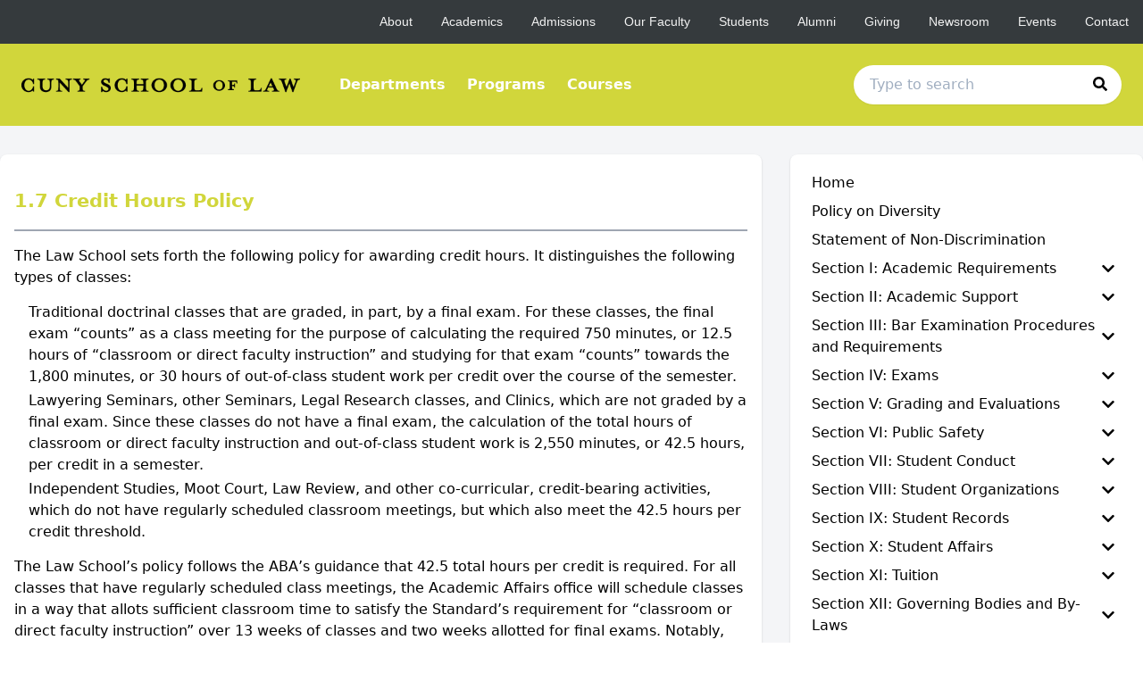

--- FILE ---
content_type: text/html; charset=utf-8
request_url: https://law.catalog.cuny.edu/section-i-academic-requirements/credit-hours-policy
body_size: 73164
content:
<!doctype html>
<html data-n-head-ssr lang="en" data-n-head="%7B%22lang%22:%7B%22ssr%22:%22en%22%7D%7D">
  <head >
    <meta data-n-head="ssr" data-hid="sentry-trace" name="sentry-trace" content="453cf1435e19443ea949331ed9548cde-bf0c88a5486d3e91-0"><meta data-n-head="ssr" data-hid="sentry-baggage" name="baggage" content="sentry-environment=production,sentry-release=2026-01-21T05%3A55%3A03.312Z,sentry-public_key=2f7d13d4b85f19d86e3680b5c8eb49ec,sentry-trace_id=453cf1435e19443ea949331ed9548cde,sentry-sample_rate=0.01,sentry-transaction=GET%20%2Fsection-i-academic-requirements%2Fcredit-hours-policy,sentry-sampled=false"><meta data-n-head="ssr" data-hid="charset" charset="utf-8"><meta data-n-head="ssr" data-hid="viewport" name="viewport" content="width=device-width, initial-scale=1"><meta data-n-head="ssr" data-hid="mobile-web-app-capable" name="mobile-web-app-capable" content="yes"><meta data-n-head="ssr" data-hid="apple-mobile-web-app-title" name="apple-mobile-web-app-title" content="Catalog"><meta data-n-head="ssr" name="author" content="School of Law Catalog"><meta data-n-head="ssr" name="viewport" content="width=device-width, initial-scale=1"><meta data-n-head="ssr" data-hid="og:title" name="og:title" content="School of Law Catalog"><meta data-n-head="ssr" data-hid="og:site_name" name="og:site_name" content="School of Law Catalog"><meta data-n-head="ssr" data-hid="og:url" name="og:url" content="law01-catalog.coursedog.com"><meta data-n-head="ssr" data-hid="og:type" name="og:type" content="website"><meta data-n-head="ssr" data-hid="og:image" name="og:image" content="https://coursedog-images-public.s3.us-east-2.amazonaws.com/law01-dev/LAW01_Favicon.png"><meta data-n-head="ssr" data-hid="description" property="description" content="1.7 Credit Hours Policy"><meta data-n-head="ssr" data-hid="og:description" property="og:description" content="1.7 Credit Hours Policy"><title>1.7 Credit Hours Policy | School of Law Catalog</title><link data-n-head="ssr" rel="sitemap" type="application/xml" href="/sitemap.xml" title="Sitemap"><link data-n-head="ssr" rel="manifest" href="https://static.catalog.prod.coursedog.com/0ccb22b/manifest.e7b38202.json" data-hid="manifest"><link data-n-head="ssr" rel="icon" type="image/x-icon" href="https://coursedog-images-public.s3.us-east-2.amazonaws.com/law01-dev/LAW01_Favicon.png"><script data-n-head="ssr" data-hid="newRelic" type="text/javascript" charset="utf-8">;window.NREUM||(NREUM={});NREUM.init={distributed_tracing:{enabled:true},privacy:{cookies_enabled:false},ajax:{deny_list:["bam.nr-data.net"]}};
window.NREUM||(NREUM={}),__nr_require=function(t,e,n){function r(n){if(!e[n]){var o=e[n]={exports:{}};t[n][0].call(o.exports,function(e){var o=t[n][1][e];return r(o||e)},o,o.exports)}return e[n].exports}if("function"==typeof __nr_require)return __nr_require;for(var o=0;o<n.length;o++)r(n[o]);return r}({1:[function(t,e,n){function r(t){try{s.console&&console.log(t)}catch(e){}}var o,i=t("ee"),a=t(32),s={};try{o=localStorage.getItem("__nr_flags").split(","),console&&"function"==typeof console.log&&(s.console=!0,o.indexOf("dev")!==-1&&(s.dev=!0),o.indexOf("nr_dev")!==-1&&(s.nrDev=!0))}catch(c){}s.nrDev&&i.on("internal-error",function(t){r(t.stack)}),s.dev&&i.on("fn-err",function(t,e,n){r(n.stack)}),s.dev&&(r("NR AGENT IN DEVELOPMENT MODE"),r("flags: "+a(s,function(t,e){return t}).join(", ")))},{}],2:[function(t,e,n){function r(t,e,n,r,s){try{l?l-=1:o(s||new UncaughtException(t,e,n),!0)}catch(f){try{i("ierr",[f,c.now(),!0])}catch(d){}}return"function"==typeof u&&u.apply(this,a(arguments))}function UncaughtException(t,e,n){this.message=t||"Uncaught error with no additional information",this.sourceURL=e,this.line=n}function o(t,e){var n=e?null:c.now();i("err",[t,n])}var i=t("handle"),a=t(33),s=t("ee"),c=t("loader"),f=t("gos"),u=window.onerror,d=!1,p="nr@seenError";if(!c.disabled){var l=0;c.features.err=!0,t(1),window.onerror=r;try{throw new Error}catch(h){"stack"in h&&(t(14),t(13),"addEventListener"in window&&t(7),c.xhrWrappable&&t(15),d=!0)}s.on("fn-start",function(t,e,n){d&&(l+=1)}),s.on("fn-err",function(t,e,n){d&&!n[p]&&(f(n,p,function(){return!0}),this.thrown=!0,o(n))}),s.on("fn-end",function(){d&&!this.thrown&&l>0&&(l-=1)}),s.on("internal-error",function(t){i("ierr",[t,c.now(),!0])})}},{}],3:[function(t,e,n){var r=t("loader");r.disabled||(r.features.ins=!0)},{}],4:[function(t,e,n){function r(){U++,L=g.hash,this[u]=y.now()}function o(){U--,g.hash!==L&&i(0,!0);var t=y.now();this[h]=~~this[h]+t-this[u],this[d]=t}function i(t,e){E.emit("newURL",[""+g,e])}function a(t,e){t.on(e,function(){this[e]=y.now()})}var s="-start",c="-end",f="-body",u="fn"+s,d="fn"+c,p="cb"+s,l="cb"+c,h="jsTime",m="fetch",v="addEventListener",w=window,g=w.location,y=t("loader");if(w[v]&&y.xhrWrappable&&!y.disabled){var x=t(11),b=t(12),E=t(9),R=t(7),O=t(14),T=t(8),S=t(15),P=t(10),M=t("ee"),C=M.get("tracer"),N=t(23);t(17),y.features.spa=!0;var L,U=0;M.on(u,r),b.on(p,r),P.on(p,r),M.on(d,o),b.on(l,o),P.on(l,o),M.buffer([u,d,"xhr-resolved"]),R.buffer([u]),O.buffer(["setTimeout"+c,"clearTimeout"+s,u]),S.buffer([u,"new-xhr","send-xhr"+s]),T.buffer([m+s,m+"-done",m+f+s,m+f+c]),E.buffer(["newURL"]),x.buffer([u]),b.buffer(["propagate",p,l,"executor-err","resolve"+s]),C.buffer([u,"no-"+u]),P.buffer(["new-jsonp","cb-start","jsonp-error","jsonp-end"]),a(T,m+s),a(T,m+"-done"),a(P,"new-jsonp"),a(P,"jsonp-end"),a(P,"cb-start"),E.on("pushState-end",i),E.on("replaceState-end",i),w[v]("hashchange",i,N(!0)),w[v]("load",i,N(!0)),w[v]("popstate",function(){i(0,U>1)},N(!0))}},{}],5:[function(t,e,n){function r(){var t=new PerformanceObserver(function(t,e){var n=t.getEntries();s(v,[n])});try{t.observe({entryTypes:["resource"]})}catch(e){}}function o(t){if(s(v,[window.performance.getEntriesByType(w)]),window.performance["c"+p])try{window.performance[h](m,o,!1)}catch(t){}else try{window.performance[h]("webkit"+m,o,!1)}catch(t){}}function i(t){}if(window.performance&&window.performance.timing&&window.performance.getEntriesByType){var a=t("ee"),s=t("handle"),c=t(14),f=t(13),u=t(6),d=t(23),p="learResourceTimings",l="addEventListener",h="removeEventListener",m="resourcetimingbufferfull",v="bstResource",w="resource",g="-start",y="-end",x="fn"+g,b="fn"+y,E="bstTimer",R="pushState",O=t("loader");if(!O.disabled){O.features.stn=!0,t(9),"addEventListener"in window&&t(7);var T=NREUM.o.EV;a.on(x,function(t,e){var n=t[0];n instanceof T&&(this.bstStart=O.now())}),a.on(b,function(t,e){var n=t[0];n instanceof T&&s("bst",[n,e,this.bstStart,O.now()])}),c.on(x,function(t,e,n){this.bstStart=O.now(),this.bstType=n}),c.on(b,function(t,e){s(E,[e,this.bstStart,O.now(),this.bstType])}),f.on(x,function(){this.bstStart=O.now()}),f.on(b,function(t,e){s(E,[e,this.bstStart,O.now(),"requestAnimationFrame"])}),a.on(R+g,function(t){this.time=O.now(),this.startPath=location.pathname+location.hash}),a.on(R+y,function(t){s("bstHist",[location.pathname+location.hash,this.startPath,this.time])}),u()?(s(v,[window.performance.getEntriesByType("resource")]),r()):l in window.performance&&(window.performance["c"+p]?window.performance[l](m,o,d(!1)):window.performance[l]("webkit"+m,o,d(!1))),document[l]("scroll",i,d(!1)),document[l]("keypress",i,d(!1)),document[l]("click",i,d(!1))}}},{}],6:[function(t,e,n){e.exports=function(){return"PerformanceObserver"in window&&"function"==typeof window.PerformanceObserver}},{}],7:[function(t,e,n){function r(t){for(var e=t;e&&!e.hasOwnProperty(u);)e=Object.getPrototypeOf(e);e&&o(e)}function o(t){s.inPlace(t,[u,d],"-",i)}function i(t,e){return t[1]}var a=t("ee").get("events"),s=t("wrap-function")(a,!0),c=t("gos"),f=XMLHttpRequest,u="addEventListener",d="removeEventListener";e.exports=a,"getPrototypeOf"in Object?(r(document),r(window),r(f.prototype)):f.prototype.hasOwnProperty(u)&&(o(window),o(f.prototype)),a.on(u+"-start",function(t,e){var n=t[1];if(null!==n&&("function"==typeof n||"object"==typeof n)){var r=c(n,"nr@wrapped",function(){function t(){if("function"==typeof n.handleEvent)return n.handleEvent.apply(n,arguments)}var e={object:t,"function":n}[typeof n];return e?s(e,"fn-",null,e.name||"anonymous"):n});this.wrapped=t[1]=r}}),a.on(d+"-start",function(t){t[1]=this.wrapped||t[1]})},{}],8:[function(t,e,n){function r(t,e,n){var r=t[e];"function"==typeof r&&(t[e]=function(){var t=i(arguments),e={};o.emit(n+"before-start",[t],e);var a;e[m]&&e[m].dt&&(a=e[m].dt);var s=r.apply(this,t);return o.emit(n+"start",[t,a],s),s.then(function(t){return o.emit(n+"end",[null,t],s),t},function(t){throw o.emit(n+"end",[t],s),t})})}var o=t("ee").get("fetch"),i=t(33),a=t(32);e.exports=o;var s=window,c="fetch-",f=c+"body-",u=["arrayBuffer","blob","json","text","formData"],d=s.Request,p=s.Response,l=s.fetch,h="prototype",m="nr@context";d&&p&&l&&(a(u,function(t,e){r(d[h],e,f),r(p[h],e,f)}),r(s,"fetch",c),o.on(c+"end",function(t,e){var n=this;if(e){var r=e.headers.get("content-length");null!==r&&(n.rxSize=r),o.emit(c+"done",[null,e],n)}else o.emit(c+"done",[t],n)}))},{}],9:[function(t,e,n){var r=t("ee").get("history"),o=t("wrap-function")(r);e.exports=r;var i=window.history&&window.history.constructor&&window.history.constructor.prototype,a=window.history;i&&i.pushState&&i.replaceState&&(a=i),o.inPlace(a,["pushState","replaceState"],"-")},{}],10:[function(t,e,n){function r(t){function e(){f.emit("jsonp-end",[],l),t.removeEventListener("load",e,c(!1)),t.removeEventListener("error",n,c(!1))}function n(){f.emit("jsonp-error",[],l),f.emit("jsonp-end",[],l),t.removeEventListener("load",e,c(!1)),t.removeEventListener("error",n,c(!1))}var r=t&&"string"==typeof t.nodeName&&"script"===t.nodeName.toLowerCase();if(r){var o="function"==typeof t.addEventListener;if(o){var a=i(t.src);if(a){var d=s(a),p="function"==typeof d.parent[d.key];if(p){var l={};u.inPlace(d.parent,[d.key],"cb-",l),t.addEventListener("load",e,c(!1)),t.addEventListener("error",n,c(!1)),f.emit("new-jsonp",[t.src],l)}}}}}function o(){return"addEventListener"in window}function i(t){var e=t.match(d);return e?e[1]:null}function a(t,e){var n=t.match(l),r=n[1],o=n[3];return o?a(o,e[r]):e[r]}function s(t){var e=t.match(p);return e&&e.length>=3?{key:e[2],parent:a(e[1],window)}:{key:t,parent:window}}var c=t(23),f=t("ee").get("jsonp"),u=t("wrap-function")(f);if(e.exports=f,o()){var d=/[?&](?:callback|cb)=([^&#]+)/,p=/(.*)\.([^.]+)/,l=/^(\w+)(\.|$)(.*)$/,h=["appendChild","insertBefore","replaceChild"];Node&&Node.prototype&&Node.prototype.appendChild?u.inPlace(Node.prototype,h,"dom-"):(u.inPlace(HTMLElement.prototype,h,"dom-"),u.inPlace(HTMLHeadElement.prototype,h,"dom-"),u.inPlace(HTMLBodyElement.prototype,h,"dom-")),f.on("dom-start",function(t){r(t[0])})}},{}],11:[function(t,e,n){var r=t("ee").get("mutation"),o=t("wrap-function")(r),i=NREUM.o.MO;e.exports=r,i&&(window.MutationObserver=function(t){return this instanceof i?new i(o(t,"fn-")):i.apply(this,arguments)},MutationObserver.prototype=i.prototype)},{}],12:[function(t,e,n){function r(t){var e=i.context(),n=s(t,"executor-",e,null,!1),r=new f(n);return i.context(r).getCtx=function(){return e},r}var o=t("wrap-function"),i=t("ee").get("promise"),a=t("ee").getOrSetContext,s=o(i),c=t(32),f=NREUM.o.PR;e.exports=i,f&&(window.Promise=r,["all","race"].forEach(function(t){var e=f[t];f[t]=function(n){function r(t){return function(){i.emit("propagate",[null,!o],a,!1,!1),o=o||!t}}var o=!1;c(n,function(e,n){Promise.resolve(n).then(r("all"===t),r(!1))});var a=e.apply(f,arguments),s=f.resolve(a);return s}}),["resolve","reject"].forEach(function(t){var e=f[t];f[t]=function(t){var n=e.apply(f,arguments);return t!==n&&i.emit("propagate",[t,!0],n,!1,!1),n}}),f.prototype["catch"]=function(t){return this.then(null,t)},f.prototype=Object.create(f.prototype,{constructor:{value:r}}),c(Object.getOwnPropertyNames(f),function(t,e){try{r[e]=f[e]}catch(n){}}),o.wrapInPlace(f.prototype,"then",function(t){return function(){var e=this,n=o.argsToArray.apply(this,arguments),r=a(e);r.promise=e,n[0]=s(n[0],"cb-",r,null,!1),n[1]=s(n[1],"cb-",r,null,!1);var c=t.apply(this,n);return r.nextPromise=c,i.emit("propagate",[e,!0],c,!1,!1),c}}),i.on("executor-start",function(t){t[0]=s(t[0],"resolve-",this,null,!1),t[1]=s(t[1],"resolve-",this,null,!1)}),i.on("executor-err",function(t,e,n){t[1](n)}),i.on("cb-end",function(t,e,n){i.emit("propagate",[n,!0],this.nextPromise,!1,!1)}),i.on("propagate",function(t,e,n){this.getCtx&&!e||(this.getCtx=function(){if(t instanceof Promise)var e=i.context(t);return e&&e.getCtx?e.getCtx():this})}),r.toString=function(){return""+f})},{}],13:[function(t,e,n){var r=t("ee").get("raf"),o=t("wrap-function")(r),i="equestAnimationFrame";e.exports=r,o.inPlace(window,["r"+i,"mozR"+i,"webkitR"+i,"msR"+i],"raf-"),r.on("raf-start",function(t){t[0]=o(t[0],"fn-")})},{}],14:[function(t,e,n){function r(t,e,n){t[0]=a(t[0],"fn-",null,n)}function o(t,e,n){this.method=n,this.timerDuration=isNaN(t[1])?0:+t[1],t[0]=a(t[0],"fn-",this,n)}var i=t("ee").get("timer"),a=t("wrap-function")(i),s="setTimeout",c="setInterval",f="clearTimeout",u="-start",d="-";e.exports=i,a.inPlace(window,[s,"setImmediate"],s+d),a.inPlace(window,[c],c+d),a.inPlace(window,[f,"clearImmediate"],f+d),i.on(c+u,r),i.on(s+u,o)},{}],15:[function(t,e,n){function r(t,e){d.inPlace(e,["onreadystatechange"],"fn-",s)}function o(){var t=this,e=u.context(t);t.readyState>3&&!e.resolved&&(e.resolved=!0,u.emit("xhr-resolved",[],t)),d.inPlace(t,y,"fn-",s)}function i(t){x.push(t),m&&(E?E.then(a):w?w(a):(R=-R,O.data=R))}function a(){for(var t=0;t<x.length;t++)r([],x[t]);x.length&&(x=[])}function s(t,e){return e}function c(t,e){for(var n in t)e[n]=t[n];return e}t(7);var f=t("ee"),u=f.get("xhr"),d=t("wrap-function")(u),p=t(23),l=NREUM.o,h=l.XHR,m=l.MO,v=l.PR,w=l.SI,g="readystatechange",y=["onload","onerror","onabort","onloadstart","onloadend","onprogress","ontimeout"],x=[];e.exports=u;var b=window.XMLHttpRequest=function(t){var e=new h(t);try{u.emit("new-xhr",[e],e),e.addEventListener(g,o,p(!1))}catch(n){try{u.emit("internal-error",[n])}catch(r){}}return e};if(c(h,b),b.prototype=h.prototype,d.inPlace(b.prototype,["open","send"],"-xhr-",s),u.on("send-xhr-start",function(t,e){r(t,e),i(e)}),u.on("open-xhr-start",r),m){var E=v&&v.resolve();if(!w&&!v){var R=1,O=document.createTextNode(R);new m(a).observe(O,{characterData:!0})}}else f.on("fn-end",function(t){t[0]&&t[0].type===g||a()})},{}],16:[function(t,e,n){function r(t){if(!s(t))return null;var e=window.NREUM;if(!e.loader_config)return null;var n=(e.loader_config.accountID||"").toString()||null,r=(e.loader_config.agentID||"").toString()||null,f=(e.loader_config.trustKey||"").toString()||null;if(!n||!r)return null;var h=l.generateSpanId(),m=l.generateTraceId(),v=Date.now(),w={spanId:h,traceId:m,timestamp:v};return(t.sameOrigin||c(t)&&p())&&(w.traceContextParentHeader=o(h,m),w.traceContextStateHeader=i(h,v,n,r,f)),(t.sameOrigin&&!u()||!t.sameOrigin&&c(t)&&d())&&(w.newrelicHeader=a(h,m,v,n,r,f)),w}function o(t,e){return"00-"+e+"-"+t+"-01"}function i(t,e,n,r,o){var i=0,a="",s=1,c="",f="";return o+"@nr="+i+"-"+s+"-"+n+"-"+r+"-"+t+"-"+a+"-"+c+"-"+f+"-"+e}function a(t,e,n,r,o,i){var a="btoa"in window&&"function"==typeof window.btoa;if(!a)return null;var s={v:[0,1],d:{ty:"Browser",ac:r,ap:o,id:t,tr:e,ti:n}};return i&&r!==i&&(s.d.tk=i),btoa(JSON.stringify(s))}function s(t){return f()&&c(t)}function c(t){var e=!1,n={};if("init"in NREUM&&"distributed_tracing"in NREUM.init&&(n=NREUM.init.distributed_tracing),t.sameOrigin)e=!0;else if(n.allowed_origins instanceof Array)for(var r=0;r<n.allowed_origins.length;r++){var o=h(n.allowed_origins[r]);if(t.hostname===o.hostname&&t.protocol===o.protocol&&t.port===o.port){e=!0;break}}return e}function f(){return"init"in NREUM&&"distributed_tracing"in NREUM.init&&!!NREUM.init.distributed_tracing.enabled}function u(){return"init"in NREUM&&"distributed_tracing"in NREUM.init&&!!NREUM.init.distributed_tracing.exclude_newrelic_header}function d(){return"init"in NREUM&&"distributed_tracing"in NREUM.init&&NREUM.init.distributed_tracing.cors_use_newrelic_header!==!1}function p(){return"init"in NREUM&&"distributed_tracing"in NREUM.init&&!!NREUM.init.distributed_tracing.cors_use_tracecontext_headers}var l=t(29),h=t(18);e.exports={generateTracePayload:r,shouldGenerateTrace:s}},{}],17:[function(t,e,n){function r(t){var e=this.params,n=this.metrics;if(!this.ended){this.ended=!0;for(var r=0;r<p;r++)t.removeEventListener(d[r],this.listener,!1);return e.protocol&&"data"===e.protocol?void g("Ajax/DataUrl/Excluded"):void(e.aborted||(n.duration=a.now()-this.startTime,this.loadCaptureCalled||4!==t.readyState?null==e.status&&(e.status=0):i(this,t),n.cbTime=this.cbTime,s("xhr",[e,n,this.startTime,this.endTime,"xhr"],this)))}}function o(t,e){var n=c(e),r=t.params;r.hostname=n.hostname,r.port=n.port,r.protocol=n.protocol,r.host=n.hostname+":"+n.port,r.pathname=n.pathname,t.parsedOrigin=n,t.sameOrigin=n.sameOrigin}function i(t,e){t.params.status=e.status;var n=v(e,t.lastSize);if(n&&(t.metrics.rxSize=n),t.sameOrigin){var r=e.getResponseHeader("X-NewRelic-App-Data");r&&(t.params.cat=r.split(", ").pop())}t.loadCaptureCalled=!0}var a=t("loader");if(a.xhrWrappable&&!a.disabled){var s=t("handle"),c=t(18),f=t(16).generateTracePayload,u=t("ee"),d=["load","error","abort","timeout"],p=d.length,l=t("id"),h=t(24),m=t(22),v=t(19),w=t(23),g=t(25).recordSupportability,y=NREUM.o.REQ,x=window.XMLHttpRequest;a.features.xhr=!0,t(15),t(8),u.on("new-xhr",function(t){var e=this;e.totalCbs=0,e.called=0,e.cbTime=0,e.end=r,e.ended=!1,e.xhrGuids={},e.lastSize=null,e.loadCaptureCalled=!1,e.params=this.params||{},e.metrics=this.metrics||{},t.addEventListener("load",function(n){i(e,t)},w(!1)),h&&(h>34||h<10)||t.addEventListener("progress",function(t){e.lastSize=t.loaded},w(!1))}),u.on("open-xhr-start",function(t){this.params={method:t[0]},o(this,t[1]),this.metrics={}}),u.on("open-xhr-end",function(t,e){"loader_config"in NREUM&&"xpid"in NREUM.loader_config&&this.sameOrigin&&e.setRequestHeader("X-NewRelic-ID",NREUM.loader_config.xpid);var n=f(this.parsedOrigin);if(n){var r=!1;n.newrelicHeader&&(e.setRequestHeader("newrelic",n.newrelicHeader),r=!0),n.traceContextParentHeader&&(e.setRequestHeader("traceparent",n.traceContextParentHeader),n.traceContextStateHeader&&e.setRequestHeader("tracestate",n.traceContextStateHeader),r=!0),r&&(this.dt=n)}}),u.on("send-xhr-start",function(t,e){var n=this.metrics,r=t[0],o=this;if(n&&r){var i=m(r);i&&(n.txSize=i)}this.startTime=a.now(),this.listener=function(t){try{"abort"!==t.type||o.loadCaptureCalled||(o.params.aborted=!0),("load"!==t.type||o.called===o.totalCbs&&(o.onloadCalled||"function"!=typeof e.onload))&&o.end(e)}catch(n){try{u.emit("internal-error",[n])}catch(r){}}};for(var s=0;s<p;s++)e.addEventListener(d[s],this.listener,w(!1))}),u.on("xhr-cb-time",function(t,e,n){this.cbTime+=t,e?this.onloadCalled=!0:this.called+=1,this.called!==this.totalCbs||!this.onloadCalled&&"function"==typeof n.onload||this.end(n)}),u.on("xhr-load-added",function(t,e){var n=""+l(t)+!!e;this.xhrGuids&&!this.xhrGuids[n]&&(this.xhrGuids[n]=!0,this.totalCbs+=1)}),u.on("xhr-load-removed",function(t,e){var n=""+l(t)+!!e;this.xhrGuids&&this.xhrGuids[n]&&(delete this.xhrGuids[n],this.totalCbs-=1)}),u.on("xhr-resolved",function(){this.endTime=a.now()}),u.on("addEventListener-end",function(t,e){e instanceof x&&"load"===t[0]&&u.emit("xhr-load-added",[t[1],t[2]],e)}),u.on("removeEventListener-end",function(t,e){e instanceof x&&"load"===t[0]&&u.emit("xhr-load-removed",[t[1],t[2]],e)}),u.on("fn-start",function(t,e,n){e instanceof x&&("onload"===n&&(this.onload=!0),("load"===(t[0]&&t[0].type)||this.onload)&&(this.xhrCbStart=a.now()))}),u.on("fn-end",function(t,e){this.xhrCbStart&&u.emit("xhr-cb-time",[a.now()-this.xhrCbStart,this.onload,e],e)}),u.on("fetch-before-start",function(t){function e(t,e){var n=!1;return e.newrelicHeader&&(t.set("newrelic",e.newrelicHeader),n=!0),e.traceContextParentHeader&&(t.set("traceparent",e.traceContextParentHeader),e.traceContextStateHeader&&t.set("tracestate",e.traceContextStateHeader),n=!0),n}var n,r=t[1]||{};"string"==typeof t[0]?n=t[0]:t[0]&&t[0].url?n=t[0].url:window.URL&&t[0]&&t[0]instanceof URL&&(n=t[0].href),n&&(this.parsedOrigin=c(n),this.sameOrigin=this.parsedOrigin.sameOrigin);var o=f(this.parsedOrigin);if(o&&(o.newrelicHeader||o.traceContextParentHeader))if("string"==typeof t[0]||window.URL&&t[0]&&t[0]instanceof URL){var i={};for(var a in r)i[a]=r[a];i.headers=new Headers(r.headers||{}),e(i.headers,o)&&(this.dt=o),t.length>1?t[1]=i:t.push(i)}else t[0]&&t[0].headers&&e(t[0].headers,o)&&(this.dt=o)}),u.on("fetch-start",function(t,e){this.params={},this.metrics={},this.startTime=a.now(),this.dt=e,t.length>=1&&(this.target=t[0]),t.length>=2&&(this.opts=t[1]);var n,r=this.opts||{},i=this.target;if("string"==typeof i?n=i:"object"==typeof i&&i instanceof y?n=i.url:window.URL&&"object"==typeof i&&i instanceof URL&&(n=i.href),o(this,n),"data"!==this.params.protocol){var s=(""+(i&&i instanceof y&&i.method||r.method||"GET")).toUpperCase();this.params.method=s,this.txSize=m(r.body)||0}}),u.on("fetch-done",function(t,e){if(this.endTime=a.now(),this.params||(this.params={}),"data"===this.params.protocol)return void g("Ajax/DataUrl/Excluded");this.params.status=e?e.status:0;var n;"string"==typeof this.rxSize&&this.rxSize.length>0&&(n=+this.rxSize);var r={txSize:this.txSize,rxSize:n,duration:a.now()-this.startTime};s("xhr",[this.params,r,this.startTime,this.endTime,"fetch"],this)})}},{}],18:[function(t,e,n){var r={};e.exports=function(t){if(t in r)return r[t];if(0===(t||"").indexOf("data:"))return{protocol:"data"};var e=document.createElement("a"),n=window.location,o={};e.href=t,o.port=e.port;var i=e.href.split("://");!o.port&&i[1]&&(o.port=i[1].split("/")[0].split("@").pop().split(":")[1]),o.port&&"0"!==o.port||(o.port="https"===i[0]?"443":"80"),o.hostname=e.hostname||n.hostname,o.pathname=e.pathname,o.protocol=i[0],"/"!==o.pathname.charAt(0)&&(o.pathname="/"+o.pathname);var a=!e.protocol||":"===e.protocol||e.protocol===n.protocol,s=e.hostname===document.domain&&e.port===n.port;return o.sameOrigin=a&&(!e.hostname||s),"/"===o.pathname&&(r[t]=o),o}},{}],19:[function(t,e,n){function r(t,e){var n=t.responseType;return"json"===n&&null!==e?e:"arraybuffer"===n||"blob"===n||"json"===n?o(t.response):"text"===n||""===n||void 0===n?o(t.responseText):void 0}var o=t(22);e.exports=r},{}],20:[function(t,e,n){function r(){}function o(t,e,n,r){return function(){return u.recordSupportability("API/"+e+"/called"),i(t+e,[f.now()].concat(s(arguments)),n?null:this,r),n?void 0:this}}var i=t("handle"),a=t(32),s=t(33),c=t("ee").get("tracer"),f=t("loader"),u=t(25),d=NREUM;"undefined"==typeof window.newrelic&&(newrelic=d);var p=["setPageViewName","setCustomAttribute","setErrorHandler","finished","addToTrace","inlineHit","addRelease"],l="api-",h=l+"ixn-";a(p,function(t,e){d[e]=o(l,e,!0,"api")}),d.addPageAction=o(l,"addPageAction",!0),d.setCurrentRouteName=o(l,"routeName",!0),e.exports=newrelic,d.interaction=function(){return(new r).get()};var m=r.prototype={createTracer:function(t,e){var n={},r=this,o="function"==typeof e;return i(h+"tracer",[f.now(),t,n],r),function(){if(c.emit((o?"":"no-")+"fn-start",[f.now(),r,o],n),o)try{return e.apply(this,arguments)}catch(t){throw c.emit("fn-err",[arguments,this,t],n),t}finally{c.emit("fn-end",[f.now()],n)}}}};a("actionText,setName,setAttribute,save,ignore,onEnd,getContext,end,get".split(","),function(t,e){m[e]=o(h,e)}),newrelic.noticeError=function(t,e){"string"==typeof t&&(t=new Error(t)),u.recordSupportability("API/noticeError/called"),i("err",[t,f.now(),!1,e])}},{}],21:[function(t,e,n){function r(t){if(NREUM.init){for(var e=NREUM.init,n=t.split("."),r=0;r<n.length-1;r++)if(e=e[n[r]],"object"!=typeof e)return;return e=e[n[n.length-1]]}}e.exports={getConfiguration:r}},{}],22:[function(t,e,n){e.exports=function(t){if("string"==typeof t&&t.length)return t.length;if("object"==typeof t){if("undefined"!=typeof ArrayBuffer&&t instanceof ArrayBuffer&&t.byteLength)return t.byteLength;if("undefined"!=typeof Blob&&t instanceof Blob&&t.size)return t.size;if(!("undefined"!=typeof FormData&&t instanceof FormData))try{return JSON.stringify(t).length}catch(e){return}}}},{}],23:[function(t,e,n){var r=!1;try{var o=Object.defineProperty({},"passive",{get:function(){r=!0}});window.addEventListener("testPassive",null,o),window.removeEventListener("testPassive",null,o)}catch(i){}e.exports=function(t){return r?{passive:!0,capture:!!t}:!!t}},{}],24:[function(t,e,n){var r=0,o=navigator.userAgent.match(/Firefox[\/\s](\d+\.\d+)/);o&&(r=+o[1]),e.exports=r},{}],25:[function(t,e,n){function r(t,e){var n=[a,t,{name:t},e];return i("storeMetric",n,null,"api"),n}function o(t,e){var n=[s,t,{name:t},e];return i("storeEventMetrics",n,null,"api"),n}var i=t("handle"),a="sm",s="cm";e.exports={constants:{SUPPORTABILITY_METRIC:a,CUSTOM_METRIC:s},recordSupportability:r,recordCustom:o}},{}],26:[function(t,e,n){function r(){return s.exists&&performance.now?Math.round(performance.now()):(i=Math.max((new Date).getTime(),i))-a}function o(){return i}var i=(new Date).getTime(),a=i,s=t(34);e.exports=r,e.exports.offset=a,e.exports.getLastTimestamp=o},{}],27:[function(t,e,n){function r(t){return!(!t||!t.protocol||"file:"===t.protocol)}e.exports=r},{}],28:[function(t,e,n){function r(t,e){var n=t.getEntries();n.forEach(function(t){"first-paint"===t.name?l("timing",["fp",Math.floor(t.startTime)]):"first-contentful-paint"===t.name&&l("timing",["fcp",Math.floor(t.startTime)])})}function o(t,e){var n=t.getEntries();if(n.length>0){var r=n[n.length-1];if(f&&f<r.startTime)return;var o=[r],i=a({});i&&o.push(i),l("lcp",o)}}function i(t){t.getEntries().forEach(function(t){t.hadRecentInput||l("cls",[t])})}function a(t){var e=navigator.connection||navigator.mozConnection||navigator.webkitConnection;if(e)return e.type&&(t["net-type"]=e.type),e.effectiveType&&(t["net-etype"]=e.effectiveType),e.rtt&&(t["net-rtt"]=e.rtt),e.downlink&&(t["net-dlink"]=e.downlink),t}function s(t){if(t instanceof w&&!y){var e=Math.round(t.timeStamp),n={type:t.type};a(n),e<=h.now()?n.fid=h.now()-e:e>h.offset&&e<=Date.now()?(e-=h.offset,n.fid=h.now()-e):e=h.now(),y=!0,l("timing",["fi",e,n])}}function c(t){"hidden"===t&&(f=h.now(),l("pageHide",[f]))}if(!("init"in NREUM&&"page_view_timing"in NREUM.init&&"enabled"in NREUM.init.page_view_timing&&NREUM.init.page_view_timing.enabled===!1)){var f,u,d,p,l=t("handle"),h=t("loader"),m=t(31),v=t(23),w=NREUM.o.EV;if("PerformanceObserver"in window&&"function"==typeof window.PerformanceObserver){u=new PerformanceObserver(r);try{u.observe({entryTypes:["paint"]})}catch(g){}d=new PerformanceObserver(o);try{d.observe({entryTypes:["largest-contentful-paint"]})}catch(g){}p=new PerformanceObserver(i);try{p.observe({type:"layout-shift",buffered:!0})}catch(g){}}if("addEventListener"in document){var y=!1,x=["click","keydown","mousedown","pointerdown","touchstart"];x.forEach(function(t){document.addEventListener(t,s,v(!1))})}m(c)}},{}],29:[function(t,e,n){function r(){function t(){return e?15&e[n++]:16*Math.random()|0}var e=null,n=0,r=window.crypto||window.msCrypto;r&&r.getRandomValues&&(e=r.getRandomValues(new Uint8Array(31)));for(var o,i="xxxxxxxx-xxxx-4xxx-yxxx-xxxxxxxxxxxx",a="",s=0;s<i.length;s++)o=i[s],"x"===o?a+=t().toString(16):"y"===o?(o=3&t()|8,a+=o.toString(16)):a+=o;return a}function o(){return a(16)}function i(){return a(32)}function a(t){function e(){return n?15&n[r++]:16*Math.random()|0}var n=null,r=0,o=window.crypto||window.msCrypto;o&&o.getRandomValues&&Uint8Array&&(n=o.getRandomValues(new Uint8Array(31)));for(var i=[],a=0;a<t;a++)i.push(e().toString(16));return i.join("")}e.exports={generateUuid:r,generateSpanId:o,generateTraceId:i}},{}],30:[function(t,e,n){function r(t,e){if(!o)return!1;if(t!==o)return!1;if(!e)return!0;if(!i)return!1;for(var n=i.split("."),r=e.split("."),a=0;a<r.length;a++)if(r[a]!==n[a])return!1;return!0}var o=null,i=null,a=/Version\/(\S+)\s+Safari/;if(navigator.userAgent){var s=navigator.userAgent,c=s.match(a);c&&s.indexOf("Chrome")===-1&&s.indexOf("Chromium")===-1&&(o="Safari",i=c[1])}e.exports={agent:o,version:i,match:r}},{}],31:[function(t,e,n){function r(t){function e(){t(s&&document[s]?document[s]:document[i]?"hidden":"visible")}"addEventListener"in document&&a&&document.addEventListener(a,e,o(!1))}var o=t(23);e.exports=r;var i,a,s;"undefined"!=typeof document.hidden?(i="hidden",a="visibilitychange",s="visibilityState"):"undefined"!=typeof document.msHidden?(i="msHidden",a="msvisibilitychange"):"undefined"!=typeof document.webkitHidden&&(i="webkitHidden",a="webkitvisibilitychange",s="webkitVisibilityState")},{}],32:[function(t,e,n){function r(t,e){var n=[],r="",i=0;for(r in t)o.call(t,r)&&(n[i]=e(r,t[r]),i+=1);return n}var o=Object.prototype.hasOwnProperty;e.exports=r},{}],33:[function(t,e,n){function r(t,e,n){e||(e=0),"undefined"==typeof n&&(n=t?t.length:0);for(var r=-1,o=n-e||0,i=Array(o<0?0:o);++r<o;)i[r]=t[e+r];return i}e.exports=r},{}],34:[function(t,e,n){e.exports={exists:"undefined"!=typeof window.performance&&window.performance.timing&&"undefined"!=typeof window.performance.timing.navigationStart}},{}],ee:[function(t,e,n){function r(){}function o(t){function e(t){return t&&t instanceof r?t:t?f(t,c,a):a()}function n(n,r,o,i,a){if(a!==!1&&(a=!0),!l.aborted||i){t&&a&&t(n,r,o);for(var s=e(o),c=m(n),f=c.length,u=0;u<f;u++)c[u].apply(s,r);var p=d[y[n]];return p&&p.push([x,n,r,s]),s}}function i(t,e){g[t]=m(t).concat(e)}function h(t,e){var n=g[t];if(n)for(var r=0;r<n.length;r++)n[r]===e&&n.splice(r,1)}function m(t){return g[t]||[]}function v(t){return p[t]=p[t]||o(n)}function w(t,e){l.aborted||u(t,function(t,n){e=e||"feature",y[n]=e,e in d||(d[e]=[])})}var g={},y={},x={on:i,addEventListener:i,removeEventListener:h,emit:n,get:v,listeners:m,context:e,buffer:w,abort:s,aborted:!1};return x}function i(t){return f(t,c,a)}function a(){return new r}function s(){(d.api||d.feature)&&(l.aborted=!0,d=l.backlog={})}var c="nr@context",f=t("gos"),u=t(32),d={},p={},l=e.exports=o();e.exports.getOrSetContext=i,l.backlog=d},{}],gos:[function(t,e,n){function r(t,e,n){if(o.call(t,e))return t[e];var r=n();if(Object.defineProperty&&Object.keys)try{return Object.defineProperty(t,e,{value:r,writable:!0,enumerable:!1}),r}catch(i){}return t[e]=r,r}var o=Object.prototype.hasOwnProperty;e.exports=r},{}],handle:[function(t,e,n){function r(t,e,n,r){o.buffer([t],r),o.emit(t,e,n)}var o=t("ee").get("handle");e.exports=r,r.ee=o},{}],id:[function(t,e,n){function r(t){var e=typeof t;return!t||"object"!==e&&"function"!==e?-1:t===window?0:a(t,i,function(){return o++})}var o=1,i="nr@id",a=t("gos");e.exports=r},{}],loader:[function(t,e,n){function r(){if(!S++){var t=T.info=NREUM.info,e=v.getElementsByTagName("script")[0];if(setTimeout(f.abort,3e4),!(t&&t.licenseKey&&t.applicationID&&e))return f.abort();c(R,function(e,n){t[e]||(t[e]=n)});var n=a();s("mark",["onload",n+T.offset],null,"api"),s("timing",["load",n]);var r=v.createElement("script");0===t.agent.indexOf("http://")||0===t.agent.indexOf("https://")?r.src=t.agent:r.src=h+"://"+t.agent,e.parentNode.insertBefore(r,e)}}function o(){"complete"===v.readyState&&i()}function i(){s("mark",["domContent",a()+T.offset],null,"api")}var a=t(26),s=t("handle"),c=t(32),f=t("ee"),u=t(30),d=t(27),p=t(21),l=t(23),h=p.getConfiguration("ssl")===!1?"http":"https",m=window,v=m.document,w="addEventListener",g="attachEvent",y=m.XMLHttpRequest,x=y&&y.prototype,b=!d(m.location);NREUM.o={ST:setTimeout,SI:m.setImmediate,CT:clearTimeout,XHR:y,REQ:m.Request,EV:m.Event,PR:m.Promise,MO:m.MutationObserver};var E=""+location,R={beacon:"bam.nr-data.net",errorBeacon:"bam.nr-data.net",agent:"js-agent.newrelic.com/nr-spa-1215.min.js"},O=y&&x&&x[w]&&!/CriOS/.test(navigator.userAgent),T=e.exports={offset:a.getLastTimestamp(),now:a,origin:E,features:{},xhrWrappable:O,userAgent:u,disabled:b};if(!b){t(20),t(28),v[w]?(v[w]("DOMContentLoaded",i,l(!1)),m[w]("load",r,l(!1))):(v[g]("onreadystatechange",o),m[g]("onload",r)),s("mark",["firstbyte",a.getLastTimestamp()],null,"api");var S=0}},{}],"wrap-function":[function(t,e,n){function r(t,e){function n(e,n,r,c,f){function nrWrapper(){var i,a,u,p;try{a=this,i=d(arguments),u="function"==typeof r?r(i,a):r||{}}catch(l){o([l,"",[i,a,c],u],t)}s(n+"start",[i,a,c],u,f);try{return p=e.apply(a,i)}catch(h){throw s(n+"err",[i,a,h],u,f),h}finally{s(n+"end",[i,a,p],u,f)}}return a(e)?e:(n||(n=""),nrWrapper[p]=e,i(e,nrWrapper,t),nrWrapper)}function r(t,e,r,o,i){r||(r="");var s,c,f,u="-"===r.charAt(0);for(f=0;f<e.length;f++)c=e[f],s=t[c],a(s)||(t[c]=n(s,u?c+r:r,o,c,i))}function s(n,r,i,a){if(!h||e){var s=h;h=!0;try{t.emit(n,r,i,e,a)}catch(c){o([c,n,r,i],t)}h=s}}return t||(t=u),n.inPlace=r,n.flag=p,n}function o(t,e){e||(e=u);try{e.emit("internal-error",t)}catch(n){}}function i(t,e,n){if(Object.defineProperty&&Object.keys)try{var r=Object.keys(t);return r.forEach(function(n){Object.defineProperty(e,n,{get:function(){return t[n]},set:function(e){return t[n]=e,e}})}),e}catch(i){o([i],n)}for(var a in t)l.call(t,a)&&(e[a]=t[a]);return e}function a(t){return!(t&&t instanceof Function&&t.apply&&!t[p])}function s(t,e){var n=e(t);return n[p]=t,i(t,n,u),n}function c(t,e,n){var r=t[e];t[e]=s(r,n)}function f(){for(var t=arguments.length,e=new Array(t),n=0;n<t;++n)e[n]=arguments[n];return e}var u=t("ee"),d=t(33),p="nr@original",l=Object.prototype.hasOwnProperty,h=!1;e.exports=r,e.exports.wrapFunction=s,e.exports.wrapInPlace=c,e.exports.argsToArray=f},{}]},{},["loader",2,17,5,3,4]);
;NREUM.loader_config={accountID:"3462606",trustKey:"3462606",agentID:"1298193956",licenseKey:"NRJS-3b34f5fe10831ff33af",applicationID:"1298193956"}
;NREUM.info={beacon:"bam.nr-data.net",errorBeacon:"bam.nr-data.net",licenseKey:"NRJS-3b34f5fe10831ff33af",applicationID:"1298193956",sa:1}</script><link rel="preload" href="https://static.catalog.prod.coursedog.com/0ccb22b/37b8e76.js" as="script"><link rel="preload" href="https://static.catalog.prod.coursedog.com/0ccb22b/42.2e10403c65b0b0b766f7.js" as="script"><link rel="preload" href="https://static.catalog.prod.coursedog.com/0ccb22b/59.11260be5783ed0ca2352.js" as="script"><link rel="preload" href="https://static.catalog.prod.coursedog.com/0ccb22b/41.1af5bd3b90d4e10ae022.js" as="script"><link rel="preload" href="https://static.catalog.prod.coursedog.com/0ccb22b/5.ea0e64b59465713a93fc.js" as="script"><link rel="preload" href="https://static.catalog.prod.coursedog.com/0ccb22b/80.7dab10d995e43e5c2626.js" as="script"><link rel="preload" href="https://static.catalog.prod.coursedog.com/0ccb22b/2.5a3378bd2daba29aa05b.js" as="script"><style data-vue-ssr-id="15ba7704:0 56e94d36:0 2f54cfc0:0 1515d950:0 28e218f8:0 c81e33c4:0 b2e11be0:0 5f597fdb:0 3cc93ecf:0 51827236:0 7a367b5c:0 2ed4ac2d:0 5350efac:0 189d8970:0 2b35401e:0 32993c07:0 34a106da:0 2bc3b274:0 6d63219e:0 2a5bdf24:0 2e8b4088:0 32ec6f0b:0 398cdecc:0">/**
 * This injects Tailwind's base styles, which is a combination of
 * Normalize.css and some additional base styles.
 *
 * You can see the styles here:
 * https://github.com/tailwindcss/tailwindcss/blob/master/css/preflight.css
 *
 * If using `postcss-import`, use this import instead:
 *
 * @import "tailwindcss/preflight";
 */

/*! normalize.css v8.0.1 | MIT License | github.com/necolas/normalize.css */

/* Document
   ========================================================================== */

/**
 * 1. Correct the line height in all browsers.
 * 2. Prevent adjustments of font size after orientation changes in iOS.
 */

html {
  line-height: 1.15; /* 1 */
  -webkit-text-size-adjust: 100%; /* 2 */
}

/* Sections
   ========================================================================== */

/**
 * Remove the margin in all browsers.
 */

body {
  margin: 0;
}

/**
 * Render the `main` element consistently in IE.
 */

main {
  display: block;
}

/**
 * Correct the font size and margin on `h1` elements within `section` and
 * `article` contexts in Chrome, Firefox, and Safari.
 */

h1 {
  font-size: 2em;
  margin: 0.67em 0;
}

/* Grouping content
   ========================================================================== */

/**
 * 1. Add the correct box sizing in Firefox.
 * 2. Show the overflow in Edge and IE.
 */

hr {
  box-sizing: content-box; /* 1 */
  height: 0; /* 1 */
  overflow: visible; /* 2 */
}

/**
 * 1. Correct the inheritance and scaling of font size in all browsers.
 * 2. Correct the odd `em` font sizing in all browsers.
 */

pre {
  font-family: monospace, monospace; /* 1 */
  font-size: 1em; /* 2 */
}

/* Text-level semantics
   ========================================================================== */

/**
 * Remove the gray background on active links in IE 10.
 */

a {
  background-color: transparent;
}

/**
 * 1. Remove the bottom border in Chrome 57-
 * 2. Add the correct text decoration in Chrome, Edge, IE, Opera, and Safari.
 */

abbr[title] {
  border-bottom: none; /* 1 */
  text-decoration: underline; /* 2 */
  -webkit-text-decoration: underline dotted;
          text-decoration: underline dotted; /* 2 */
}

/**
 * Add the correct font weight in Chrome, Edge, and Safari.
 */

b,
strong {
  font-weight: bolder;
}

/**
 * 1. Correct the inheritance and scaling of font size in all browsers.
 * 2. Correct the odd `em` font sizing in all browsers.
 */

code,
kbd,
samp {
  font-family: monospace, monospace; /* 1 */
  font-size: 1em; /* 2 */
}

/**
 * Add the correct font size in all browsers.
 */

small {
  font-size: 80%;
}

/**
 * Prevent `sub` and `sup` elements from affecting the line height in
 * all browsers.
 */

sub,
sup {
  font-size: 75%;
  line-height: 0;
  position: relative;
  vertical-align: baseline;
}

sub {
  bottom: -0.25em;
}

sup {
  top: -0.5em;
}

/* Embedded content
   ========================================================================== */

/**
 * Remove the border on images inside links in IE 10.
 */

img {
  border-style: none;
}

/* Forms
   ========================================================================== */

/**
 * 1. Change the font styles in all browsers.
 * 2. Remove the margin in Firefox and Safari.
 */

button,
input,
optgroup,
select,
textarea {
  font-family: inherit; /* 1 */
  font-size: 100%; /* 1 */
  line-height: 1.15; /* 1 */
  margin: 0; /* 2 */
}

/**
 * Show the overflow in IE.
 * 1. Show the overflow in Edge.
 */

button,
input { /* 1 */
  overflow: visible;
}

/**
 * Remove the inheritance of text transform in Edge, Firefox, and IE.
 * 1. Remove the inheritance of text transform in Firefox.
 */

button,
select { /* 1 */
  text-transform: none;
}

/**
 * Correct the inability to style clickable types in iOS and Safari.
 */

button,
[type="button"],
[type="submit"] {
  -webkit-appearance: button;
}

/**
 * Remove the inner border and padding in Firefox.
 */

button::-moz-focus-inner,
[type="button"]::-moz-focus-inner,
[type="submit"]::-moz-focus-inner {
  border-style: none;
  padding: 0;
}

/**
 * Restore the focus styles unset by the previous rule.
 */

button:-moz-focusring,
[type="button"]:-moz-focusring,
[type="submit"]:-moz-focusring {
  outline: 1px dotted ButtonText;
}

/**
 * Correct the padding in Firefox.
 */

fieldset {
  padding: 0.35em 0.75em 0.625em;
}

/**
 * 1. Correct the text wrapping in Edge and IE.
 * 2. Correct the color inheritance from `fieldset` elements in IE.
 * 3. Remove the padding so developers are not caught out when they zero out
 *    `fieldset` elements in all browsers.
 */

legend {
  box-sizing: border-box; /* 1 */
  color: inherit; /* 2 */
  display: table; /* 1 */
  max-width: 100%; /* 1 */
  padding: 0; /* 3 */
  white-space: normal; /* 1 */
}

/**
 * Add the correct vertical alignment in Chrome, Firefox, and Opera.
 */

progress {
  vertical-align: baseline;
}

/**
 * Remove the default vertical scrollbar in IE 10+.
 */

textarea {
  overflow: auto;
}

/**
 * 1. Add the correct box sizing in IE 10.
 * 2. Remove the padding in IE 10.
 */

[type="checkbox"],
[type="radio"] {
  box-sizing: border-box; /* 1 */
  padding: 0; /* 2 */
}

/**
 * Correct the cursor style of increment and decrement buttons in Chrome.
 */

[type="number"]::-webkit-inner-spin-button,
[type="number"]::-webkit-outer-spin-button {
  height: auto;
}

/**
 * 1. Correct the odd appearance in Chrome and Safari.
 * 2. Correct the outline style in Safari.
 */

[type="search"] {
  -webkit-appearance: textfield; /* 1 */
  outline-offset: -2px; /* 2 */
}

/**
 * Remove the inner padding in Chrome and Safari on macOS.
 */

[type="search"]::-webkit-search-decoration {
  -webkit-appearance: none;
}

/**
 * 1. Correct the inability to style clickable types in iOS and Safari.
 * 2. Change font properties to `inherit` in Safari.
 */

/* Interactive
   ========================================================================== */

/*
 * Add the correct display in Edge, IE 10+, and Firefox.
 */

details {
  display: block;
}

/*
 * Add the correct display in all browsers.
 */

summary {
  display: list-item;
}

/* Misc
   ========================================================================== */

/**
 * Add the correct display in IE 10+.
 */

template {
  display: none;
}

/**
 * Add the correct display in IE 10.
 */

[hidden] {
  display: none;
}

/**
 * Manually forked from SUIT CSS Base: https://github.com/suitcss/base
 * A thin layer on top of normalize.css that provides a starting point more
 * suitable for web applications.
 */

/**
 * Removes the default spacing and border for appropriate elements.
 */

blockquote,
dl,
dd,
h1,
h2,
h3,
h4,
h5,
h6,
hr,
figure,
p,
pre {
  margin: 0;
}

button {
  background-color: transparent;
  background-image: none;
}

/**
 * Work around a Firefox/IE bug where the transparent `button` background
 * results in a loss of the default `button` focus styles.
 */

button:focus {
  outline: 1px dotted;
  outline: 5px auto -webkit-focus-ring-color;
}

fieldset {
  margin: 0;
  padding: 0;
}

ol,
ul {
  list-style: none;
  margin: 0;
  padding: 0;
}

/**
 * Tailwind custom reset styles
 */

/**
 * 1. Use the user's configured `sans` font-family (with Tailwind's default
 *    sans-serif font stack as a fallback) as a sane default.
 * 2. Use Tailwind's default "normal" line-height so the user isn't forced
 *    to override it to ensure consistency even when using the default theme.
 */

html {
  font-family: Inter, system-ui, -apple-system, BlinkMacSystemFont, "Segoe UI", Roboto, "Helvetica Neue", Arial, "Noto Sans", sans-serif, "Apple Color Emoji", "Segoe UI Emoji", "Segoe UI Symbol", "Noto Color Emoji"; /* 1 */
  line-height: 1.5; /* 2 */
}

/**
 * 1. Prevent padding and border from affecting element width.
 *
 *    We used to set this in the html element and inherit from
 *    the parent element for everything else. This caused issues
 *    in shadow-dom-enhanced elements like <details> where the content
 *    is wrapped by a div with box-sizing set to `content-box`.
 *
 *    https://github.com/mozdevs/cssremedy/issues/4
 *
 *
 * 2. Allow adding a border to an element by just adding a border-width.
 *
 *    By default, the way the browser specifies that an element should have no
 *    border is by setting it's border-style to `none` in the user-agent
 *    stylesheet.
 *
 *    In order to easily add borders to elements by just setting the `border-width`
 *    property, we change the default border-style for all elements to `solid`, and
 *    use border-width to hide them instead. This way our `border` utilities only
 *    need to set the `border-width` property instead of the entire `border`
 *    shorthand, making our border utilities much more straightforward to compose.
 *
 *    https://github.com/tailwindcss/tailwindcss/pull/116
 */

*,
::before,
::after {
  box-sizing: border-box; /* 1 */
  border-width: 0; /* 2 */
  border-style: solid; /* 2 */
  border-color: #d2d6dc; /* 2 */
}

/*
 * Ensure horizontal rules are visible by default
 */

hr {
  border-top-width: 1px;
}

/**
 * Undo the `border-style: none` reset that Normalize applies to images so that
 * our `border-{width}` utilities have the expected effect.
 *
 * The Normalize reset is unnecessary for us since we default the border-width
 * to 0 on all elements.
 *
 * https://github.com/tailwindcss/tailwindcss/issues/362
 */

img {
  border-style: solid;
}

textarea {
  resize: vertical;
}

input::-webkit-input-placeholder,
textarea::-webkit-input-placeholder {
  color: #a0aec0;
}

input::-moz-placeholder,
textarea::-moz-placeholder {
  color: #a0aec0;
}

input::-ms-input-placeholder,
textarea::-ms-input-placeholder {
  color: #a0aec0;
}

input::placeholder,
textarea::placeholder {
  color: #a0aec0;
}

button,
[role="button"] {
  cursor: pointer;
}

table {
  border-collapse: collapse;
}

h1,
h2,
h3,
h4,
h5,
h6 {
  font-size: inherit;
  font-weight: inherit;
}

/**
 * Reset links to optimize for opt-in styling instead of
 * opt-out.
 */

a {
  color: inherit;
  text-decoration: inherit;
}

/**
 * Reset form element properties that are easy to forget to
 * style explicitly so you don't inadvertently introduce
 * styles that deviate from your design system. These styles
 * supplement a partial reset that is already applied by
 * normalize.css.
 */

button,
input,
optgroup,
select,
textarea {
  padding: 0;
  line-height: inherit;
  color: inherit;
}

/**
 * Use the configured 'mono' font family for elements that
 * are expected to be rendered with a monospace font, falling
 * back to the system monospace stack if there is no configured
 * 'mono' font family.
 */

pre,
code,
kbd,
samp {
  font-family: Menlo, Monaco, Consolas, "Liberation Mono", "Courier New", monospace;
}

/**
 * Make replaced elements `display: block` by default as that's
 * the behavior you want almost all of the time. Inspired by
 * CSS Remedy, with `svg` added as well.
 *
 * https://github.com/mozdevs/cssremedy/issues/14
 */

img,
svg,
video,
canvas,
audio,
iframe,
embed,
object {
  display: block;
  vertical-align: middle;
}

/**
 * Constrain images and videos to the parent width and preserve
 * their instrinsic aspect ratio.
 *
 * https://github.com/mozdevs/cssremedy/issues/14
 */

img,
video {
  max-width: 100%;
  height: auto;
}

/**
 * This injects any component classes registered by plugins.
 *
 * If using `postcss-import`, use this import instead:
 *
 * @import "tailwindcss/components";
 */

.container {
  width: 100%;
}

@media (min-width: 640px) {
  .container {
    max-width: 640px;
  }
}

@media (min-width: 768px) {
  .container {
    max-width: 768px;
  }
}

@media (min-width: 1024px) {
  .container {
    max-width: 1024px;
  }
}

@media (min-width: 1280px) {
  .container {
    max-width: 1280px;
  }
}

/**
 * Here you would add any of your custom component classes; stuff that you'd
 * want loaded *before* the utilities so that the utilities could still
 * override them.
 *
 * Example:
 *
 * .btn { ... }
 * .form-input { ... }
 *
 * Or if using a preprocessor or `postcss-import`:
 *
 * @import "components/buttons";
 * @import "components/forms";
 */

/**
 * This injects all of Tailwind's utility classes, generated based on your
 * config file.
 *
 * If using `postcss-import`, use this import instead:
 *
 * @import "tailwindcss/utilities";
 */

.space-y-1 > :not(template) ~ :not(template) {
  --space-y-reverse: 0;
  margin-top: calc(0.25rem * calc(1 - var(--space-y-reverse)));
  margin-bottom: calc(0.25rem * var(--space-y-reverse));
}

.space-x-2 > :not(template) ~ :not(template) {
  --space-x-reverse: 0;
  margin-right: calc(0.5rem * var(--space-x-reverse));
  margin-left: calc(0.5rem * calc(1 - var(--space-x-reverse)));
}

.space-x-4 > :not(template) ~ :not(template) {
  --space-x-reverse: 0;
  margin-right: calc(1rem * var(--space-x-reverse));
  margin-left: calc(1rem * calc(1 - var(--space-x-reverse)));
}

.space-x-5 > :not(template) ~ :not(template) {
  --space-x-reverse: 0;
  margin-right: calc(1.25rem * var(--space-x-reverse));
  margin-left: calc(1.25rem * calc(1 - var(--space-x-reverse)));
}

.divide-y > :not(template) ~ :not(template) {
  --divide-y-reverse: 0;
  border-top-width: calc(1px * calc(1 - var(--divide-y-reverse)));
  border-bottom-width: calc(1px * var(--divide-y-reverse));
}

.divide-gray-200 > :not(template) ~ :not(template) {
  --divide-opacity: 1;
  border-color: #e5e7eb;
  border-color: rgba(229, 231, 235, var(--divide-opacity));
}

.sr-only {
  position: absolute;
  width: 1px;
  height: 1px;
  padding: 0;
  margin: -1px;
  overflow: hidden;
  clip: rect(0, 0, 0, 0);
  white-space: nowrap;
  border-width: 0;
}

.appearance-none {
  -webkit-appearance: none;
     -moz-appearance: none;
          appearance: none;
}

.bg-transparent {
  background-color: transparent;
}

.bg-white {
  --bg-opacity: 1;
  background-color: #ffffff;
  background-color: rgba(255, 255, 255, var(--bg-opacity));
}

.bg-gray-50 {
  --bg-opacity: 1;
  background-color: #f9fafb;
  background-color: rgba(249, 250, 251, var(--bg-opacity));
}

.bg-gray-100 {
  --bg-opacity: 1;
  background-color: #f4f5f7;
  background-color: rgba(244, 245, 247, var(--bg-opacity));
}

.bg-gray-200 {
  --bg-opacity: 1;
  background-color: #e5e7eb;
  background-color: rgba(229, 231, 235, var(--bg-opacity));
}

.bg-gray-300 {
  --bg-opacity: 1;
  background-color: #d2d6dc;
  background-color: rgba(210, 214, 220, var(--bg-opacity));
}

.bg-gray-500 {
  --bg-opacity: 1;
  background-color: #6b7280;
  background-color: rgba(107, 114, 128, var(--bg-opacity));
}

.bg-red-100 {
  --bg-opacity: 1;
  background-color: #fde8e8;
  background-color: rgba(253, 232, 232, var(--bg-opacity));
}

.bg-red-500 {
  --bg-opacity: 1;
  background-color: #f05252;
  background-color: rgba(240, 82, 82, var(--bg-opacity));
}

.bg-green-100 {
  --bg-opacity: 1;
  background-color: #def7ec;
  background-color: rgba(222, 247, 236, var(--bg-opacity));
}

.bg-blue-50 {
  --bg-opacity: 1;
  background-color: #ebf5ff;
  background-color: rgba(235, 245, 255, var(--bg-opacity));
}

.bg-blue-100 {
  --bg-opacity: 1;
  background-color: #e1effe;
  background-color: rgba(225, 239, 254, var(--bg-opacity));
}

.bg-theme-500 {
  background-color: var(--theme, #00573d);
}

.bg-theme-600 {
  background-color: var(--theme-dark, #003525);
}

.bg-theme-900 {
  background-color: var(--theme-darkest, #202021);
}

.hover\:bg-gray-50:hover {
  --bg-opacity: 1;
  background-color: #f9fafb;
  background-color: rgba(249, 250, 251, var(--bg-opacity));
}

.hover\:bg-gray-100:hover {
  --bg-opacity: 1;
  background-color: #f4f5f7;
  background-color: rgba(244, 245, 247, var(--bg-opacity));
}

.hover\:bg-blue-50:hover {
  --bg-opacity: 1;
  background-color: #ebf5ff;
  background-color: rgba(235, 245, 255, var(--bg-opacity));
}

.hover\:bg-theme-500:hover {
  background-color: var(--theme, #00573d);
}

.focus\:bg-white:focus {
  --bg-opacity: 1;
  background-color: #ffffff;
  background-color: rgba(255, 255, 255, var(--bg-opacity));
}

.bg-center {
  background-position: center;
}

.bg-cover {
  background-size: cover;
}

.border-collapse {
  border-collapse: collapse;
}

.border-transparent {
  border-color: transparent;
}

.border-black {
  --border-opacity: 1;
  border-color: #000000;
  border-color: rgba(0, 0, 0, var(--border-opacity));
}

.border-gray-100 {
  --border-opacity: 1;
  border-color: #f4f5f7;
  border-color: rgba(244, 245, 247, var(--border-opacity));
}

.border-gray-200 {
  --border-opacity: 1;
  border-color: #e5e7eb;
  border-color: rgba(229, 231, 235, var(--border-opacity));
}

.border-gray-300 {
  --border-opacity: 1;
  border-color: #d2d6dc;
  border-color: rgba(210, 214, 220, var(--border-opacity));
}

.border-gray-400 {
  --border-opacity: 1;
  border-color: #9fa6b2;
  border-color: rgba(159, 166, 178, var(--border-opacity));
}

.border-theme-400 {
  border-color: var(--theme-light, #008a61);
}

.hover\:border-white:hover {
  --border-opacity: 1;
  border-color: #ffffff;
  border-color: rgba(255, 255, 255, var(--border-opacity));
}

.focus\:border-blue-300:focus {
  --border-opacity: 1;
  border-color: #a4cafe;
  border-color: rgba(164, 202, 254, var(--border-opacity));
}

.focus\:border-theme-200:focus {
  border-color: var(--theme-lighter, #98b821);
}

.focus\:border-theme-500:focus {
  border-color: var(--theme, #00573d);
}

.rounded-none {
  border-radius: 0;
}

.rounded {
  border-radius: 0.25rem;
}

.rounded-md {
  border-radius: 0.375rem;
}

.rounded-lg {
  border-radius: 0.5rem;
}

.rounded-2xl {
  border-radius: 1rem;
}

.rounded-full {
  border-radius: 9999px;
}

.rounded-l {
  border-top-left-radius: 0.25rem;
  border-bottom-left-radius: 0.25rem;
}

.border-2 {
  border-width: 2px;
}

.border-4 {
  border-width: 4px;
}

.border {
  border-width: 1px;
}

.border-t-0 {
  border-top-width: 0;
}

.border-r-0 {
  border-right-width: 0;
}

.border-l-2 {
  border-left-width: 2px;
}

.border-t {
  border-top-width: 1px;
}

.border-r {
  border-right-width: 1px;
}

.border-b {
  border-bottom-width: 1px;
}

.border-l {
  border-left-width: 1px;
}

.cursor-default {
  cursor: default;
}

.cursor-pointer {
  cursor: pointer;
}

.block {
  display: block;
}

.inline-block {
  display: inline-block;
}

.inline {
  display: inline;
}

.flex {
  display: flex;
}

.inline-flex {
  display: inline-flex;
}

.table {
  display: table;
}

.grid {
  display: grid;
}

.hidden {
  display: none;
}

.flex-row {
  flex-direction: row;
}

.flex-col {
  flex-direction: column;
}

.flex-wrap {
  flex-wrap: wrap;
}

.items-start {
  align-items: flex-start;
}

.items-center {
  align-items: center;
}

.items-stretch {
  align-items: stretch;
}

.self-center {
  align-self: center;
}

.justify-end {
  justify-content: flex-end;
}

.justify-center {
  justify-content: center;
}

.justify-between {
  justify-content: space-between;
}

.flex-1 {
  flex: 1 1 0%;
}

.flex-grow-0 {
  flex-grow: 0;
}

.flex-grow {
  flex-grow: 1;
}

.flex-shrink-0 {
  flex-shrink: 0;
}

.float-right {
  float: right;
}

.float-left {
  float: left;
}

.font-light {
  font-weight: 300;
}

.font-normal {
  font-weight: 400;
}

.font-medium {
  font-weight: 500;
}

.font-semibold {
  font-weight: 600;
}

.font-bold {
  font-weight: 700;
}

.font-extrabold {
  font-weight: 800;
}

.h-4 {
  height: 1rem;
}

.h-5 {
  height: 1.25rem;
}

.h-6 {
  height: 1.5rem;
}

.h-12 {
  height: 3rem;
}

.h-56 {
  height: 14rem;
}

.h-auto {
  height: auto;
}

.h-full {
  height: 100%;
}

.text-xs {
  font-size: 0.75rem;
}

.text-sm {
  font-size: 0.875rem;
}

.text-base {
  font-size: 1rem;
}

.text-lg {
  font-size: 1.125rem;
}

.text-xl {
  font-size: 1.25rem;
}

.text-2xl {
  font-size: 1.5rem;
}

.text-3xl {
  font-size: 1.875rem;
}

.text-4xl {
  font-size: 2.25rem;
}

.text-5xl {
  font-size: 3rem;
}

.leading-5 {
  line-height: 1.25rem;
}

.leading-6 {
  line-height: 1.5rem;
}

.leading-7 {
  line-height: 1.75rem;
}

.leading-8 {
  line-height: 2rem;
}

.leading-9 {
  line-height: 2.25rem;
}

.leading-10 {
  line-height: 2.5rem;
}

.leading-tight {
  line-height: 1.25;
}

.leading-normal {
  line-height: 1.5;
}

.list-inside {
  list-style-position: inside;
}

.list-disc {
  list-style-type: disc;
}

.m-0 {
  margin: 0;
}

.m-3 {
  margin: 0.75rem;
}

.m-6 {
  margin: 1.5rem;
}

.my-1 {
  margin-top: 0.25rem;
  margin-bottom: 0.25rem;
}

.mx-1 {
  margin-left: 0.25rem;
  margin-right: 0.25rem;
}

.my-2 {
  margin-top: 0.5rem;
  margin-bottom: 0.5rem;
}

.mx-2 {
  margin-left: 0.5rem;
  margin-right: 0.5rem;
}

.my-4 {
  margin-top: 1rem;
  margin-bottom: 1rem;
}

.mx-4 {
  margin-left: 1rem;
  margin-right: 1rem;
}

.mx-7 {
  margin-left: 1.75rem;
  margin-right: 1.75rem;
}

.mx-auto {
  margin-left: auto;
  margin-right: auto;
}

.-my-2 {
  margin-top: -0.5rem;
  margin-bottom: -0.5rem;
}

.-mx-2 {
  margin-left: -0.5rem;
  margin-right: -0.5rem;
}

.-mx-4 {
  margin-left: -1rem;
  margin-right: -1rem;
}

.mt-0 {
  margin-top: 0;
}

.mr-0 {
  margin-right: 0;
}

.mb-0 {
  margin-bottom: 0;
}

.ml-0 {
  margin-left: 0;
}

.mt-1 {
  margin-top: 0.25rem;
}

.mr-1 {
  margin-right: 0.25rem;
}

.mb-1 {
  margin-bottom: 0.25rem;
}

.ml-1 {
  margin-left: 0.25rem;
}

.mt-2 {
  margin-top: 0.5rem;
}

.mr-2 {
  margin-right: 0.5rem;
}

.mb-2 {
  margin-bottom: 0.5rem;
}

.ml-2 {
  margin-left: 0.5rem;
}

.mt-3 {
  margin-top: 0.75rem;
}

.mr-3 {
  margin-right: 0.75rem;
}

.mb-3 {
  margin-bottom: 0.75rem;
}

.ml-3 {
  margin-left: 0.75rem;
}

.mt-4 {
  margin-top: 1rem;
}

.mr-4 {
  margin-right: 1rem;
}

.mb-4 {
  margin-bottom: 1rem;
}

.ml-4 {
  margin-left: 1rem;
}

.mt-5 {
  margin-top: 1.25rem;
}

.ml-5 {
  margin-left: 1.25rem;
}

.mt-6 {
  margin-top: 1.5rem;
}

.mr-6 {
  margin-right: 1.5rem;
}

.mb-6 {
  margin-bottom: 1.5rem;
}

.ml-6 {
  margin-left: 1.5rem;
}

.mt-8 {
  margin-top: 2rem;
}

.mb-8 {
  margin-bottom: 2rem;
}

.ml-8 {
  margin-left: 2rem;
}

.mt-10 {
  margin-top: 2.5rem;
}

.mb-10 {
  margin-bottom: 2.5rem;
}

.mt-12 {
  margin-top: 3rem;
}

.ml-12 {
  margin-left: 3rem;
}

.mt-32 {
  margin-top: 8rem;
}

.ml-auto {
  margin-left: auto;
}

.-mb-1 {
  margin-bottom: -0.25rem;
}

.-mr-2 {
  margin-right: -0.5rem;
}

.-ml-2 {
  margin-left: -0.5rem;
}

.-mt-8 {
  margin-top: -2rem;
}

.-mb-px {
  margin-bottom: -1px;
}

.max-h-80 {
  max-height: 20rem;
}

.max-w-lg {
  max-width: 32rem;
}

.max-w-xl {
  max-width: 36rem;
}

.max-w-3xl {
  max-width: 48rem;
}

.max-w-7xl {
  max-width: 80rem;
}

.max-w-full {
  max-width: 100%;
}

.max-w-screen-md {
  max-width: 768px;
}

.max-w-screen-xl {
  max-width: 1280px;
}

.min-h-screen {
  min-height: 100vh;
}

.object-cover {
  -o-object-fit: cover;
     object-fit: cover;
}

.object-center {
  -o-object-position: center;
     object-position: center;
}

.opacity-0 {
  opacity: 0;
}

.opacity-50 {
  opacity: 0.5;
}

.opacity-100 {
  opacity: 1;
}

.hover\:opacity-50:hover {
  opacity: 0.5;
}

.hover\:opacity-70:hover {
  opacity: 0.7;
}

.hover\:opacity-80:hover {
  opacity: 0.8;
}

.outline-none {
  outline: 2px solid transparent;
  outline-offset: 2px;
}

.focus\:outline-none:focus {
  outline: 2px solid transparent;
  outline-offset: 2px;
}

.overflow-auto {
  overflow: auto;
}

.overflow-hidden {
  overflow: hidden;
}

.overflow-x-auto {
  overflow-x: auto;
}

.overflow-y-auto {
  overflow-y: auto;
}

.overflow-y-hidden {
  overflow-y: hidden;
}

.overflow-x-scroll {
  overflow-x: scroll;
}

.p-0 {
  padding: 0;
}

.p-2 {
  padding: 0.5rem;
}

.p-3 {
  padding: 0.75rem;
}

.p-4 {
  padding: 1rem;
}

.p-6 {
  padding: 1.5rem;
}

.p-15 {
  padding: 3.75rem;
}

.p-16 {
  padding: 4rem;
}

.p-20 {
  padding: 5rem;
}

.px-0 {
  padding-left: 0;
  padding-right: 0;
}

.py-1 {
  padding-top: 0.25rem;
  padding-bottom: 0.25rem;
}

.px-1 {
  padding-left: 0.25rem;
  padding-right: 0.25rem;
}

.py-2 {
  padding-top: 0.5rem;
  padding-bottom: 0.5rem;
}

.px-2 {
  padding-left: 0.5rem;
  padding-right: 0.5rem;
}

.py-3 {
  padding-top: 0.75rem;
  padding-bottom: 0.75rem;
}

.px-3 {
  padding-left: 0.75rem;
  padding-right: 0.75rem;
}

.py-4 {
  padding-top: 1rem;
  padding-bottom: 1rem;
}

.px-4 {
  padding-left: 1rem;
  padding-right: 1rem;
}

.py-5 {
  padding-top: 1.25rem;
  padding-bottom: 1.25rem;
}

.px-6 {
  padding-left: 1.5rem;
  padding-right: 1.5rem;
}

.px-7 {
  padding-left: 1.75rem;
  padding-right: 1.75rem;
}

.px-8 {
  padding-left: 2rem;
  padding-right: 2rem;
}

.py-12 {
  padding-top: 3rem;
  padding-bottom: 3rem;
}

.px-12 {
  padding-left: 3rem;
  padding-right: 3rem;
}

.py-16 {
  padding-top: 4rem;
  padding-bottom: 4rem;
}

.pt-0 {
  padding-top: 0;
}

.pb-0 {
  padding-bottom: 0;
}

.pt-1 {
  padding-top: 0.25rem;
}

.pt-2 {
  padding-top: 0.5rem;
}

.pr-2 {
  padding-right: 0.5rem;
}

.pb-2 {
  padding-bottom: 0.5rem;
}

.pl-2 {
  padding-left: 0.5rem;
}

.pt-3 {
  padding-top: 0.75rem;
}

.pb-3 {
  padding-bottom: 0.75rem;
}

.pt-4 {
  padding-top: 1rem;
}

.pr-4 {
  padding-right: 1rem;
}

.pb-4 {
  padding-bottom: 1rem;
}

.pl-4 {
  padding-left: 1rem;
}

.pt-5 {
  padding-top: 1.25rem;
}

.pb-5 {
  padding-bottom: 1.25rem;
}

.pl-5 {
  padding-left: 1.25rem;
}

.pt-6 {
  padding-top: 1.5rem;
}

.pb-7 {
  padding-bottom: 1.75rem;
}

.pt-8 {
  padding-top: 2rem;
}

.pr-8 {
  padding-right: 2rem;
}

.pb-8 {
  padding-bottom: 2rem;
}

.pl-8 {
  padding-left: 2rem;
}

.pt-20 {
  padding-top: 5rem;
}

.pb-20 {
  padding-bottom: 5rem;
}

.pb-48 {
  padding-bottom: 12rem;
}

.pointer-events-none {
  pointer-events: none;
}

.static {
  position: static;
}

.fixed {
  position: fixed;
}

.absolute {
  position: absolute;
}

.relative {
  position: relative;
}

.inset-0 {
  top: 0;
  right: 0;
  bottom: 0;
  left: 0;
}

.inset-y-0 {
  top: 0;
  bottom: 0;
}

.top-0 {
  top: 0;
}

.right-0 {
  right: 0;
}

.bottom-0 {
  bottom: 0;
}

.left-0 {
  left: 0;
}

.right-2 {
  right: 0.5rem;
}

.top-10 {
  top: 2.5rem;
}

.top-13 {
  top: 3.25rem;
}

.top-auto {
  top: auto;
}

.left-auto {
  left: auto;
}

.resize {
  resize: both;
}

.shadow-sm {
  box-shadow: 0 1px 2px 0 rgba(0, 0, 0, 0.05);
}

.shadow {
  box-shadow: 0 1px 3px 0 rgba(0, 0, 0, 0.1), 0 1px 2px 0 rgba(0, 0, 0, 0.06);
}

.shadow-lg {
  box-shadow: 0 10px 15px -3px rgba(0, 0, 0, 0.1), 0 4px 6px -2px rgba(0, 0, 0, 0.05);
}

.shadow-xl {
  box-shadow: 0 20px 25px -5px rgba(0, 0, 0, 0.1), 0 10px 10px -5px rgba(0, 0, 0, 0.04);
}

.shadow-none {
  box-shadow: none;
}

.focus\:shadow-outline:focus {
  box-shadow: 0 0 0 3px rgba(118, 169, 250, 0.45);
}

.focus\:shadow-outline-blue:focus {
  box-shadow: 0 0 0 3px rgba(164, 202, 254, 0.45);
}

.table-auto {
  table-layout: auto;
}

.text-left {
  text-align: left;
}

.text-center {
  text-align: center;
}

.text-right {
  text-align: right;
}

.text-white {
  --text-opacity: 1;
  color: #ffffff;
  color: rgba(255, 255, 255, var(--text-opacity));
}

.text-black {
  --text-opacity: 1;
  color: #000000;
  color: rgba(0, 0, 0, var(--text-opacity));
}

.text-gray-400 {
  --text-opacity: 1;
  color: #9fa6b2;
  color: rgba(159, 166, 178, var(--text-opacity));
}

.text-gray-500 {
  --text-opacity: 1;
  color: #6b7280;
  color: rgba(107, 114, 128, var(--text-opacity));
}

.text-gray-600 {
  --text-opacity: 1;
  color: #4b5563;
  color: rgba(75, 85, 99, var(--text-opacity));
}

.text-gray-700 {
  --text-opacity: 1;
  color: #374151;
  color: rgba(55, 65, 81, var(--text-opacity));
}

.text-gray-800 {
  --text-opacity: 1;
  color: #252f3f;
  color: rgba(37, 47, 63, var(--text-opacity));
}

.text-gray-900 {
  --text-opacity: 1;
  color: #161e2e;
  color: rgba(22, 30, 46, var(--text-opacity));
}

.text-red-400 {
  --text-opacity: 1;
  color: #f98080;
  color: rgba(249, 128, 128, var(--text-opacity));
}

.text-red-500 {
  --text-opacity: 1;
  color: #f05252;
  color: rgba(240, 82, 82, var(--text-opacity));
}

.text-green-500 {
  --text-opacity: 1;
  color: #0e9f6e;
  color: rgba(14, 159, 110, var(--text-opacity));
}

.text-blue-500 {
  --text-opacity: 1;
  color: #3f83f8;
  color: rgba(63, 131, 248, var(--text-opacity));
}

.text-blue-600 {
  --text-opacity: 1;
  color: #1c64f2;
  color: rgba(28, 100, 242, var(--text-opacity));
}

.text-indigo-600 {
  --text-opacity: 1;
  color: #5850ec;
  color: rgba(88, 80, 236, var(--text-opacity));
}

.text-theme-500 {
  color: var(--theme, #00573d);
}

.text-theme-600 {
  color: var(--theme-dark, #003525);
}

.hover\:text-white:hover {
  --text-opacity: 1;
  color: #ffffff;
  color: rgba(255, 255, 255, var(--text-opacity));
}

.hover\:text-gray-500:hover {
  --text-opacity: 1;
  color: #6b7280;
  color: rgba(107, 114, 128, var(--text-opacity));
}

.hover\:text-gray-700:hover {
  --text-opacity: 1;
  color: #374151;
  color: rgba(55, 65, 81, var(--text-opacity));
}

.hover\:text-red-600:hover {
  --text-opacity: 1;
  color: #e02424;
  color: rgba(224, 36, 36, var(--text-opacity));
}

.hover\:text-indigo-500:hover {
  --text-opacity: 1;
  color: #6875f5;
  color: rgba(104, 117, 245, var(--text-opacity));
}

.hover\:text-theme-400:hover {
  color: var(--theme-light, #008a61);
}

.italic {
  font-style: italic;
}

.uppercase {
  text-transform: uppercase;
}

.capitalize {
  text-transform: capitalize;
}

.underline {
  text-decoration: underline;
}

.line-through {
  text-decoration: line-through;
}

.no-underline {
  text-decoration: none;
}

.hover\:underline:hover {
  text-decoration: underline;
}

.tracking-tight {
  letter-spacing: -0.025em;
}

.select-none {
  -webkit-user-select: none;
     -moz-user-select: none;
      -ms-user-select: none;
          user-select: none;
}

.align-middle {
  vertical-align: middle;
}

.align-bottom {
  vertical-align: bottom;
}

.visible {
  visibility: visible;
}

.whitespace-pre-line {
  white-space: pre-line;
}

.break-words {
  word-wrap: break-word;
  overflow-wrap: break-word;
}

.w-5 {
  width: 1.25rem;
}

.w-6 {
  width: 1.5rem;
}

.w-12 {
  width: 3rem;
}

.w-48 {
  width: 12rem;
}

.w-96 {
  width: 24rem;
}

.w-auto {
  width: auto;
}

.w-1\/2 {
  width: 50%;
}

.w-2\/3 {
  width: 66.666667%;
}

.w-1\/4 {
  width: 25%;
}

.w-full {
  width: 100%;
}

.z-10 {
  z-index: 10;
}

.z-20 {
  z-index: 20;
}

.z-40 {
  z-index: 40;
}

.z-50 {
  z-index: 50;
}

.gap-4 {
  grid-gap: 1rem;
  gap: 1rem;
}

.grid-cols-1 {
  grid-template-columns: repeat(1, minmax(0, 1fr));
}

.transform {
  --transform-translate-x: 0;
  --transform-translate-y: 0;
  --transform-rotate: 0;
  --transform-skew-x: 0;
  --transform-skew-y: 0;
  --transform-scale-x: 1;
  --transform-scale-y: 1;
  -webkit-transform: translateX(var(--transform-translate-x)) translateY(var(--transform-translate-y)) rotate(var(--transform-rotate)) skewX(var(--transform-skew-x)) skewY(var(--transform-skew-y)) scaleX(var(--transform-scale-x)) scaleY(var(--transform-scale-y));
          transform: translateX(var(--transform-translate-x)) translateY(var(--transform-translate-y)) rotate(var(--transform-rotate)) skewX(var(--transform-skew-x)) skewY(var(--transform-skew-y)) scaleX(var(--transform-scale-x)) scaleY(var(--transform-scale-y));
}

.hover\:scale-95:hover {
  --transform-scale-x: .95;
  --transform-scale-y: .95;
}

.hover\:scale-105:hover {
  --transform-scale-x: 1.05;
  --transform-scale-y: 1.05;
}

.rotate-180 {
  --transform-rotate: 180deg;
}

.-rotate-90 {
  --transform-rotate: -90deg;
}

.translate-x-1\/2 {
  --transform-translate-x: 50%;
}

.translate-y-0 {
  --transform-translate-y: 0;
}

.translate-y-1 {
  --transform-translate-y: 0.25rem;
}

.transition-all {
  transition-property: all;
}

.transition {
  transition-property: background-color, border-color, color, fill, stroke, opacity, box-shadow, -webkit-transform;
  transition-property: background-color, border-color, color, fill, stroke, opacity, box-shadow, transform;
  transition-property: background-color, border-color, color, fill, stroke, opacity, box-shadow, transform, -webkit-transform;
}

.transition-colors {
  transition-property: background-color, border-color, color, fill, stroke;
}

.transition-opacity {
  transition-property: opacity;
}

.ease-in {
  transition-timing-function: cubic-bezier(0.4, 0, 1, 1);
}

.ease-out {
  transition-timing-function: cubic-bezier(0, 0, 0.2, 1);
}

.ease-in-out {
  transition-timing-function: cubic-bezier(0.4, 0, 0.2, 1);
}

.duration-150 {
  transition-duration: 150ms;
}

.duration-200 {
  transition-duration: 200ms;
}

.duration-300 {
  transition-duration: 300ms;
}

@-webkit-keyframes spin {
  to {
    -webkit-transform: rotate(360deg);
            transform: rotate(360deg);
  }
}

@keyframes spin {
  to {
    -webkit-transform: rotate(360deg);
            transform: rotate(360deg);
  }
}

@-webkit-keyframes ping {
  75%, 100% {
    -webkit-transform: scale(2);
            transform: scale(2);
    opacity: 0;
  }
}

@keyframes ping {
  75%, 100% {
    -webkit-transform: scale(2);
            transform: scale(2);
    opacity: 0;
  }
}

@-webkit-keyframes pulse {
  50% {
    opacity: .5;
  }
}

@keyframes pulse {
  50% {
    opacity: .5;
  }
}

@-webkit-keyframes bounce {
  0%, 100% {
    -webkit-transform: translateY(-25%);
            transform: translateY(-25%);
    -webkit-animation-timing-function: cubic-bezier(0.8,0,1,1);
            animation-timing-function: cubic-bezier(0.8,0,1,1);
  }

  50% {
    -webkit-transform: none;
            transform: none;
    -webkit-animation-timing-function: cubic-bezier(0,0,0.2,1);
            animation-timing-function: cubic-bezier(0,0,0.2,1);
  }
}

@keyframes bounce {
  0%, 100% {
    -webkit-transform: translateY(-25%);
            transform: translateY(-25%);
    -webkit-animation-timing-function: cubic-bezier(0.8,0,1,1);
            animation-timing-function: cubic-bezier(0.8,0,1,1);
  }

  50% {
    -webkit-transform: none;
            transform: none;
    -webkit-animation-timing-function: cubic-bezier(0,0,0.2,1);
            animation-timing-function: cubic-bezier(0,0,0.2,1);
  }
}

/**
 * Here you would add any custom utilities you need that don't come out of the
 * box with Tailwind.
 *
 * Example :
 *
 * .bg-pattern-graph-paper { ... }
 * .skew-45 { ... }
 *
 * Or if using a preprocessor or `postcss-import`:
 *
 * @import "utilities/background-patterns";
 * @import "utilities/skew-transforms";
 */

html {
  -ms-text-size-adjust: 100%;
  -webkit-text-size-adjust: 100%;
  -moz-osx-font-smoothing: grayscale;
  -webkit-font-smoothing: antialiased;
  box-sizing: border-box;
}

html, body {
  height: 100%;
  width: 100%;
}

a {
  text-decoration: none;
}

*,
*:before,
*:after {
  box-sizing: border-box;
  margin: 0;
}

.container {
  display: flex;
  justify-content: center;
  margin-left: auto;
  margin-right: auto;
  flex-direction: column;
}

@media (min-width: 768px) {
  .container {
    flex-direction: row;
  }
}

.page-enter-active, .page-leave-active {
  transition: opacity .25s;
}

.page-enter, .page-leave-to {
  opacity: 0;
}

.card {
  display: block;
  box-shadow: 0 1px 3px 0 rgba(0, 0, 0, 0.1), 0 1px 2px 0 rgba(0, 0, 0, 0.06);
  border-radius: 0.5rem;
  cursor: pointer;
  --bg-opacity: 1;
  background-color: #ffffff;
  background-color: rgba(255, 255, 255, var(--bg-opacity));
  transition: box-shadow 0.2s ease;
}

.card:hover {
  box-shadow: 0 10px 15px -3px rgba(0, 0, 0, 0.1), 0 4px 6px -2px rgba(0, 0, 0, 0.05);
}

@media (min-width: 768px) {
  .card {
    display: flex;
    width: 100%;
    margin-bottom: 2rem;
  }

  .content-wrapper {
    border-radius: 0.5rem;
    padding: 2rem;
    border-radius: 0.5rem;
  }
}

.visually-hidden {
  position: absolute;
  left: -10000px;
  top: auto;
  width: 1px;
  height: 1px;
  overflow: hidden;
}

.visually-hidden:focus {
  left: 20px;
  width: auto;
  height: auto;
}

.side-nav .nuxt-link-exact-active {
  color: var(--theme-400);
}

.spinner {
  -webkit-animation-name: spin;
          animation-name: spin;
  -webkit-animation-duration: 2s;
          animation-duration: 2s;
  -webkit-animation-iteration-count: infinite;
          animation-iteration-count: infinite;
  -webkit-animation-timing-function: linear;
          animation-timing-function: linear;
}

@keyframes spin {
  from { -webkit-transform:rotate(0deg); transform:rotate(0deg);
  }

  to { -webkit-transform:rotate(360deg); transform:rotate(360deg);
  }
}

.reset-liststyle ul,
.reset-liststyle ol {
  list-style: revert;
  padding: revert;
}

@media (min-width: 640px) {
  .sm\:cursor-default {
    cursor: default;
  }

  .sm\:block {
    display: block;
  }

  .sm\:inline-block {
    display: inline-block;
  }

  .sm\:flex {
    display: flex;
  }

  .sm\:flex-row-reverse {
    flex-direction: row-reverse;
  }

  .sm\:items-start {
    align-items: flex-start;
  }

  .sm\:justify-center {
    justify-content: center;
  }

  .sm\:h-72 {
    height: 18rem;
  }

  .sm\:h-screen {
    height: 100vh;
  }

  .sm\:text-sm {
    font-size: 0.875rem;
  }

  .sm\:text-lg {
    font-size: 1.125rem;
  }

  .sm\:text-4xl {
    font-size: 2.25rem;
  }

  .sm\:text-5xl {
    font-size: 3rem;
  }

  .sm\:leading-5 {
    line-height: 1.25rem;
  }

  .sm\:leading-10 {
    line-height: 2.5rem;
  }

  .sm\:leading-none {
    line-height: 1;
  }

  .sm\:my-8 {
    margin-top: 2rem;
    margin-bottom: 2rem;
  }

  .sm\:mx-auto {
    margin-left: auto;
    margin-right: auto;
  }

  .sm\:mt-0 {
    margin-top: 0;
  }

  .sm\:mt-5 {
    margin-top: 1.25rem;
  }

  .sm\:mt-8 {
    margin-top: 2rem;
  }

  .sm\:-ml-10 {
    margin-left: -2.5rem;
  }

  .sm\:max-w-xl {
    max-width: 36rem;
  }

  .sm\:max-w-2xl {
    max-width: 42rem;
  }

  .sm\:p-6 {
    padding: 1.5rem;
  }

  .sm\:py-5 {
    padding-top: 1.25rem;
    padding-bottom: 1.25rem;
  }

  .sm\:px-6 {
    padding-left: 1.5rem;
    padding-right: 1.5rem;
  }

  .sm\:pr-4 {
    padding-right: 1rem;
  }

  .sm\:pb-4 {
    padding-bottom: 1rem;
  }

  .sm\:pb-16 {
    padding-bottom: 4rem;
  }

  .sm\:text-left {
    text-align: left;
  }

  .sm\:text-center {
    text-align: center;
  }

  .sm\:align-middle {
    vertical-align: middle;
  }

  .sm\:w-auto {
    width: auto;
  }

  .sm\:w-full {
    width: 100%;
  }

  .sm\:grid-cols-2 {
    grid-template-columns: repeat(2, minmax(0, 1fr));
  }
}

@media (min-width: 768px) {
  .md\:cursor-default {
    cursor: default;
  }

  .md\:block {
    display: block;
  }

  .md\:flex {
    display: flex;
  }

  .md\:grid {
    display: grid;
  }

  .md\:hidden {
    display: none;
  }

  .md\:flex-row {
    flex-direction: row;
  }

  .md\:flex-col {
    flex-direction: column;
  }

  .md\:items-center {
    align-items: center;
  }

  .md\:justify-center {
    justify-content: center;
  }

  .md\:flex-grow {
    flex-grow: 1;
  }

  .md\:h-4 {
    height: 1rem;
  }

  .md\:h-8 {
    height: 2rem;
  }

  .md\:h-12 {
    height: 3rem;
  }

  .md\:h-32 {
    height: 8rem;
  }

  .md\:h-96 {
    height: 24rem;
  }

  .md\:text-lg {
    font-size: 1.125rem;
  }

  .md\:text-xl {
    font-size: 1.25rem;
  }

  .md\:text-6xl {
    font-size: 4rem;
  }

  .md\:leading-6 {
    line-height: 1.5rem;
  }

  .md\:mt-0 {
    margin-top: 0;
  }

  .md\:mb-4 {
    margin-bottom: 1rem;
  }

  .md\:ml-4 {
    margin-left: 1rem;
  }

  .md\:mt-5 {
    margin-top: 1.25rem;
  }

  .md\:mt-16 {
    margin-top: 4rem;
  }

  .md\:max-w-none {
    max-width: none;
  }

  .md\:p-4 {
    padding: 1rem;
  }

  .md\:p-6 {
    padding: 1.5rem;
  }

  .md\:p-8 {
    padding: 2rem;
  }

  .md\:px-0 {
    padding-left: 0;
    padding-right: 0;
  }

  .md\:py-3 {
    padding-top: 0.75rem;
    padding-bottom: 0.75rem;
  }

  .md\:py-4 {
    padding-top: 1rem;
    padding-bottom: 1rem;
  }

  .md\:px-4 {
    padding-left: 1rem;
    padding-right: 1rem;
  }

  .md\:px-6 {
    padding-left: 1.5rem;
    padding-right: 1.5rem;
  }

  .md\:px-8 {
    padding-left: 2rem;
    padding-right: 2rem;
  }

  .md\:px-10 {
    padding-left: 2.5rem;
    padding-right: 2.5rem;
  }

  .md\:py-20 {
    padding-top: 5rem;
    padding-bottom: 5rem;
  }

  .md\:pt-2 {
    padding-top: 0.5rem;
  }

  .md\:pt-5 {
    padding-top: 1.25rem;
  }

  .md\:pb-8 {
    padding-bottom: 2rem;
  }

  .md\:pl-8 {
    padding-left: 2rem;
  }

  .md\:pt-12 {
    padding-top: 3rem;
  }

  .md\:pb-20 {
    padding-bottom: 5rem;
  }

  .md\:text-gray-900 {
    --text-opacity: 1;
    color: #161e2e;
    color: rgba(22, 30, 46, var(--text-opacity));
  }

  .md\:visible {
    visibility: visible;
  }

  .md\:w-auto {
    width: auto;
  }

  .md\:w-1\/3 {
    width: 33.333333%;
  }

  .md\:w-1\/4 {
    width: 25%;
  }

  .md\:w-full {
    width: 100%;
  }

  .md\:z-50 {
    z-index: 50;
  }

  .md\:col-gap-8 {
    grid-column-gap: 2rem;
    -webkit-column-gap: 2rem;
       -moz-column-gap: 2rem;
            column-gap: 2rem;
  }

  .md\:row-gap-10 {
    grid-row-gap: 2.5rem;
    row-gap: 2.5rem;
  }

  .md\:grid-cols-2 {
    grid-template-columns: repeat(2, minmax(0, 1fr));
  }

  .md\:grid-cols-3 {
    grid-template-columns: repeat(3, minmax(0, 1fr));
  }
}

@media (min-width: 1024px) {
  .lg\:space-y-2 > :not(template) ~ :not(template) {
    --space-y-reverse: 0;
    margin-top: calc(0.5rem * calc(1 - var(--space-y-reverse)));
    margin-bottom: calc(0.5rem * var(--space-y-reverse));
  }

  .lg\:space-x-10 > :not(template) ~ :not(template) {
    --space-x-reverse: 0;
    margin-right: calc(2.5rem * var(--space-x-reverse));
    margin-left: calc(2.5rem * calc(1 - var(--space-x-reverse)));
  }

  .lg\:border-gray-200 {
    --border-opacity: 1;
    border-color: #e5e7eb;
    border-color: rgba(229, 231, 235, var(--border-opacity));
  }

  .lg\:rounded-none {
    border-radius: 0;
  }

  .lg\:rounded-lg {
    border-radius: 0.5rem;
  }

  .lg\:border {
    border-width: 1px;
  }

  .lg\:cursor-default {
    cursor: default;
  }

  .lg\:block {
    display: block;
  }

  .lg\:flex {
    display: flex;
  }

  .lg\:hidden {
    display: none;
  }

  .lg\:flex-row {
    flex-direction: row;
  }

  .lg\:flex-col {
    flex-direction: column;
  }

  .lg\:items-center {
    align-items: center;
  }

  .lg\:justify-start {
    justify-content: flex-start;
  }

  .lg\:justify-between {
    justify-content: space-between;
  }

  .lg\:flex-1 {
    flex: 1 1 0%;
  }

  .lg\:h-full {
    height: 100%;
  }

  .lg\:mx-0 {
    margin-left: 0;
    margin-right: 0;
  }

  .lg\:my-2 {
    margin-top: 0.5rem;
    margin-bottom: 0.5rem;
  }

  .lg\:mx-auto {
    margin-left: auto;
    margin-right: auto;
  }

  .lg\:mt-0 {
    margin-top: 0;
  }

  .lg\:mb-0 {
    margin-bottom: 0;
  }

  .lg\:mr-10 {
    margin-right: 2.5rem;
  }

  .lg\:max-w-2xl {
    max-width: 42rem;
  }

  .lg\:max-w-3xl {
    max-width: 48rem;
  }

  .lg\:max-w-7xl {
    max-width: 80rem;
  }

  .lg\:overflow-x-auto {
    overflow-x: auto;
  }

  .lg\:overflow-y-visible {
    overflow-y: visible;
  }

  .lg\:px-0 {
    padding-left: 0;
    padding-right: 0;
  }

  .lg\:py-3 {
    padding-top: 0.75rem;
    padding-bottom: 0.75rem;
  }

  .lg\:py-6 {
    padding-top: 1.5rem;
    padding-bottom: 1.5rem;
  }

  .lg\:py-8 {
    padding-top: 2rem;
    padding-bottom: 2rem;
  }

  .lg\:px-8 {
    padding-left: 2rem;
    padding-right: 2rem;
  }

  .lg\:py-16 {
    padding-top: 4rem;
    padding-bottom: 4rem;
  }

  .lg\:py-24 {
    padding-top: 6rem;
    padding-bottom: 6rem;
  }

  .lg\:pb-28 {
    padding-bottom: 7rem;
  }

  .lg\:static {
    position: static;
  }

  .lg\:absolute {
    position: absolute;
  }

  .lg\:relative {
    position: relative;
  }

  .lg\:inset-y-0 {
    top: 0;
    bottom: 0;
  }

  .lg\:right-0 {
    right: 0;
  }

  .lg\:left-1\/2 {
    left: 50%;
  }

  .lg\:top-full {
    top: 100%;
  }

  .lg\:shadow-lg {
    box-shadow: 0 10px 15px -3px rgba(0, 0, 0, 0.1), 0 4px 6px -2px rgba(0, 0, 0, 0.05);
  }

  .lg\:text-left {
    text-align: left;
  }

  .lg\:w-48 {
    width: 12rem;
  }

  .lg\:w-1\/2 {
    width: 50%;
  }

  .lg\:w-1\/3 {
    width: 33.333333%;
  }

  .lg\:w-2\/3 {
    width: 66.666667%;
  }

  .lg\:w-3\/4 {
    width: 75%;
  }

  .lg\:w-full {
    width: 100%;
  }

  .lg\:gap-2 {
    grid-gap: 0.5rem;
    gap: 0.5rem;
  }

  .lg\:gap-10 {
    grid-gap: 2.5rem;
    gap: 2.5rem;
  }
}

@media (min-width: 1280px) {
  .xl\:cursor-default {
    cursor: default;
  }

  .xl\:pb-32 {
    padding-bottom: 8rem;
  }

  .xl\:grid-cols-3 {
    grid-template-columns: repeat(3, minmax(0, 1fr));
  }

  .xl\:grid-cols-4 {
    grid-template-columns: repeat(4, minmax(0, 1fr));
  }
}

.bg-theme-darkest{
  background-color:var(--theme-darkest) !important
}

.bg-theme-dark{
  background-color:var(--theme-dark) !important
}

.color-theme-base{
  color:var(--theme) !important
}

.hover\:color-theme-base:hover{
  color:var(--theme) !important
}

.bg-theme-base{
  background-color:var(--theme) !important
}

.color-theme-light{
  color:var(--theme-light) !important
}

.color-theme-lightest{
  color:var(--theme-lightest) !important
}

.border-theme-lightest{
  border-color:var(--theme-lightest) !important
}

.bg-theme-lightest{
  background-color:var(--theme-lightest) !important
}

.bg-theme-navbar-background{
  background-color:var(--theme-navbar-background) !important
}

.color-theme-navbar-link{
  color:var(--theme-navbar-link) !important
}

.color-theme-topbar-font{
  color:var(--topbarElementsFontColor) !important
}

.color-theme-footer-font{
  color:var(--footerElementsFontColor) !important
}

.color-deep-black{
  color:var(--textFontColor, #2E2D29)
}

.color-light-black{
  color:var(--textFontColor, #43423E)
}
a[href]:not([tabindex="-1"]):focus,area[href]:not([tabindex="-1"]):focus,input:not([disabled]):not([tabindex="-1"]):focus,select:not([disabled]):not([tabindex="-1"]):focus,textarea:not([disabled]):not([tabindex="-1"]):focus,button:not([disabled]):not([tabindex="-1"]):focus,iframe:not([tabindex="-1"]):focus,[tabindex]:not([tabindex="-1"]):focus{
  outline:solid #5151ff;
  box-shadow:0 0 0 4px #fff
}

a[href]:not([tabindex="-1"]):focus:not([data-focus-visible-added]),area[href]:not([tabindex="-1"]):focus:not([data-focus-visible-added]),input:not([disabled]):not([tabindex="-1"]):focus:not([data-focus-visible-added]),select:not([disabled]):not([tabindex="-1"]):focus:not([data-focus-visible-added]),textarea:not([disabled]):not([tabindex="-1"]):focus:not([data-focus-visible-added]),button:not([disabled]):not([tabindex="-1"]):focus:not([data-focus-visible-added]),iframe:not([tabindex="-1"]):focus:not([data-focus-visible-added]),[tabindex]:not([tabindex="-1"]):focus:not([data-focus-visible-added]){
  outline:0;
  box-shadow:none
}

@media(max-width: 576px){
  th,td{
    word-break:break-all
  }
}
/******** COMMON ATTRIBUTES ********/

:root {
  --dark: #2d4a7a;
}

.tooltip {
  display: block !important;
  z-index: 10000;
  box-shadow: 0 0.25rem 0.5rem rgba(0, 0, 0, 0.2);
  border-radius: 15px;
  max-width: 75vw;
}

.tooltip[aria-hidden='true'] {
  visibility: hidden;
  opacity: 0;
  transition: opacity 0.15s, visibility 0.15s;
}

.tooltip[aria-hidden='false'] {
  visibility: visible;
  opacity: 1;
  transition: opacity 0.15s;
}

/******** TOOLTIP ********/

/* container spacing */

/* tooltip-inner content container element */

/* ARROW */

/* creation */

/* placement */

.theme-container--print .sidebar-wrapper{
  display:none
}

.theme-container--print #navbar{
  display:none
}

.theme-container--print nav{
  display:none
}

.theme-container--print #programs-list,.theme-container--print #courses-list{
  height:100% !important
}

.theme-container--print footer{
  display:none
}

.theme-container--print .programs__caption-filters,.theme-container--print .courses__caption-filters{
  display:none
}

.theme-container--print .base-pagination{
  display:none
}

.theme-container--print .print-list-button{
  display:none
}

.theme-container--print .programs__container,.theme-container--print .courses__container{
  padding:0
}

.theme-container--print .filter-button{
  display:none
}

.theme-container--print .media-card__arrow{
  display:none
}

.theme-container--print .media-card .thumbnail{
  display:none
}

.theme-container--print .media-card .content{
  padding:0
}

.theme-container--print .media-card{
  min-height:0 !important;
  border:0 !important;
  margin:0
}

.theme-container--print .media-card .media-title,.theme-container--print .course-button{
  display:list-item;
  list-style-type:disc
}

.theme-container--print .courses__list{
  border:none
}

.theme-container--print .course-button{
  border:none;
  overflow:visible !important;
  page-break-inside:avoid
}

.theme-container--print .course-button .pill-label{
  background-color:#fff !important;
  border:1px solid #000 !important;
  color:#000
}

.theme-container--print .courses-list__container>*:not(.courses-list__courses){
  display:none
}

.theme-container--print .courses-list__courses td,.theme-container--print .courses-list__courses th,.theme-container--print .courses-list__courses a{
  color:#000 !important;
  page-break-inside:avoid
}

.theme-container--print .courses-list__courses th{
  font-weight:bold
}

.theme-container--print .courses-list__courses td,.theme-container--print .courses-list__courses th{
  border:1px solid #000;
  padding:5px
}

.theme-container--print .programs-list__container>*:not(.programs-list__programs){
  display:none
}

.theme-container--print .programs-list__programs td,.theme-container--print .programs-list__programs th,.theme-container--print .programs-list__programs a{
  color:#000 !important;
  page-break-inside:avoid
}

.theme-container--print .programs-list__programs th{
  font-weight:bold
}

.theme-container--print .programs-list__programs td,.theme-container--print .programs-list__programs th{
  border:1px solid #000;
  padding:5px
}
svg:not(:root).svg-inline--fa {
  overflow: visible;
}

.svg-inline--fa {
  display: inline-block;
  font-size: inherit;
  height: 1em;
  overflow: visible;
  vertical-align: -.125em;
}

.svg-inline--fa.fa-lg {
  vertical-align: -.225em;
}

.svg-inline--fa.fa-w-1 {
  width: 0.0625em;
}

.svg-inline--fa.fa-w-2 {
  width: 0.125em;
}

.svg-inline--fa.fa-w-3 {
  width: 0.1875em;
}

.svg-inline--fa.fa-w-4 {
  width: 0.25em;
}

.svg-inline--fa.fa-w-5 {
  width: 0.3125em;
}

.svg-inline--fa.fa-w-6 {
  width: 0.375em;
}

.svg-inline--fa.fa-w-7 {
  width: 0.4375em;
}

.svg-inline--fa.fa-w-8 {
  width: 0.5em;
}

.svg-inline--fa.fa-w-9 {
  width: 0.5625em;
}

.svg-inline--fa.fa-w-10 {
  width: 0.625em;
}

.svg-inline--fa.fa-w-11 {
  width: 0.6875em;
}

.svg-inline--fa.fa-w-12 {
  width: 0.75em;
}

.svg-inline--fa.fa-w-13 {
  width: 0.8125em;
}

.svg-inline--fa.fa-w-14 {
  width: 0.875em;
}

.svg-inline--fa.fa-w-15 {
  width: 0.9375em;
}

.svg-inline--fa.fa-w-16 {
  width: 1em;
}

.svg-inline--fa.fa-w-17 {
  width: 1.0625em;
}

.svg-inline--fa.fa-w-18 {
  width: 1.125em;
}

.svg-inline--fa.fa-w-19 {
  width: 1.1875em;
}

.svg-inline--fa.fa-w-20 {
  width: 1.25em;
}

.svg-inline--fa.fa-pull-left {
  margin-right: .3em;
  width: auto;
}

.svg-inline--fa.fa-pull-right {
  margin-left: .3em;
  width: auto;
}

.svg-inline--fa.fa-border {
  height: 1.5em;
}

.svg-inline--fa.fa-li {
  width: 2em;
}

.svg-inline--fa.fa-fw {
  width: 1.25em;
}

.fa-layers svg.svg-inline--fa {
  bottom: 0;
  left: 0;
  margin: auto;
  position: absolute;
  right: 0;
  top: 0;
}

.fa-layers {
  display: inline-block;
  height: 1em;
  position: relative;
  text-align: center;
  vertical-align: -.125em;
  width: 1em;
}

.fa-layers svg.svg-inline--fa {
  -webkit-transform-origin: center center;
  transform-origin: center center;
}

.fa-layers-text, .fa-layers-counter {
  display: inline-block;
  position: absolute;
  text-align: center;
}

.fa-layers-text {
  left: 50%;
  top: 50%;
  -webkit-transform: translate(-50%, -50%);
  transform: translate(-50%, -50%);
  -webkit-transform-origin: center center;
  transform-origin: center center;
}

.fa-layers-counter {
  background-color: #ff253a;
  border-radius: 1em;
  box-sizing: border-box;
  color: #fff;
  height: 1.5em;
  line-height: 1;
  max-width: 5em;
  min-width: 1.5em;
  overflow: hidden;
  padding: .25em;
  right: 0;
  text-overflow: ellipsis;
  top: 0;
  -webkit-transform: scale(0.25);
  transform: scale(0.25);
  -webkit-transform-origin: top right;
  transform-origin: top right;
}

.fa-layers-bottom-right {
  bottom: 0;
  right: 0;
  top: auto;
  -webkit-transform: scale(0.25);
  transform: scale(0.25);
  -webkit-transform-origin: bottom right;
  transform-origin: bottom right;
}

.fa-layers-bottom-left {
  bottom: 0;
  left: 0;
  right: auto;
  top: auto;
  -webkit-transform: scale(0.25);
  transform: scale(0.25);
  -webkit-transform-origin: bottom left;
  transform-origin: bottom left;
}

.fa-layers-top-right {
  right: 0;
  top: 0;
  -webkit-transform: scale(0.25);
  transform: scale(0.25);
  -webkit-transform-origin: top right;
  transform-origin: top right;
}

.fa-layers-top-left {
  left: 0;
  right: auto;
  top: 0;
  -webkit-transform: scale(0.25);
  transform: scale(0.25);
  -webkit-transform-origin: top left;
  transform-origin: top left;
}

.fa-lg {
  font-size: 1.33333em;
  line-height: 0.75em;
  vertical-align: -.0667em;
}

.fa-xs {
  font-size: .75em;
}

.fa-sm {
  font-size: .875em;
}

.fa-1x {
  font-size: 1em;
}

.fa-2x {
  font-size: 2em;
}

.fa-3x {
  font-size: 3em;
}

.fa-4x {
  font-size: 4em;
}

.fa-5x {
  font-size: 5em;
}

.fa-6x {
  font-size: 6em;
}

.fa-7x {
  font-size: 7em;
}

.fa-8x {
  font-size: 8em;
}

.fa-9x {
  font-size: 9em;
}

.fa-10x {
  font-size: 10em;
}

.fa-fw {
  text-align: center;
  width: 1.25em;
}

.fa-ul {
  list-style-type: none;
  margin-left: 2.5em;
  padding-left: 0;
}

.fa-ul > li {
  position: relative;
}

.fa-li {
  left: -2em;
  position: absolute;
  text-align: center;
  width: 2em;
  line-height: inherit;
}

.fa-border {
  border: solid 0.08em #eee;
  border-radius: .1em;
  padding: .2em .25em .15em;
}

.fa-pull-left {
  float: left;
}

.fa-pull-right {
  float: right;
}

.fa.fa-pull-left,
.fas.fa-pull-left,
.far.fa-pull-left,
.fal.fa-pull-left,
.fab.fa-pull-left {
  margin-right: .3em;
}

.fa.fa-pull-right,
.fas.fa-pull-right,
.far.fa-pull-right,
.fal.fa-pull-right,
.fab.fa-pull-right {
  margin-left: .3em;
}

.fa-spin {
  -webkit-animation: fa-spin 2s infinite linear;
  animation: fa-spin 2s infinite linear;
}

.fa-pulse {
  -webkit-animation: fa-spin 1s infinite steps(8);
  animation: fa-spin 1s infinite steps(8);
}

@-webkit-keyframes fa-spin {
  0% {
    -webkit-transform: rotate(0deg);
    transform: rotate(0deg);
  }

  100% {
    -webkit-transform: rotate(360deg);
    transform: rotate(360deg);
  }
}

@keyframes fa-spin {
  0% {
    -webkit-transform: rotate(0deg);
    transform: rotate(0deg);
  }

  100% {
    -webkit-transform: rotate(360deg);
    transform: rotate(360deg);
  }
}

.fa-rotate-90 {
  -ms-filter: "progid:DXImageTransform.Microsoft.BasicImage(rotation=1)";
  -webkit-transform: rotate(90deg);
  transform: rotate(90deg);
}

.fa-rotate-180 {
  -ms-filter: "progid:DXImageTransform.Microsoft.BasicImage(rotation=2)";
  -webkit-transform: rotate(180deg);
  transform: rotate(180deg);
}

.fa-rotate-270 {
  -ms-filter: "progid:DXImageTransform.Microsoft.BasicImage(rotation=3)";
  -webkit-transform: rotate(270deg);
  transform: rotate(270deg);
}

.fa-flip-horizontal {
  -ms-filter: "progid:DXImageTransform.Microsoft.BasicImage(rotation=0, mirror=1)";
  -webkit-transform: scale(-1, 1);
  transform: scale(-1, 1);
}

.fa-flip-vertical {
  -ms-filter: "progid:DXImageTransform.Microsoft.BasicImage(rotation=2, mirror=1)";
  -webkit-transform: scale(1, -1);
  transform: scale(1, -1);
}

.fa-flip-both, .fa-flip-horizontal.fa-flip-vertical {
  -ms-filter: "progid:DXImageTransform.Microsoft.BasicImage(rotation=2, mirror=1)";
  -webkit-transform: scale(-1, -1);
  transform: scale(-1, -1);
}

:root .fa-rotate-90,
:root .fa-rotate-180,
:root .fa-rotate-270,
:root .fa-flip-horizontal,
:root .fa-flip-vertical,
:root .fa-flip-both {
  -webkit-filter: none;
  filter: none;
}

.fa-stack {
  display: inline-block;
  height: 2em;
  position: relative;
  width: 2.5em;
}

.fa-stack-1x,
.fa-stack-2x {
  bottom: 0;
  left: 0;
  margin: auto;
  position: absolute;
  right: 0;
  top: 0;
}

.svg-inline--fa.fa-stack-1x {
  height: 1em;
  width: 1.25em;
}

.svg-inline--fa.fa-stack-2x {
  height: 2em;
  width: 2.5em;
}

.fa-inverse {
  color: #fff;
}

.sr-only {
  border: 0;
  clip: rect(0, 0, 0, 0);
  height: 1px;
  margin: -1px;
  overflow: hidden;
  padding: 0;
  position: absolute;
  width: 1px;
}

.nuxt-progress-failed {
  background-color: red;
}

.body{
  --bg-opacity:1;
  background-color:#f4f5f7;
  background-color:rgba(244, 245, 247, var(--bg-opacity));
  font-family:var(--baseFontFace, inherit)
}
.body-font{
  font-family:var(--textFontTypeface, inherit)
}
.layout{
  flex:1 0 auto
}
.department-link{
  border-radius:9999px;
  background-color:var(--theme, #00573d);
  text-transform:uppercase;
  padding-left:0.75rem;
  padding-right:0.75rem;
  padding-top:0.25rem;
  padding-bottom:0.25rem;
  font-size:0.75rem;
  font-weight:700;
  --text-opacity:1;
  color:#ffffff;
  color:rgba(255, 255, 255, var(--text-opacity));
  display:inline-flex;
  flex-grow:0;
  display:flex;
  color:#fff !important
}
.department-link:hover{
  background-color:var(--theme-light, #008a61)
}
.page-content{
  font-size:1rem;
  line-height:1.5;
  width:100%;
  position:relative;
  outline:2px solid transparent;
  outline-offset:2px
}
.page-content hr{
  border-bottom-width:1px;
  margin-top:1rem;
  margin-bottom:1rem;
  --border-opacity:1;
  border-color:#9fa6b2;
  border-color:rgba(159, 166, 178, var(--border-opacity))
}
.page-content h1{
  margin-bottom:1rem;
  font-size:1.875rem;
  color:var(--h1HeaderFontColor, var(--theme-dark, #003525));
  font-family:var(--h1HeaderFontTypeface, inherit);
  font-weight:var(--h1HeaderFontWeight, 400)
}
.page-content h2{
  font-size:1.5rem;
  margin-bottom:1rem;
  margin-top:2rem;
  padding-bottom:0.5rem;
  border-bottom-width:1px;
  color:var(--h2HeaderFontColor, inherit);
  font-family:var(--h2HeaderFontTypeface, inherit);
  font-weight:var(--h2HeaderFontWeight, 400)
}
.page-content h3{
  font-size:1.25rem;
  margin-bottom:1rem;
  margin-top:2rem;
  color:var(--h3HeaderFontColor, inherit);
  font-family:var(--h3HeaderFontTypeface, inherit);
  font-weight:var(--h3HeaderFontWeight, inherit)
}
.page-content h4{
  font-size:1.125rem;
  margin-bottom:0.75rem;
  margin-top:1.5rem
}
.page-content h5{
  font-size:1rem;
  margin-bottom:0.75rem;
  margin-top:1.5rem
}
.page-content p{
  line-height:1.5;
  font-size:1rem;
  margin-bottom:0.75rem;
  color:var(--textFontColor, inherit);
  font-family:var(--textFontTypeface, inherit);
  font-weight:var(--textFontWeight, inherit)
}
.page-content p:empty:before{
  content:" ";
  white-space:pre
}
.page-content ul{
  line-height:1.5;
  font-size:1rem;
  margin-bottom:0.75rem
}
.page-content ol{
  line-height:1.5;
  font-size:1rem;
  margin-bottom:0.75rem
}
.page-content a{
  font-weight:600;
  color:var(--theme-light, #008a61)
}
.page-content a:hover{
  color:var(--theme, #00573d);
  text-decoration:underline
}
.page-content code{
  padding-top:0.25rem;
  padding-bottom:0.25rem;
  padding-left:0.5rem;
  padding-right:0.5rem;
  --bg-opacity:1;
  background-color:#e5e7eb;
  background-color:rgba(229, 231, 235, var(--bg-opacity))
}
.page-content blockquote{
  padding-left:1rem;
  padding-top:0.5rem;
  padding-bottom:0.5rem;
  border-left-width:2px;
  line-height:1.5;
  font-size:1.125rem;
  font-style:italic;
  --text-opacity:1;
  color:#4b5563;
  color:rgba(75, 85, 99, var(--text-opacity));
  margin-bottom:1rem
}
.page-content pre{
  padding:0.75rem;
  --bg-opacity:1;
  background-color:#e5e7eb;
  background-color:rgba(229, 231, 235, var(--bg-opacity));
  display:block;
  margin-bottom:0.75rem;
  overflow:auto;
  max-width:100%;
  word-wrap:break-word;
  overflow-wrap:break-word;
  white-space:normal
}
.page-content .iframeWrapper{
  display:flex;
  flex-direction:column;
  min-height:50vh;
  border:none;
  margin:0;
  padding:0;
  width:auto
}
.page-content table,.main-content table{
  text-align:left;
  width:100%;
  margin-bottom:1rem;
  border-collapse:collapse
}
.page-content tr,.main-content tr{
  border-bottom-width:1px;
  --border-opacity:1;
  border-color:#9fa6b2;
  border-color:rgba(159, 166, 178, var(--border-opacity))
}
.page-content tr:hover,.main-content tr:hover{
  --bg-opacity:1;
  background-color:#f4f5f7;
  background-color:rgba(244, 245, 247, var(--bg-opacity))
}
.page-content thead,.page-content th,.main-content thead,.main-content th{
  --bg-opacity:1;
  background-color:#e5e7eb;
  background-color:rgba(229, 231, 235, var(--bg-opacity));
  z-index:10
}
.page-content th,.main-content th{
  padding-top:0.5rem;
  padding-bottom:0.5rem;
  padding-left:1rem;
  padding-right:1rem;
  --bg-opacity:1;
  background-color:#e5e7eb;
  background-color:rgba(229, 231, 235, var(--bg-opacity));
  font-weight:600;
  text-transform:uppercase;
  font-size:0.875rem;
  --text-opacity:1;
  color:#4b5563;
  color:rgba(75, 85, 99, var(--text-opacity))
}
.page-content td,.main-content td{
  padding-top:0.5rem;
  padding-bottom:0.5rem;
  padding-left:1rem;
  padding-right:1rem
}
.page-content td,.page-content th,.page-content td p,.page-content th p,.main-content td,.main-content th,.main-content td p,.main-content th p{
  margin-bottom:0;
  font-size:0.875rem
}
body .ui-font{
  font-family:var(--interfaceFontTypeface, inherit);
  font-weight:var(--interfaceFontWeight, inherit);
  color:var(--interfaceFontColor, inherit)
}
@media(max-width: 576px){
.page-content table{
    position:sticky
}
.page-content table,.page-content thead,.page-content tbody,.page-content th,.page-content td,.page-content tr{
    display:block
}
.page-content thead{
    position:sticky;
    top:-1px
}
.page-content thead th{
    white-space:nowrap
}
.page-content tr{
    border:1px solid #ccc
}
.page-content tbody th,.page-content td{
    padding-left:36px;
    min-height:38px
}
.page-content td{
    border:none;
    border-bottom:1px solid #eee;
    position:relative
}
.page-content tbody th:before,.page-content td:before{
    padding-left:1rem;
    padding-right:1rem;
    font-weight:700;
    position:absolute;
    left:0
}
.page-content td:nth-child(1):before,.page-content th:nth-child(1):before{
    content:"1. "
}
.page-content td:nth-child(2):before,.page-content th:nth-child(2):before{
    content:"2. "
}
.page-content td:nth-child(3):before,.page-content th:nth-child(3):before{
    content:"3. "
}
.page-content td:nth-child(4):before,.page-content th:nth-child(4):before{
    content:"4. "
}
.page-content td:nth-child(5):before,.page-content th:nth-child(5):before{
    content:"5. "
}
.page-content td:nth-child(6):before,.page-content th:nth-child(6):before{
    content:"6. "
}
.page-content td:nth-child(7):before,.page-content th:nth-child(7):before{
    content:"7. "
}
.page-content td:nth-child(8):before,.page-content th:nth-child(8):before{
    content:"8. "
}
.page-content td:nth-child(9):before,.page-content th:nth-child(9):before{
    content:"9. "
}
.page-content td:nth-child(10):before,.page-content th:nth-child(10):before{
    content:"10 "
}
}
@media (min-width: 1024px){
.container .limited-width{
    width:66.666667%
}
}
.skip-to-main[data-v-6303cb56]{
  top:auto;
  left:-999px;
  width:1px;
  height:1px;
  z-index:-999
}
.skip-to-main[data-v-6303cb56]:focus,.skip-to-main[data-v-6303cb56]:active{
  text-align:center;
  left:auto;
  top:auto;
  padding:1rem;
  border-radius:1rem;
  font-size:1.25rem;
  overflow:auto;
  height:auto;
  width:auto;
  color:#fff;
  background-color:#000;
  width:30%;
  margin:10px 35%;
  border:4px solid #ff0;
  z-index:999
}
.nav-link {
  text-decoration: none;
  display: block;
  margin-top: 0;
  padding-left: 0.75rem;
  padding-right: 0.75rem;
  padding-top: 0.5rem;
  padding-bottom: 0.5rem;
  color: var(--topbarElementsFontColor, var(--theme-navbar-link, #ffffff));
  font-family: var(--topbarElementsFontTypeface, inherit);
  font-weight: var(--topbarElementsFontWeight, inherit);
}
.nav-link:hover {
  color: var(--topbarElementsFontColor, var(--theme-navbar-link, #ffffff));
  font-family: var(--topbarElementsFontTypeface, inherit);
  font-weight: var(--topbarElementsFontWeight, inherit);
  opacity: 0.7;
}
.nav-link.nuxt-link-exact-active {
  border-radius: 0.25rem;
  background: rgba(0, 0, 0, 0.25);
}
.navbar-background {
  background-color: var(--theme-navbar-background, var(--theme-dark, #003525));
}
.search-input-wrapper {
  display: flex;
  justify-content: space-between;
  --bg-opacity: 1;
  background-color: #ffffff;
  background-color: rgba(255, 255, 255, var(--bg-opacity));
  border-radius: 9999px;
  padding-left: 1rem;
  padding-right: 1rem;
  position: relative;
  min-width: 300px;
}
.search__input {
  box-shadow: 0 1px 2px 0 rgba(0, 0, 0, 0.05);
  min-width: 300px;
}
.search__input:hover {
  box-shadow: 0 25px 50px -12px rgba(0, 0, 0, 0.25);
}
.search__input:focus {
  box-shadow: 0 25px 50px -12px rgba(0, 0, 0, 0.25);
}
.search__button {
  position: absolute;
  top: 50%;
  right: 1rem;
  -webkit-transform: translateY(-50%);
          transform: translateY(-50%);
}
.search__input,
.search__button {
  font-family: var(--interfaceFontTypeface, inherit);
  font-weight: var(--interfaceFontWeight, inherit);
  color: var(--interfaceFontColor, inherit);
}
@media (min-width: 768px) {
.nav-link {
    display: inline-block;
    margin-top: 0;
}
}

.img[data-v-5ab24d1b] {
  max-height: 40px;
}
.logo-link[data-v-5ab24d1b] {
  color: white !important;
}
.school-link[data-v-5ab24d1b] {
  text-decoration: none;
  display: block;
  margin-top: 0;
  padding-left: 0.75rem;
  padding-right: 0.75rem;
  padding-top: 0.5rem;
  padding-bottom: 0.5rem;
  color: var(--theme-navbar-link, #ffffff);
}
.school-link[data-v-5ab24d1b]:hover {
  color: var(--theme-navbar-link, #ffffff);
}

.navigation-sidebar-element,
[role='menu'] .accordion-button {
  border-radius: 0.25rem;
  outline: 2px solid transparent;
  outline-offset: 2px;
  padding-left: 0.5rem;
  padding-right: 0.5rem;
  padding-top: 0.25rem;
  padding-bottom: 0.25rem;
  font-weight: 600;
  text-align: left;
  color: var(--sidebarElementsFontColor, inherit);
  font-family: var(--sidebarElementsFontTypeface, inherit);
  font-weight: var(--sidebarElementsFontWeight, inherit);
}
.navbar-background .navigation-sidebar-element,
[role='menu'] .accordion-button {
  color: var(--topbarElementsFontColor, var(--themeNavbarLink, inherit));
}
.navigation-sidebar-element.selected,
.navigation-sidebar-element:focus,
[role='menu'] .accordion-button:focus {
  background-color: var(--theme-dark, #003525);
  --text-opacity: 1;
  color: #ffffff;
  color: rgba(255, 255, 255, var(--text-opacity));
}

.navigation-sidebar-elements:last-child {
  border-bottom: none;
}

.rotated[data-v-0bed67be] {
  -webkit-transform: rotateX(180deg);
          transform: rotateX(180deg);
}

.pathItem[data-v-69950a46] {
  align-items: center;
  font-size: 0.875rem;
  line-height: 1.5rem;
  font-weight: 500;
}
.pathLink[data-v-69950a46],
.pathNoLink[data-v-69950a46] {
  --text-opacity: 1;
  color: #374151;
  color: rgba(55, 65, 81, var(--text-opacity));
  padding-left: 0.25rem;
  padding-right: 0.25rem;
  display: flex;
  align-items: center;
}
.pathLink[data-v-69950a46] {
  cursor: pointer;
  transition-property: background-color, border-color, color, fill, stroke, opacity, box-shadow, -webkit-transform;
  transition-property: background-color, border-color, color, fill, stroke, opacity, box-shadow, transform;
  transition-property: background-color, border-color, color, fill, stroke, opacity, box-shadow, transform, -webkit-transform;
  transition-duration: 300ms;
  transition-timing-function: cubic-bezier(0.4, 0, 0.2, 1);
}
.pathLink[data-v-69950a46]:hover {
  --text-opacity: 1;
  color: #252f3f;
  color: rgba(37, 47, 63, var(--text-opacity));
  border-radius: 0.25rem;
  --bg-opacity: 1;
  background-color: #e5e7eb;
  background-color: rgba(229, 231, 235, var(--bg-opacity));
}

h1:first-child + div > div:first-child#content > h1:first-child.page-title {
  display: none;
}

.ui-font[data-v-17cc2f4c] {
  font-weight: var(--interfaceFontWeight, inherit);
  color: var(--interfaceFontColor, inherit);
}
.tab-list[data-v-17cc2f4c] {
  margin-bottom: 0 !important;
}
.list-item[data-v-17cc2f4c] {
  /* limiting width of list item to 85% so that longer text is fully visible
  within the viewport specially on mobile screen */
  max-width: 85%;
}
.sidebar-header[data-v-17cc2f4c] {
  font-size: 1.125rem;
  margin-bottom: 0.75rem;
  padding-bottom: 0.75rem;
  color: var(--theme-light, #008a61);
}

.main-content ol,
.main-content ul {
  padding: revert;
  list-style: revert;
}
ol[type='upper-alpha'] {
  list-style-type: upper-alpha;
}
ol[type='lower-alpha'] {
  list-style-type: lower-alpha;
}
ol[type='upper-roman'] {
  list-style-type: upper-roman;
}
ol[type='lower-roman'] {
  list-style-type: lower-roman;
}
ol[type='number'] {
  list-style-type: decimal;
}

*[data-indent="1"]{
  margin-left:1rem !important
}
*[data-indent="2"]{
  margin-left:2rem !important
}
*[data-indent="3"]{
  margin-left:3rem !important
}
*[data-indent="4"]{
  margin-left:4rem !important
}
*[data-indent="5"]{
  margin-left:5rem !important
}
*[data-indent="6"]{
  margin-left:6rem !important
}
*[data-indent="7"]{
  margin-left:7rem !important
}
*[data-indent="8"]{
  margin-left:8rem !important
}
*[data-indent="9"]{
  margin-left:9rem !important
}
*[data-indent="10"]{
  margin-left:10rem !important
}
*[data-indent="11"]{
  margin-left:11rem !important
}
*[data-indent="12"]{
  margin-left:12rem !important
}
*[data-indent="13"]{
  margin-left:13rem !important
}
*[data-indent="14"]{
  margin-left:14rem !important
}
*[data-indent="15"]{
  margin-left:15rem !important
}
*[data-indent="20"]{
  margin-left:20rem !important
}
*[data-indent="21"]{
  margin-left:21rem !important
}
*[data-indent="22"]{
  margin-left:22rem !important
}
*[data-indent="24"]{
  margin-left:24rem !important
}
*[data-indent="25"]{
  margin-left:25rem !important
}
.content-wrapper[data-v-26903dc0] {
  display: block;
  margin-bottom: 2rem;
  box-shadow: 0 1px 3px 0 rgba(0, 0, 0, 0.1), 0 1px 2px 0 rgba(0, 0, 0, 0.06);
  --bg-opacity: 1;
  background-color: #ffffff;
  background-color: rgba(255, 255, 255, var(--bg-opacity));
  width: 100%;
  padding: 1rem;
  outline: 2px solid transparent;
  outline-offset: 2px;
}
.content-wrapper[data-v-26903dc0]:focus{
  outline: 2px solid transparent;
  outline-offset: 2px;
}

.main-content[data-v-70e5447e]{
  --block-spacing: 15px;
  --heading-margin-before: 1em;
  --heading-margin-after: 0em;
  --heading-1-size: 1.3rem;
  --heading-2-size: 1.25rem;
  --heading-3-size: 1.1rem;
  --heading-4-size: 1rem
}
.main-content[data-v-70e5447e] ul,.main-content[data-v-70e5447e] ol{
  padding-left:1rem
}
.main-content[data-v-70e5447e] li>p,.main-content[data-v-70e5447e] li>ol,.main-content[data-v-70e5447e] li>ul{
  margin:0
}
.main-content[data-v-70e5447e] ol li,.main-content[data-v-70e5447e] ul li{
  margin-bottom:.2em;
  line-height:1.3em
}
.main-content[data-v-70e5447e] p,.main-content[data-v-70e5447e] ul,.main-content[data-v-70e5447e] ol,.main-content[data-v-70e5447e] pre{
  margin-bottom:var(--block-spacing)
}
.main-content[data-v-70e5447e] h1,.main-content[data-v-70e5447e] h2,.main-content[data-v-70e5447e] h3,.main-content[data-v-70e5447e] h4{
  margin-top:var(--heading-margin-before);
  margin-bottom:var(--heading-margin-after)
}
.main-content[data-v-70e5447e] h1{
  font-size:var(--heading-1-size);
  font-weight:bold
}
.main-content[data-v-70e5447e] h2{
  font-size:var(--heading-2-size);
  font-weight:bold
}
.main-content[data-v-70e5447e] h3{
  font-size:var(--heading-3-size);
  font-weight:bold
}
.main-content[data-v-70e5447e] h4{
  font-size:var(--heading-4-size);
  font-weight:bold
}
.main-content[data-v-70e5447e] blockquote{
  padding-left:.5em;
  border-left:3px solid currentColor
}
.main-content[data-v-70e5447e] blockquote p:last-child{
  margin-bottom:0
}
.main-content[data-v-70e5447e] pre{
  padding:.7rem 1rem;
  border-radius:.5em;
  background:#000;
  color:#fff;
  font-size:.8rem;
  overflow-x:auto
}
.main-content[data-v-70e5447e] pre code{
  display:block
}
.main-content[data-v-70e5447e] a{
  color: var(--theme-light, #008a61)
}
.main-content[data-v-70e5447e] a:hover{
  text-decoration: underline
}
.main-content[data-v-70e5447e] img{
  max-width:100%
}
.main-content[data-v-70e5447e] figure.rich-image{
  text-align:center
}
.main-content[data-v-70e5447e] figure.rich-image.float-right{
  margin-left:1em;
  margin-bottom:.5em
}
.main-content[data-v-70e5447e] figure.rich-image.float-left{
  margin-right:1em;
  margin-bottom:.2em
}
.main-content[data-v-70e5447e] figure.rich-image img{
  margin:auto
}
.main-content[data-v-70e5447e] td>p,.main-content[data-v-70e5447e] th>p{
  margin-bottom:0
}
.details-item-link[data-v-267e3d32] {
  color: white !important;
}
.details-item-link[data-v-267e3d32]:hover {
  text-decoration: none;
}

.link[data-v-4f942cf7] {
  cursor: pointer;
}
footer[data-v-4f942cf7] {
  color: var(--footerElementsFontColor, inherit);
  font-family: var(--footerElementsFontTypeface, inherit);
  font-weight: var(--footerElementsFontWeight, inherit);
}
.container[data-v-4f942cf7] {
  flex-direction: column;
  justify-content: space-between;
  align-items: baseline;
  color: var(--footerElementsFontColor, white);
}
.container[data-v-4f942cf7] p {
  font-size: 0.875rem;
}
.container[data-v-4f942cf7] a {
  font-size: 0.875rem;
  color: var(--footerElementsFontColor, white);
}
.container[data-v-4f942cf7] a:hover {
  text-decoration: underline;
}
</style>
  </head>
  <body >
    <div data-server-rendered="true" id="__nuxt"><!----><div id="__layout"><div class="body"><div class="flex flex-col min-h-screen" style="--home-link-type:logo;--theme-lightest:#353A3D;--theme-lighter:#353A3D;--theme-light:#353A3D;--theme:#017B85;--theme-dark:#D1D63B;--theme-darker:#353A3D;--theme-darkest:#353A3D;"><a id="main-content-skip-link" href="#main-content" class="skip-to-main absolute overflow-hidden" data-v-6303cb56>Skip to Main Content</a> <div><style> 
 
.cunynav { 
  overflow: hidden; 
  background-color: #353a3d; 
} 
 
.cunynav a { 
  float: left; 
  color: #f2f2f2; 
  text-align: center; 
  padding: 14px 16px; 
  text-decoration: none; 
  font-size: 14px;
  font-family: Roboto, Arial, Helvetica, sans-serif; 
} 
 
.cunynav a:hover {
  box-shadow: inset 0 -4px 0 #d1d63b;
  background-color: #d1d63b;
  color: #000000;

} 
 
.cunynav-right { 
  float: right; 
} 

nav.flex.flex-row {
  display: none;
}
 
</style> 
 
<div class="cunynav"> 
<div class="cunynav-right"> 
<a  href="https://www.law.cuny.edu/about/">About</a> 
<a  href="https://www.law.cuny.edu/academics/">Academics</a> 
<a  href="https://www.law.cuny.edu/admissions/">Admissions</a> 
<a  href="https://www.law.cuny.edu/faculty/">Our Faculty</a> 
<a  href="https://www.law.cuny.edu/students/">Students</a> 
<a  href="https://www.law.cuny.edu/alumni/">Alumni</a> 
<a  href="https://publicsquare.law.cuny.edu/donate">Giving</a> 
<a  href="https://www.law.cuny.edu/newsroom/">Newsroom</a> 
<a  href="https://www.law.cuny.edu/events/">Events</a> 
<a  href="https://www.law.cuny.edu/contact/">Contact</a> 
</div> 
</div> </div> <div class="flex flex-col layout"><nav aria-label="Primary navigation" data-test="primary-nav" class="flex items-center justify-between flex-wrap navbar-background px-6 py-2"><a href="/" class="flex items-center font-semibold text-xl tracking-tight logo-link mr-4 nuxt-link-active" data-v-5ab24d1b><img src="https://coursedog-images-public.s3.us-east-2.amazonaws.com/law01-dev/LAW01_CUNY_Logo_Small_Transparent.png" alt="Catalog Home Page" data-test="image-nav-link" class="mr-4 img" data-v-5ab24d1b> <!----></a> <div class="block md:hidden"><button type="button" aria-label="Toggle mobile navigation" class="flex items-center px-3 py-2 border rounded text-theme-400er border-theme-400 hover:text-white hover:border-white"><svg aria-hidden="true" focusable="false" data-prefix="fas" data-icon="bars" role="presentation" xmlns="http://www.w3.org/2000/svg" viewBox="0 0 448 512" color="inherit" class="svg-inline--fa fa-bars fa-w-14"><path fill="currentColor" d="M16 132h416c8.837 0 16-7.163 16-16V76c0-8.837-7.163-16-16-16H16C7.163 60 0 67.163 0 76v40c0 8.837 7.163 16 16 16zm0 160h416c8.837 0 16-7.163 16-16v-40c0-8.837-7.163-16-16-16H16c-8.837 0-16 7.163-16 16v40c0 8.837 7.163 16 16 16zm0 160h416c8.837 0 16-7.163 16-16v-40c0-8.837-7.163-16-16-16H16c-8.837 0-16 7.163-16 16v40c0 8.837 7.163 16 16 16z"></path></svg></button></div> <div class="w-full block flex-grow md:flex md:items-center md:w-auto md:visible py-4 hidden"><div data-test="desktop-nav" class="hidden md:block md:flex-grow font-semibold"><a href="/departments" title="Departments" class="nav-link">
            Departments
          </a><a href="/programs" title="Programs" class="nav-link">
            Programs
          </a><a href="https://law.catalog.cuny.edu/courses?sortBy=code" title="Courses" rel="noopener" target="_blank" class="nav-link">
            Courses
          </a></div> <div role="menu" class="md:hidden -mx-4"><div class="w-full cursor-pointer navigation-sidebar-elements outline-none"><!----> <a href="/departments" title="Departments" aria-label="Departments" role="menuitem" should-focus="true" class="navigation-sidebar-element block md:text-gray-900 text-white hover:text-theme-400 outline-none">
  Departments
</a></div><div class="w-full cursor-pointer navigation-sidebar-elements outline-none"><!----> <a href="/programs" title="Programs" aria-label="Programs" role="menuitem" class="navigation-sidebar-element block md:text-gray-900 text-white hover:text-theme-400 outline-none">
  Programs
</a></div><div class="w-full cursor-pointer navigation-sidebar-elements outline-none"><!----> <a href="https://law.catalog.cuny.edu/courses?sortBy=code" title="Courses" rel="noopener" target="_blank" aria-label="Courses" role="menuitem" class="navigation-sidebar-element block md:text-gray-900 text-white hover:text-theme-400 outline-none">
  Courses
</a></div></div> <div role="menu" class="md:hidden -mx-4"><div class="w-full cursor-pointer navigation-sidebar-elements outline-none"><!----> <a href="/" title="Home" aria-label="Home" role="menuitem" should-focus="true" class="navigation-sidebar-element block md:text-gray-900 text-white hover:text-theme-400 outline-none nuxt-link-active">
  Home
</a></div><div class="w-full cursor-pointer navigation-sidebar-elements outline-none"><!----> <a href="/policy-on-diversity" title="Policy on Diversity" aria-label="Policy on Diversity" role="menuitem" class="navigation-sidebar-element block md:text-gray-900 text-white hover:text-theme-400 outline-none">
  Policy on Diversity
</a></div><div class="w-full cursor-pointer navigation-sidebar-elements outline-none"><!----> <a href="/statement-of-non-discrimination" title="Statement of Non-Discrimination" aria-label="Statement of Non-Discrimination" role="menuitem" class="navigation-sidebar-element block md:text-gray-900 text-white hover:text-theme-400 outline-none">
  Statement of Non-Discrimination
</a></div><div class="w-full cursor-pointer navigation-sidebar-elements outline-none"><div role="menuitem" data-v-0bed67be><button id="0.oe41uks60u-header" aria-expanded="false" aria-controls="0.oe41uks60u-panel" data-test="accordion-button" class="accordion-button flex items-center justify-between w-full hover:text-theme-400 focus:outline-none text-white md:text-gray-900" data-v-0bed67be>
    Section I: Academic Requirements
     <svg aria-hidden="true" focusable="false" data-prefix="fas" data-icon="chevron-down" role="img" xmlns="http://www.w3.org/2000/svg" viewBox="0 0 448 512" class="mr-2 svg-inline--fa fa-chevron-down fa-w-14" data-v-0bed67be data-v-0bed67be><path fill="currentColor" d="M207.029 381.476L12.686 187.132c-9.373-9.373-9.373-24.569 0-33.941l22.667-22.667c9.357-9.357 24.522-9.375 33.901-.04L224 284.505l154.745-154.021c9.379-9.335 24.544-9.317 33.901.04l22.667 22.667c9.373 9.373 9.373 24.569 0 33.941L240.971 381.476c-9.373 9.372-24.569 9.372-33.942 0z" data-v-0bed67be data-v-0bed67be></path></svg></button> <div id="0.oe41uks60u-panel" aria-labelledby="0.oe41uks60u-header" aria-hidden="true" role="region" data-test="accordion-div" class="block" style="display:none;" data-v-0bed67be><div role="menu" class="ml-3"><div class="w-full cursor-pointer navigation-sidebar-elements outline-none"><!----> <a href="/section-i-academic-requirements/overview" title="Overview" aria-label="Overview" role="menuitem" should-focus="true" class="navigation-sidebar-element block md:text-gray-900 text-white hover:text-theme-400 outline-none">
  Overview
</a></div><div class="w-full cursor-pointer navigation-sidebar-elements outline-none"><!----> <a href="/section-i-academic-requirements/course-of-study" title="1.1 / 1.2 Course of Study" aria-label="1.1 / 1.2 Course of Study" role="menuitem" class="navigation-sidebar-element block md:text-gray-900 text-white hover:text-theme-400 outline-none">
  1.1 / 1.2 Course of Study
</a></div><div class="w-full cursor-pointer navigation-sidebar-elements outline-none"><!----> <a href="/section-i-academic-requirements/auditing" title="1.3 Auditing" aria-label="1.3 Auditing" role="menuitem" class="navigation-sidebar-element block md:text-gray-900 text-white hover:text-theme-400 outline-none">
  1.3 Auditing
</a></div><div class="w-full cursor-pointer navigation-sidebar-elements outline-none"><!----> <a href="/section-i-academic-requirements/clinic-eligibility-and-limits" title="1.4 Clinic Eligibility and Limits" aria-label="1.4 Clinic Eligibility and Limits" role="menuitem" class="navigation-sidebar-element block md:text-gray-900 text-white hover:text-theme-400 outline-none">
  1.4 Clinic Eligibility and Limits
</a></div><div class="w-full cursor-pointer navigation-sidebar-elements outline-none"><!----> <a href="/section-i-academic-requirements/core-doctrine-opt-out" title="1.5 Core Doctrine Opt-Out" aria-label="1.5 Core Doctrine Opt-Out" role="menuitem" class="navigation-sidebar-element block md:text-gray-900 text-white hover:text-theme-400 outline-none">
  1.5 Core Doctrine Opt-Out
</a></div><div class="w-full cursor-pointer navigation-sidebar-elements outline-none"><!----> <a href="/section-i-academic-requirements/course-changes" title="1.6 Course Changes" aria-label="1.6 Course Changes" role="menuitem" class="navigation-sidebar-element block md:text-gray-900 text-white hover:text-theme-400 outline-none">
  1.6 Course Changes
</a></div><div class="w-full cursor-pointer navigation-sidebar-elements outline-none"><!----> <a href="/section-i-academic-requirements/credit-hours-policy" aria-current="page" title="1.7 Credit Hours Policy" aria-label="1.7 Credit Hours Policy" role="menuitem" class="navigation-sidebar-element block md:text-gray-900 text-white hover:text-theme-400 outline-none nuxt-link-exact-active nuxt-link-active selected">
  1.7 Credit Hours Policy
</a></div><div class="w-full cursor-pointer navigation-sidebar-elements outline-none"><!----> <a href="/section-i-academic-requirements/credit-load" title="1.8 Credit Load" aria-label="1.8 Credit Load" role="menuitem" class="navigation-sidebar-element block md:text-gray-900 text-white hover:text-theme-400 outline-none">
  1.8 Credit Load
</a></div><div class="w-full cursor-pointer navigation-sidebar-elements outline-none"><!----> <a href="/section-i-academic-requirements/failed-courses" title="1.9 Failed Courses" aria-label="1.9 Failed Courses" role="menuitem" class="navigation-sidebar-element block md:text-gray-900 text-white hover:text-theme-400 outline-none">
  1.9 Failed Courses
</a></div><div class="w-full cursor-pointer navigation-sidebar-elements outline-none"><!----> <a href="/section-i-academic-requirements/graduate-courses-at-other-cuny-institutions" title="1.10 Graduate Courses at Other CUNY Institutions" aria-label="1.10 Graduate Courses at Other CUNY Institutions" role="menuitem" class="navigation-sidebar-element block md:text-gray-900 text-white hover:text-theme-400 outline-none">
  1.10 Graduate Courses at Other CUNY Institutions
</a></div><div class="w-full cursor-pointer navigation-sidebar-elements outline-none"><!----> <a href="/section-i-academic-requirements/dual-degree-programs" title="1.11 Dual Degree Programs" aria-label="1.11 Dual Degree Programs" role="menuitem" class="navigation-sidebar-element block md:text-gray-900 text-white hover:text-theme-400 outline-none">
  1.11 Dual Degree Programs
</a></div><div class="w-full cursor-pointer navigation-sidebar-elements outline-none"><!----> <a href="/section-i-academic-requirements/independent-study-teaching-assistantships-law-review" title="1.12 Independent Study/Teaching Assistantships/Law Review" aria-label="1.12 Independent Study/Teaching Assistantships/Law Review" role="menuitem" class="navigation-sidebar-element block md:text-gray-900 text-white hover:text-theme-400 outline-none">
  1.12 Independent Study/Teaching Assistantships/Law Review
</a></div><div class="w-full cursor-pointer navigation-sidebar-elements outline-none"><!----> <a href="/section-i-academic-requirements/leave-of-absence" title="1.13 Leave of Absence" aria-label="1.13 Leave of Absence" role="menuitem" class="navigation-sidebar-element block md:text-gray-900 text-white hover:text-theme-400 outline-none">
  1.13 Leave of Absence
</a></div><div class="w-full cursor-pointer navigation-sidebar-elements outline-none"><!----> <a href="/section-i-academic-requirements/registration" title="1.14 Registration" aria-label="1.14 Registration" role="menuitem" class="navigation-sidebar-element block md:text-gray-900 text-white hover:text-theme-400 outline-none">
  1.14 Registration
</a></div><div class="w-full cursor-pointer navigation-sidebar-elements outline-none"><!----> <a href="/section-i-academic-requirements/additional-semester" title="1.15 Additional Semester" aria-label="1.15 Additional Semester" role="menuitem" class="navigation-sidebar-element block md:text-gray-900 text-white hover:text-theme-400 outline-none">
  1.15 Additional Semester
</a></div><div class="w-full cursor-pointer navigation-sidebar-elements outline-none"><!----> <a href="/section-i-academic-requirements/transfer-of-credit-from-other-law-schools" title="1.16 Transfer of Credit from Other Law Schools" aria-label="1.16 Transfer of Credit from Other Law Schools" role="menuitem" class="navigation-sidebar-element block md:text-gray-900 text-white hover:text-theme-400 outline-none">
  1.16 Transfer of Credit from Other Law Schools
</a></div><div class="w-full cursor-pointer navigation-sidebar-elements outline-none"><!----> <a href="/section-i-academic-requirements/transfer-of-credit-from-non-law-school-courses" title="1.17 Transfer of Credit from Non-Law School Courses" aria-label="1.17 Transfer of Credit from Non-Law School Courses" role="menuitem" class="navigation-sidebar-element block md:text-gray-900 text-white hover:text-theme-400 outline-none">
  1.17 Transfer of Credit from Non-Law School Courses
</a></div><div class="w-full cursor-pointer navigation-sidebar-elements outline-none"><!----> <a href="/section-i-academic-requirements/international-student-services" title="1.18 International Student Services" aria-label="1.18 International Student Services" role="menuitem" class="navigation-sidebar-element block md:text-gray-900 text-white hover:text-theme-400 outline-none">
  1.18 International Student Services
</a></div><div class="w-full cursor-pointer navigation-sidebar-elements outline-none"><!----> <a href="/section-i-academic-requirements/withdrawals" title="1.19 Withdrawals" aria-label="1.19 Withdrawals" role="menuitem" class="navigation-sidebar-element block md:text-gray-900 text-white hover:text-theme-400 outline-none">
  1.19 Withdrawals
</a></div><div class="w-full cursor-pointer navigation-sidebar-elements outline-none"><!----> <a href="/section-i-academic-requirements/medical-withdrawal-policy-effective-fall-2024" title="1.20 Medical Withdrawal Policy Effective Fall 2024" aria-label="1.20 Medical Withdrawal Policy Effective Fall 2024" role="menuitem" class="navigation-sidebar-element block md:text-gray-900 text-white hover:text-theme-400 outline-none">
  1.20 Medical Withdrawal Policy Effective Fall 2024
</a></div><div class="w-full cursor-pointer navigation-sidebar-elements outline-none"><!----> <a href="/section-i-academic-requirements/cuny-behavior-related-medical-withdrawal-and-re-entry-policy" title="1.21 CUNY Behavior-Related Medical Withdrawal and Re-enrollment Policy and Procedures" aria-label="1.21 CUNY Behavior-Related Medical Withdrawal and Re-enrollment Policy and Procedures" role="menuitem" class="navigation-sidebar-element block md:text-gray-900 text-white hover:text-theme-400 outline-none">
  1.21 CUNY Behavior-Related Medical Withdrawal and Re-enrollment Policy and Procedures
</a></div></div></div></div> <!----></div><div class="w-full cursor-pointer navigation-sidebar-elements outline-none"><div role="menuitem" data-v-0bed67be><button id="0.6o7e3vknp3u-header" aria-expanded="false" aria-controls="0.6o7e3vknp3u-panel" data-test="accordion-button" class="accordion-button flex items-center justify-between w-full hover:text-theme-400 focus:outline-none text-white md:text-gray-900" data-v-0bed67be>
    Section II: Academic Support
     <svg aria-hidden="true" focusable="false" data-prefix="fas" data-icon="chevron-down" role="img" xmlns="http://www.w3.org/2000/svg" viewBox="0 0 448 512" class="mr-2 svg-inline--fa fa-chevron-down fa-w-14" data-v-0bed67be data-v-0bed67be><path fill="currentColor" d="M207.029 381.476L12.686 187.132c-9.373-9.373-9.373-24.569 0-33.941l22.667-22.667c9.357-9.357 24.522-9.375 33.901-.04L224 284.505l154.745-154.021c9.379-9.335 24.544-9.317 33.901.04l22.667 22.667c9.373 9.373 9.373 24.569 0 33.941L240.971 381.476c-9.373 9.372-24.569 9.372-33.942 0z" data-v-0bed67be data-v-0bed67be></path></svg></button> <div id="0.6o7e3vknp3u-panel" aria-labelledby="0.6o7e3vknp3u-header" aria-hidden="true" role="region" data-test="accordion-div" class="block" style="display:none;" data-v-0bed67be><div role="menu" class="ml-3"><div class="w-full cursor-pointer navigation-sidebar-elements outline-none"><!----> <a href="/section-ii-academic-support/academic-advising" title="2.1 Academic Advising" aria-label="2.1 Academic Advising" role="menuitem" should-focus="true" class="navigation-sidebar-element block md:text-gray-900 text-white hover:text-theme-400 outline-none">
  2.1 Academic Advising
</a></div><div class="w-full cursor-pointer navigation-sidebar-elements outline-none"><!----> <a href="/section-ii-academic-support/the-professional-skills-center" title="2.2 The Professional Skills Center" aria-label="2.2 The Professional Skills Center" role="menuitem" class="navigation-sidebar-element block md:text-gray-900 text-white hover:text-theme-400 outline-none">
  2.2 The Professional Skills Center
</a></div></div></div></div> <!----></div><div class="w-full cursor-pointer navigation-sidebar-elements outline-none"><div role="menuitem" data-v-0bed67be><button id="0.j0iis0pcxrr-header" aria-expanded="false" aria-controls="0.j0iis0pcxrr-panel" data-test="accordion-button" class="accordion-button flex items-center justify-between w-full hover:text-theme-400 focus:outline-none text-white md:text-gray-900" data-v-0bed67be>
    Section III: Bar Examination Procedures and Requirements
     <svg aria-hidden="true" focusable="false" data-prefix="fas" data-icon="chevron-down" role="img" xmlns="http://www.w3.org/2000/svg" viewBox="0 0 448 512" class="mr-2 svg-inline--fa fa-chevron-down fa-w-14" data-v-0bed67be data-v-0bed67be><path fill="currentColor" d="M207.029 381.476L12.686 187.132c-9.373-9.373-9.373-24.569 0-33.941l22.667-22.667c9.357-9.357 24.522-9.375 33.901-.04L224 284.505l154.745-154.021c9.379-9.335 24.544-9.317 33.901.04l22.667 22.667c9.373 9.373 9.373 24.569 0 33.941L240.971 381.476c-9.373 9.372-24.569 9.372-33.942 0z" data-v-0bed67be data-v-0bed67be></path></svg></button> <div id="0.j0iis0pcxrr-panel" aria-labelledby="0.j0iis0pcxrr-header" aria-hidden="true" role="region" data-test="accordion-div" class="block" style="display:none;" data-v-0bed67be><div role="menu" class="ml-3"><div class="w-full cursor-pointer navigation-sidebar-elements outline-none"><!----> <a href="/section-iii-bar-examination-procedures-and-requirements/overview-of-ny-bar-admission-requirementoverview-os" title="3.1 Overview of NY BAR Admission Requirements " aria-label="3.1 Overview of NY BAR Admission Requirements " role="menuitem" should-focus="true" class="navigation-sidebar-element block md:text-gray-900 text-white hover:text-theme-400 outline-none">
  3.1 Overview of NY BAR Admission Requirements 
</a></div><div class="w-full cursor-pointer navigation-sidebar-elements outline-none"><!----> <a href="/section-iii-bar-examination-procedures-and-requirements/applying-to-sit-for-the-new-york-bar-exam-ube" title="3.2 Applying To Sit for the New York BAR Exam (UBE)" aria-label="3.2 Applying To Sit for the New York BAR Exam (UBE)" role="menuitem" class="navigation-sidebar-element block md:text-gray-900 text-white hover:text-theme-400 outline-none">
  3.2 Applying To Sit for the New York BAR Exam (UBE)
</a></div><div class="w-full cursor-pointer navigation-sidebar-elements outline-none"><!----> <a href="/section-iii-bar-examination-procedures-and-requirements/bar-admission-requirements-for-states-other-than-new-york" title="3.3 BAR Admission Requirements for States Other than New York" aria-label="3.3 BAR Admission Requirements for States Other than New York" role="menuitem" class="navigation-sidebar-element block md:text-gray-900 text-white hover:text-theme-400 outline-none">
  3.3 BAR Admission Requirements for States Other than New York
</a></div><div class="w-full cursor-pointer navigation-sidebar-elements outline-none"><!----> <a href="/section-iii-bar-examination-procedures-and-requirements/preparing-for-bar-admission-a-timeline" title="3.4 Preparing for BAR Admission – A Timeline" aria-label="3.4 Preparing for BAR Admission – A Timeline" role="menuitem" class="navigation-sidebar-element block md:text-gray-900 text-white hover:text-theme-400 outline-none">
  3.4 Preparing for BAR Admission – A Timeline
</a></div></div></div></div> <!----></div><div class="w-full cursor-pointer navigation-sidebar-elements outline-none"><div role="menuitem" data-v-0bed67be><button id="0.58l8rzvj5wq-header" aria-expanded="false" aria-controls="0.58l8rzvj5wq-panel" data-test="accordion-button" class="accordion-button flex items-center justify-between w-full hover:text-theme-400 focus:outline-none text-white md:text-gray-900" data-v-0bed67be>
    Section IV: Exams
     <svg aria-hidden="true" focusable="false" data-prefix="fas" data-icon="chevron-down" role="img" xmlns="http://www.w3.org/2000/svg" viewBox="0 0 448 512" class="mr-2 svg-inline--fa fa-chevron-down fa-w-14" data-v-0bed67be data-v-0bed67be><path fill="currentColor" d="M207.029 381.476L12.686 187.132c-9.373-9.373-9.373-24.569 0-33.941l22.667-22.667c9.357-9.357 24.522-9.375 33.901-.04L224 284.505l154.745-154.021c9.379-9.335 24.544-9.317 33.901.04l22.667 22.667c9.373 9.373 9.373 24.569 0 33.941L240.971 381.476c-9.373 9.372-24.569 9.372-33.942 0z" data-v-0bed67be data-v-0bed67be></path></svg></button> <div id="0.58l8rzvj5wq-panel" aria-labelledby="0.58l8rzvj5wq-header" aria-hidden="true" role="region" data-test="accordion-div" class="block" style="display:none;" data-v-0bed67be><div role="menu" class="ml-3"><div class="w-full cursor-pointer navigation-sidebar-elements outline-none"><!----> <a href="/section-iv-exams/examination-absences-conflicts-and-accommodations" title="4.1 Exam Absences and Conflicts" aria-label="4.1 Exam Absences and Conflicts" role="menuitem" should-focus="true" class="navigation-sidebar-element block md:text-gray-900 text-white hover:text-theme-400 outline-none">
  4.1 Exam Absences and Conflicts
</a></div><div class="w-full cursor-pointer navigation-sidebar-elements outline-none"><!----> <a href="/section-iv-exams/exam-numbers-on-midterm-and-final-examinations" title="4.2 Exam Numbers on Midterm and Final Examinations" aria-label="4.2 Exam Numbers on Midterm and Final Examinations" role="menuitem" class="navigation-sidebar-element block md:text-gray-900 text-white hover:text-theme-400 outline-none">
  4.2 Exam Numbers on Midterm and Final Examinations
</a></div><div class="w-full cursor-pointer navigation-sidebar-elements outline-none"><!----> <a href="/section-iv-exams/exam-procedures" title="4.3 Exam Procedures" aria-label="4.3 Exam Procedures" role="menuitem" class="navigation-sidebar-element block md:text-gray-900 text-white hover:text-theme-400 outline-none">
  4.3 Exam Procedures
</a></div><div class="w-full cursor-pointer navigation-sidebar-elements outline-none"><!----> <a href="/section-iv-exams/laptop-examination-policy" title="4.4 Laptop Examination Policy" aria-label="4.4 Laptop Examination Policy" role="menuitem" class="navigation-sidebar-element block md:text-gray-900 text-white hover:text-theme-400 outline-none">
  4.4 Laptop Examination Policy
</a></div><div class="w-full cursor-pointer navigation-sidebar-elements outline-none"><!----> <a href="/section-iv-exams/retakes-of-final-exams" title="4.5 Retakes of Final Exams" aria-label="4.5 Retakes of Final Exams" role="menuitem" class="navigation-sidebar-element block md:text-gray-900 text-white hover:text-theme-400 outline-none">
  4.5 Retakes of Final Exams
</a></div><div class="w-full cursor-pointer navigation-sidebar-elements outline-none"><!----> <a href="/section-iv-exams/review-of-graded-exams-by-students" title="4.6 Review of Graded Exams by Students" aria-label="4.6 Review of Graded Exams by Students" role="menuitem" class="navigation-sidebar-element block md:text-gray-900 text-white hover:text-theme-400 outline-none">
  4.6 Review of Graded Exams by Students
</a></div></div></div></div> <!----></div><div class="w-full cursor-pointer navigation-sidebar-elements outline-none"><div role="menuitem" data-v-0bed67be><button id="0.5tfa13ajrvs-header" aria-expanded="false" aria-controls="0.5tfa13ajrvs-panel" data-test="accordion-button" class="accordion-button flex items-center justify-between w-full hover:text-theme-400 focus:outline-none text-white md:text-gray-900" data-v-0bed67be>
    Section V: Grading and Evaluations
     <svg aria-hidden="true" focusable="false" data-prefix="fas" data-icon="chevron-down" role="img" xmlns="http://www.w3.org/2000/svg" viewBox="0 0 448 512" class="mr-2 svg-inline--fa fa-chevron-down fa-w-14" data-v-0bed67be data-v-0bed67be><path fill="currentColor" d="M207.029 381.476L12.686 187.132c-9.373-9.373-9.373-24.569 0-33.941l22.667-22.667c9.357-9.357 24.522-9.375 33.901-.04L224 284.505l154.745-154.021c9.379-9.335 24.544-9.317 33.901.04l22.667 22.667c9.373 9.373 9.373 24.569 0 33.941L240.971 381.476c-9.373 9.372-24.569 9.372-33.942 0z" data-v-0bed67be data-v-0bed67be></path></svg></button> <div id="0.5tfa13ajrvs-panel" aria-labelledby="0.5tfa13ajrvs-header" aria-hidden="true" role="region" data-test="accordion-div" class="block" style="display:none;" data-v-0bed67be><div role="menu" class="ml-3"><div class="w-full cursor-pointer navigation-sidebar-elements outline-none"><!----> <a href="/section-v-grading-and-evaluations/grading-system-for-all-courses" title="5.1 Grading System for All Courses" aria-label="5.1 Grading System for All Courses" role="menuitem" should-focus="true" class="navigation-sidebar-element block md:text-gray-900 text-white hover:text-theme-400 outline-none">
  5.1 Grading System for All Courses
</a></div><div class="w-full cursor-pointer navigation-sidebar-elements outline-none"><!----> <a href="/section-v-grading-and-evaluations/academic-standing-policies-and-procedures" title="5.2 Academic Standing Policies and Procedures" aria-label="5.2 Academic Standing Policies and Procedures" role="menuitem" class="navigation-sidebar-element block md:text-gray-900 text-white hover:text-theme-400 outline-none">
  5.2 Academic Standing Policies and Procedures
</a></div><div class="w-full cursor-pointer navigation-sidebar-elements outline-none"><!----> <a href="/section-v-grading-and-evaluations/special-academic-standing-rules-for-grades-earned-during-the-cuny-school-of-law-summer-session" title="5.3 Special Academic Standing Rules for Grades Earned During the Cuny School of Law Summer Session" aria-label="5.3 Special Academic Standing Rules for Grades Earned During the Cuny School of Law Summer Session" role="menuitem" class="navigation-sidebar-element block md:text-gray-900 text-white hover:text-theme-400 outline-none">
  5.3 Special Academic Standing Rules for Grades Earned During the Cuny School of Law Summer Session
</a></div><div class="w-full cursor-pointer navigation-sidebar-elements outline-none"><!----> <a href="/section-v-grading-and-evaluations/course-withdrawals" title="5.4 Course Withdrawals" aria-label="5.4 Course Withdrawals" role="menuitem" class="navigation-sidebar-element block md:text-gray-900 text-white hover:text-theme-400 outline-none">
  5.4 Course Withdrawals
</a></div><div class="w-full cursor-pointer navigation-sidebar-elements outline-none"><!----> <a href="/section-v-grading-and-evaluations/the-credit-no-credit-option" title="5.5 The Credit/No Credit Option" aria-label="5.5 The Credit/No Credit Option" role="menuitem" class="navigation-sidebar-element block md:text-gray-900 text-white hover:text-theme-400 outline-none">
  5.5 The Credit/No Credit Option
</a></div><div class="w-full cursor-pointer navigation-sidebar-elements outline-none"><!----> <a href="/section-v-grading-and-evaluations/evaluation-system-for-performance-in-lawyering-seminars-and-clinics" title="5.6 Evaluation System for Performance in Lawyering Seminars and Clinics" aria-label="5.6 Evaluation System for Performance in Lawyering Seminars and Clinics" role="menuitem" class="navigation-sidebar-element block md:text-gray-900 text-white hover:text-theme-400 outline-none">
  5.6 Evaluation System for Performance in Lawyering Seminars and Clinics
</a></div><div class="w-full cursor-pointer navigation-sidebar-elements outline-none"><!----> <a href="/section-v-grading-and-evaluations/grade-appeals-and-grade-changes" title="5.7 Grade Appeals and Grade Changes" aria-label="5.7 Grade Appeals and Grade Changes" role="menuitem" class="navigation-sidebar-element block md:text-gray-900 text-white hover:text-theme-400 outline-none">
  5.7 Grade Appeals and Grade Changes
</a></div><div class="w-full cursor-pointer navigation-sidebar-elements outline-none"><!----> <a href="/section-v-grading-and-evaluations/graduation-requirements" title="5.8 Graduation Requirements" aria-label="5.8 Graduation Requirements" role="menuitem" class="navigation-sidebar-element block md:text-gray-900 text-white hover:text-theme-400 outline-none">
  5.8 Graduation Requirements
</a></div><div class="w-full cursor-pointer navigation-sidebar-elements outline-none"><!----> <a href="/section-v-grading-and-evaluations/incomplete-grades" title="5.9 Incomplete Grades" aria-label="5.9 Incomplete Grades" role="menuitem" class="navigation-sidebar-element block md:text-gray-900 text-white hover:text-theme-400 outline-none">
  5.9 Incomplete Grades
</a></div><div class="w-full cursor-pointer navigation-sidebar-elements outline-none"><!----> <a href="/section-v-grading-and-evaluations/participation-in-commencement-ceremony" title="5.10 Participation in Commencement Ceremony" aria-label="5.10 Participation in Commencement Ceremony" role="menuitem" class="navigation-sidebar-element block md:text-gray-900 text-white hover:text-theme-400 outline-none">
  5.10 Participation in Commencement Ceremony
</a></div><div class="w-full cursor-pointer navigation-sidebar-elements outline-none"><!----> <a href="/section-v-grading-and-evaluations/residency-for-graduation-and-bar-exam-requirements" title="5.11 Residency for Graduation and Bar Exam Requirements" aria-label="5.11 Residency for Graduation and Bar Exam Requirements" role="menuitem" class="navigation-sidebar-element block md:text-gray-900 text-white hover:text-theme-400 outline-none">
  5.11 Residency for Graduation and Bar Exam Requirements
</a></div></div></div></div> <!----></div><div class="w-full cursor-pointer navigation-sidebar-elements outline-none"><div role="menuitem" data-v-0bed67be><button id="0.pqdkuvspfz-header" aria-expanded="false" aria-controls="0.pqdkuvspfz-panel" data-test="accordion-button" class="accordion-button flex items-center justify-between w-full hover:text-theme-400 focus:outline-none text-white md:text-gray-900" data-v-0bed67be>
    Section VI: Public Safety
     <svg aria-hidden="true" focusable="false" data-prefix="fas" data-icon="chevron-down" role="img" xmlns="http://www.w3.org/2000/svg" viewBox="0 0 448 512" class="mr-2 svg-inline--fa fa-chevron-down fa-w-14" data-v-0bed67be data-v-0bed67be><path fill="currentColor" d="M207.029 381.476L12.686 187.132c-9.373-9.373-9.373-24.569 0-33.941l22.667-22.667c9.357-9.357 24.522-9.375 33.901-.04L224 284.505l154.745-154.021c9.379-9.335 24.544-9.317 33.901.04l22.667 22.667c9.373 9.373 9.373 24.569 0 33.941L240.971 381.476c-9.373 9.372-24.569 9.372-33.942 0z" data-v-0bed67be data-v-0bed67be></path></svg></button> <div id="0.pqdkuvspfz-panel" aria-labelledby="0.pqdkuvspfz-header" aria-hidden="true" role="region" data-test="accordion-div" class="block" style="display:none;" data-v-0bed67be><div role="menu" class="ml-3"><div class="w-full cursor-pointer navigation-sidebar-elements outline-none"><!----> <a href="/section-vi-public-safety-security-department/annual-security-report-notice-of-availability" title="6.1 Annual Security Report - Notice of Availability" aria-label="6.1 Annual Security Report - Notice of Availability" role="menuitem" should-focus="true" class="navigation-sidebar-element block md:text-gray-900 text-white hover:text-theme-400 outline-none">
  6.1 Annual Security Report - Notice of Availability
</a></div><div class="w-full cursor-pointer navigation-sidebar-elements outline-none"><!----> <a href="/section-vi-public-safety-security-department/cuny-alert-system" title="6.2 Contacting Public Safety" aria-label="6.2 Contacting Public Safety" role="menuitem" class="navigation-sidebar-element block md:text-gray-900 text-white hover:text-theme-400 outline-none">
  6.2 Contacting Public Safety
</a></div><div class="w-full cursor-pointer navigation-sidebar-elements outline-none"><!----> <a href="/section-vi-public-safety-security-department/lockers" title="6.3 Lockers" aria-label="6.3 Lockers" role="menuitem" class="navigation-sidebar-element block md:text-gray-900 text-white hover:text-theme-400 outline-none">
  6.3 Lockers
</a></div><div class="w-full cursor-pointer navigation-sidebar-elements outline-none"><!----> <a href="/section-vi-public-safety-security-department/facilities" title="6.4 Animals and Service Animals" aria-label="6.4 Animals and Service Animals" role="menuitem" class="navigation-sidebar-element block md:text-gray-900 text-white hover:text-theme-400 outline-none">
  6.4 Animals and Service Animals
</a></div><div class="w-full cursor-pointer navigation-sidebar-elements outline-none"><!----> <a href="/section-vi-public-safety-security-department/identification-cards" title="6.5 Identification Cards" aria-label="6.5 Identification Cards" role="menuitem" class="navigation-sidebar-element block md:text-gray-900 text-white hover:text-theme-400 outline-none">
  6.5 Identification Cards
</a></div><div class="w-full cursor-pointer navigation-sidebar-elements outline-none"><!----> <a href="/section-vi-public-safety-security-department/guests" title="6.6 Guests, Visitors, and Off-Hours" aria-label="6.6 Guests, Visitors, and Off-Hours" role="menuitem" class="navigation-sidebar-element block md:text-gray-900 text-white hover:text-theme-400 outline-none">
  6.6 Guests, Visitors, and Off-Hours
</a></div><div class="w-full cursor-pointer navigation-sidebar-elements outline-none"><!----> <a href="/section-vi-public-safety-security-department/firearms-policy" title="6.7 Firearms and Weapons" aria-label="6.7 Firearms and Weapons" role="menuitem" class="navigation-sidebar-element block md:text-gray-900 text-white hover:text-theme-400 outline-none">
  6.7 Firearms and Weapons
</a></div><div class="w-full cursor-pointer navigation-sidebar-elements outline-none"><!----> <a href="/section-vi-public-safety-security-department/first-aid" title="6.8 First Aid" aria-label="6.8 First Aid" role="menuitem" class="navigation-sidebar-element block md:text-gray-900 text-white hover:text-theme-400 outline-none">
  6.8 First Aid
</a></div><div class="w-full cursor-pointer navigation-sidebar-elements outline-none"><!----> <a href="/section-vi-public-safety-security-department/smoking-open-flames" title="6.9 Smoking and Open Flames" aria-label="6.9 Smoking and Open Flames" role="menuitem" class="navigation-sidebar-element block md:text-gray-900 text-white hover:text-theme-400 outline-none">
  6.9 Smoking and Open Flames
</a></div><div class="w-full cursor-pointer navigation-sidebar-elements outline-none"><!----> <a href="/section-vi-public-safety-security-department/building-emergency-drills" title="6.10 Building Emergency Drills" aria-label="6.10 Building Emergency Drills" role="menuitem" class="navigation-sidebar-element block md:text-gray-900 text-white hover:text-theme-400 outline-none">
  6.10 Building Emergency Drills
</a></div><div class="w-full cursor-pointer navigation-sidebar-elements outline-none"><!----> <a href="/section-vi-public-safety-security-department/cuny-alert" title="6.11 CUNY Alert" aria-label="6.11 CUNY Alert" role="menuitem" class="navigation-sidebar-element block md:text-gray-900 text-white hover:text-theme-400 outline-none">
  6.11 CUNY Alert
</a></div><div class="w-full cursor-pointer navigation-sidebar-elements outline-none"><!----> <a href="/section-vi-public-safety-security-department/school-closures-or-delays" title="6.12 School Closures or delays due to Weather or other Conditions" aria-label="6.12 School Closures or delays due to Weather or other Conditions" role="menuitem" class="navigation-sidebar-element block md:text-gray-900 text-white hover:text-theme-400 outline-none">
  6.12 School Closures or delays due to Weather or other Conditions
</a></div><div class="w-full cursor-pointer navigation-sidebar-elements outline-none"><!----> <a href="/section-vi-public-safety-security-department/bicycles-and-scooters" title="6.13 Bicycles and Scooters" aria-label="6.13 Bicycles and Scooters" role="menuitem" class="navigation-sidebar-element block md:text-gray-900 text-white hover:text-theme-400 outline-none">
  6.13 Bicycles and Scooters
</a></div><div class="w-full cursor-pointer navigation-sidebar-elements outline-none"><!----> <a href="/section-vi-public-safety-security-department/equal-opportunity-and-diversity" title="6.14 Equal Opportunity &amp; Diversity" aria-label="6.14 Equal Opportunity &amp; Diversity" role="menuitem" class="navigation-sidebar-element block md:text-gray-900 text-white hover:text-theme-400 outline-none">
  6.14 Equal Opportunity &amp; Diversity
</a></div><div class="w-full cursor-pointer navigation-sidebar-elements outline-none"><!----> <a href="/section-vi-public-safety-security-department/complaint-procedures" title="6.15 Complaint Procedures Under CUNY’s Policy on Equal Opportunity and Non-Discrimination" aria-label="6.15 Complaint Procedures Under CUNY’s Policy on Equal Opportunity and Non-Discrimination" role="menuitem" class="navigation-sidebar-element block md:text-gray-900 text-white hover:text-theme-400 outline-none">
  6.15 Complaint Procedures Under CUNY’s Policy on Equal Opportunity and Non-Discrimination
</a></div><div class="w-full cursor-pointer navigation-sidebar-elements outline-none"><!----> <a href="/section-vi-public-safety-security-department/sex-based-misconduct" title="6.16 CUNY Policy on Sex-Based Misconduct" aria-label="6.16 CUNY Policy on Sex-Based Misconduct" role="menuitem" class="navigation-sidebar-element block md:text-gray-900 text-white hover:text-theme-400 outline-none">
  6.16 CUNY Policy on Sex-Based Misconduct
</a></div><div class="w-full cursor-pointer navigation-sidebar-elements outline-none"><!----> <a href="/section-vi-public-safety-security-department/notice-of-access-to-campus-crime-statistics-the-campus-security-report-and-information-on-registered-sex-offenders" title="6.17 Notice of Access to Campus Crime Statistics, the Campus Security Report, and Information on Registered Sex Offenders" aria-label="6.17 Notice of Access to Campus Crime Statistics, the Campus Security Report, and Information on Registered Sex Offenders" role="menuitem" class="navigation-sidebar-element block md:text-gray-900 text-white hover:text-theme-400 outline-none">
  6.17 Notice of Access to Campus Crime Statistics, the Campus Security Report, and Information on Registered Sex Offenders
</a></div><div class="w-full cursor-pointer navigation-sidebar-elements outline-none"><!----> <a href="/section-vi-public-safety-security-department/bot-combat-bigotry" title="6.18 Board of Trustees Resolution Implementing University Policy to Combat Bigotry and Promote Pluralism and Diversity" aria-label="6.18 Board of Trustees Resolution Implementing University Policy to Combat Bigotry and Promote Pluralism and Diversity" role="menuitem" class="navigation-sidebar-element block md:text-gray-900 text-white hover:text-theme-400 outline-none">
  6.18 Board of Trustees Resolution Implementing University Policy to Combat Bigotry and Promote Pluralism and Diversity
</a></div><div class="w-full cursor-pointer navigation-sidebar-elements outline-none"><!----> <a href="/section-vi-public-safety-security-department/policy-on-reporting-alleged-misconduct" title="6.19 Policy on Reporting Alleged Misconduct" aria-label="6.19 Policy on Reporting Alleged Misconduct" role="menuitem" class="navigation-sidebar-element block md:text-gray-900 text-white hover:text-theme-400 outline-none">
  6.19 Policy on Reporting Alleged Misconduct
</a></div></div></div></div> <!----></div><div class="w-full cursor-pointer navigation-sidebar-elements outline-none"><div role="menuitem" data-v-0bed67be><button id="0.oqtwl90t2km-header" aria-expanded="false" aria-controls="0.oqtwl90t2km-panel" data-test="accordion-button" class="accordion-button flex items-center justify-between w-full hover:text-theme-400 focus:outline-none text-white md:text-gray-900" data-v-0bed67be>
    Section VII: Student Conduct
     <svg aria-hidden="true" focusable="false" data-prefix="fas" data-icon="chevron-down" role="img" xmlns="http://www.w3.org/2000/svg" viewBox="0 0 448 512" class="mr-2 svg-inline--fa fa-chevron-down fa-w-14" data-v-0bed67be data-v-0bed67be><path fill="currentColor" d="M207.029 381.476L12.686 187.132c-9.373-9.373-9.373-24.569 0-33.941l22.667-22.667c9.357-9.357 24.522-9.375 33.901-.04L224 284.505l154.745-154.021c9.379-9.335 24.544-9.317 33.901.04l22.667 22.667c9.373 9.373 9.373 24.569 0 33.941L240.971 381.476c-9.373 9.372-24.569 9.372-33.942 0z" data-v-0bed67be data-v-0bed67be></path></svg></button> <div id="0.oqtwl90t2km-panel" aria-labelledby="0.oqtwl90t2km-header" aria-hidden="true" role="region" data-test="accordion-div" class="block" style="display:none;" data-v-0bed67be><div role="menu" class="ml-3"><div class="w-full cursor-pointer navigation-sidebar-elements outline-none"><!----> <a href="/section-vii-student-conduct/overview" title="Overview" aria-label="Overview" role="menuitem" should-focus="true" class="navigation-sidebar-element block md:text-gray-900 text-white hover:text-theme-400 outline-none">
  Overview
</a></div><div class="w-full cursor-pointer navigation-sidebar-elements outline-none"><!----> <a href="/section-vii-student-conduct/cuny-policy-on-academic-integrity" title="7.1 Academic Integrity Policy" aria-label="7.1 Academic Integrity Policy" role="menuitem" class="navigation-sidebar-element block md:text-gray-900 text-white hover:text-theme-400 outline-none">
  7.1 Academic Integrity Policy
</a></div><div class="w-full cursor-pointer navigation-sidebar-elements outline-none"><!----> <a href="/section-vii-student-conduct/student-disciplinary-policy-and-procedures-cuny-by-laws-article-xv" title="7.2 Student Disciplinary Policy and Procedures CUNY By-Laws Article XV" aria-label="7.2 Student Disciplinary Policy and Procedures CUNY By-Laws Article XV" role="menuitem" class="navigation-sidebar-element block md:text-gray-900 text-white hover:text-theme-400 outline-none">
  7.2 Student Disciplinary Policy and Procedures CUNY By-Laws Article XV
</a></div><div class="w-full cursor-pointer navigation-sidebar-elements outline-none"><!----> <a href="/section-vii-student-conduct/bulletin-boards" title="7.3 Bulletin Boards" aria-label="7.3 Bulletin Boards" role="menuitem" class="navigation-sidebar-element block md:text-gray-900 text-white hover:text-theme-400 outline-none">
  7.3 Bulletin Boards
</a></div><div class="w-full cursor-pointer navigation-sidebar-elements outline-none"><!----> <a href="/section-vii-student-conduct/maintenance-of-public-order-cuny-rules-of-conduct" title="7.4 CUNY Rules for Maintenance of Public Order (Henderson Rules) - Rules of Conduct" aria-label="7.4 CUNY Rules for Maintenance of Public Order (Henderson Rules) - Rules of Conduct" role="menuitem" class="navigation-sidebar-element block md:text-gray-900 text-white hover:text-theme-400 outline-none">
  7.4 CUNY Rules for Maintenance of Public Order (Henderson Rules) - Rules of Conduct
</a></div><div class="w-full cursor-pointer navigation-sidebar-elements outline-none"><!----> <a href="/section-vii-student-conduct/cuny-policy-on-drugs-and-alcohol" title="7.5 CUNY Policy on Drugs and Alcohol" aria-label="7.5 CUNY Policy on Drugs and Alcohol" role="menuitem" class="navigation-sidebar-element block md:text-gray-900 text-white hover:text-theme-400 outline-none">
  7.5 CUNY Policy on Drugs and Alcohol
</a></div><div class="w-full cursor-pointer navigation-sidebar-elements outline-none"><!----> <a href="/section-vii-student-conduct/cuny-policy-and-prohibition-of-smoking" title="7.6 CUNY Policy and Prohibition of Smoking" aria-label="7.6 CUNY Policy and Prohibition of Smoking" role="menuitem" class="navigation-sidebar-element block md:text-gray-900 text-white hover:text-theme-400 outline-none">
  7.6 CUNY Policy and Prohibition of Smoking
</a></div><div class="w-full cursor-pointer navigation-sidebar-elements outline-none"><!----> <a href="/section-vii-student-conduct/cuny-school-of-law-alcohol-policy" title="7.7 CUNY School of Law Alcohol Policy" aria-label="7.7 CUNY School of Law Alcohol Policy" role="menuitem" class="navigation-sidebar-element block md:text-gray-900 text-white hover:text-theme-400 outline-none">
  7.7 CUNY School of Law Alcohol Policy
</a></div><div class="w-full cursor-pointer navigation-sidebar-elements outline-none"><!----> <a href="/section-vii-student-conduct/cuny-drug-alcohol-use-amnesty-policy" title="7.8 CUNY Drug/Alcohol Use Amnesty Policy" aria-label="7.8 CUNY Drug/Alcohol Use Amnesty Policy" role="menuitem" class="navigation-sidebar-element block md:text-gray-900 text-white hover:text-theme-400 outline-none">
  7.8 CUNY Drug/Alcohol Use Amnesty Policy
</a></div><div class="w-full cursor-pointer navigation-sidebar-elements outline-none"><!----> <a href="/section-vii-student-conduct/drugs-alcohol-and-tobacco-use" title="7.9 Drugs, Alcohol, and Tobacco Use" aria-label="7.9 Drugs, Alcohol, and Tobacco Use" role="menuitem" class="navigation-sidebar-element block md:text-gray-900 text-white hover:text-theme-400 outline-none">
  7.9 Drugs, Alcohol, and Tobacco Use
</a></div><div class="w-full cursor-pointer navigation-sidebar-elements outline-none"><!----> <a href="/section-vii-student-conduct/cuny-policy-on-student-complaints-regarding-aba-compliance-standard-510" title="7.10 CUNY Policy on Student Complaints Regarding ABA Compliance (Standard 510)" aria-label="7.10 CUNY Policy on Student Complaints Regarding ABA Compliance (Standard 510)" role="menuitem" class="navigation-sidebar-element block md:text-gray-900 text-white hover:text-theme-400 outline-none">
  7.10 CUNY Policy on Student Complaints Regarding ABA Compliance (Standard 510)
</a></div><div class="w-full cursor-pointer navigation-sidebar-elements outline-none"><!----> <a href="/section-vii-student-conduct/procedures-for-handling-student-complaints-about-faculty-conduct-in-academic-settings" title="7.11 CUNY Procedures for Handling Student Complaints about Faculty Conduct in Academic Settings" aria-label="7.11 CUNY Procedures for Handling Student Complaints about Faculty Conduct in Academic Settings" role="menuitem" class="navigation-sidebar-element block md:text-gray-900 text-white hover:text-theme-400 outline-none">
  7.11 CUNY Procedures for Handling Student Complaints about Faculty Conduct in Academic Settings
</a></div><div class="w-full cursor-pointer navigation-sidebar-elements outline-none"><!----> <a href="/section-vii-student-conduct/cuny-non-discrimination-policy-and-complaint-reporting-portal" title="7.12 CUNY Non-Discrimination Policy &amp; Complaint Reporting Portal" aria-label="7.12 CUNY Non-Discrimination Policy &amp; Complaint Reporting Portal" role="menuitem" class="navigation-sidebar-element block md:text-gray-900 text-white hover:text-theme-400 outline-none">
  7.12 CUNY Non-Discrimination Policy &amp; Complaint Reporting Portal
</a></div><div class="w-full cursor-pointer navigation-sidebar-elements outline-none"><!----> <a href="/section-vii-student-conduct/gifts-to-faculty-and-staff" title="7.13 Gifts to Faculty and Staff" aria-label="7.13 Gifts to Faculty and Staff" role="menuitem" class="navigation-sidebar-element block md:text-gray-900 text-white hover:text-theme-400 outline-none">
  7.13 Gifts to Faculty and Staff
</a></div><div class="w-full cursor-pointer navigation-sidebar-elements outline-none"><!----> <a href="/section-vii-student-conduct/recording-device-policy" title="7.14 Recording Device Policy" aria-label="7.14 Recording Device Policy" role="menuitem" class="navigation-sidebar-element block md:text-gray-900 text-white hover:text-theme-400 outline-none">
  7.14 Recording Device Policy
</a></div></div></div></div> <!----></div><div class="w-full cursor-pointer navigation-sidebar-elements outline-none"><div role="menuitem" data-v-0bed67be><button id="0.wv0s8sxu7b-header" aria-expanded="false" aria-controls="0.wv0s8sxu7b-panel" data-test="accordion-button" class="accordion-button flex items-center justify-between w-full hover:text-theme-400 focus:outline-none text-white md:text-gray-900" data-v-0bed67be>
    Section VIII: Student Organizations
     <svg aria-hidden="true" focusable="false" data-prefix="fas" data-icon="chevron-down" role="img" xmlns="http://www.w3.org/2000/svg" viewBox="0 0 448 512" class="mr-2 svg-inline--fa fa-chevron-down fa-w-14" data-v-0bed67be data-v-0bed67be><path fill="currentColor" d="M207.029 381.476L12.686 187.132c-9.373-9.373-9.373-24.569 0-33.941l22.667-22.667c9.357-9.357 24.522-9.375 33.901-.04L224 284.505l154.745-154.021c9.379-9.335 24.544-9.317 33.901.04l22.667 22.667c9.373 9.373 9.373 24.569 0 33.941L240.971 381.476c-9.373 9.372-24.569 9.372-33.942 0z" data-v-0bed67be data-v-0bed67be></path></svg></button> <div id="0.wv0s8sxu7b-panel" aria-labelledby="0.wv0s8sxu7b-header" aria-hidden="true" role="region" data-test="accordion-div" class="block" style="display:none;" data-v-0bed67be><div role="menu" class="ml-3"><div class="w-full cursor-pointer navigation-sidebar-elements outline-none"><!----> <a href="/section-viii-student-organizations/overview" title="Overview" aria-label="Overview" role="menuitem" should-focus="true" class="navigation-sidebar-element block md:text-gray-900 text-white hover:text-theme-400 outline-none">
  Overview
</a></div><div class="w-full cursor-pointer navigation-sidebar-elements outline-none"><!----> <a href="/section-viii-student-organizations/cuny-school-of-law-student-government-constitution" title="8.1 CUNY School of Law Student Government Constitution" aria-label="8.1 CUNY School of Law Student Government Constitution" role="menuitem" class="navigation-sidebar-element block md:text-gray-900 text-white hover:text-theme-400 outline-none">
  8.1 CUNY School of Law Student Government Constitution
</a></div><div class="w-full cursor-pointer navigation-sidebar-elements outline-none"><!----> <a href="/section-viii-student-organizations/cuny-school-of-law-foundation" title="8.2 CUNY School of Law Foundation" aria-label="8.2 CUNY School of Law Foundation" role="menuitem" class="navigation-sidebar-element block md:text-gray-900 text-white hover:text-theme-400 outline-none">
  8.2 CUNY School of Law Foundation
</a></div><div class="w-full cursor-pointer navigation-sidebar-elements outline-none"><!----> <a href="/section-viii-student-organizations/travel-by-students-as-part-of-coursework-or-as-part-of-an-authorized-student-organization-activity" title="8.3 Travel by Students as Part of Coursework or as Part of an Authorized Student Organization Activity" aria-label="8.3 Travel by Students as Part of Coursework or as Part of an Authorized Student Organization Activity" role="menuitem" class="navigation-sidebar-element block md:text-gray-900 text-white hover:text-theme-400 outline-none">
  8.3 Travel by Students as Part of Coursework or as Part of an Authorized Student Organization Activity
</a></div></div></div></div> <!----></div><div class="w-full cursor-pointer navigation-sidebar-elements outline-none"><div role="menuitem" data-v-0bed67be><button id="0.x57ihdv7yst-header" aria-expanded="false" aria-controls="0.x57ihdv7yst-panel" data-test="accordion-button" class="accordion-button flex items-center justify-between w-full hover:text-theme-400 focus:outline-none text-white md:text-gray-900" data-v-0bed67be>
    Section IX: Student Records
     <svg aria-hidden="true" focusable="false" data-prefix="fas" data-icon="chevron-down" role="img" xmlns="http://www.w3.org/2000/svg" viewBox="0 0 448 512" class="mr-2 svg-inline--fa fa-chevron-down fa-w-14" data-v-0bed67be data-v-0bed67be><path fill="currentColor" d="M207.029 381.476L12.686 187.132c-9.373-9.373-9.373-24.569 0-33.941l22.667-22.667c9.357-9.357 24.522-9.375 33.901-.04L224 284.505l154.745-154.021c9.379-9.335 24.544-9.317 33.901.04l22.667 22.667c9.373 9.373 9.373 24.569 0 33.941L240.971 381.476c-9.373 9.372-24.569 9.372-33.942 0z" data-v-0bed67be data-v-0bed67be></path></svg></button> <div id="0.x57ihdv7yst-panel" aria-labelledby="0.x57ihdv7yst-header" aria-hidden="true" role="region" data-test="accordion-div" class="block" style="display:none;" data-v-0bed67be><div role="menu" class="ml-3"><div class="w-full cursor-pointer navigation-sidebar-elements outline-none"><!----> <a href="/section-ix-student-records/access-to-student-records" title="9.1 Access to Student Records" aria-label="9.1 Access to Student Records" role="menuitem" should-focus="true" class="navigation-sidebar-element block md:text-gray-900 text-white hover:text-theme-400 outline-none">
  9.1 Access to Student Records
</a></div><div class="w-full cursor-pointer navigation-sidebar-elements outline-none"><!----> <a href="/section-ix-student-records/cuny-policy-on-the-submission-of-fraudulent-documents-and-on-the-omission-of-information-in-support-of-an-application" title="9.2 CUNY Policy on the Submission of Fraudulent Documents and on the Omission of Information in Support of an Application" aria-label="9.2 CUNY Policy on the Submission of Fraudulent Documents and on the Omission of Information in Support of an Application" role="menuitem" class="navigation-sidebar-element block md:text-gray-900 text-white hover:text-theme-400 outline-none">
  9.2 CUNY Policy on the Submission of Fraudulent Documents and on the Omission of Information in Support of an Application
</a></div><div class="w-full cursor-pointer navigation-sidebar-elements outline-none"><!----> <a href="/section-ix-student-records/maintenance-of-records" title="9.3 Maintenance of Records" aria-label="9.3 Maintenance of Records" role="menuitem" class="navigation-sidebar-element block md:text-gray-900 text-white hover:text-theme-400 outline-none">
  9.3 Maintenance of Records
</a></div><div class="w-full cursor-pointer navigation-sidebar-elements outline-none"><!----> <a href="/section-ix-student-records/notification-under-ferpa-of-students-rights-concerning-education-records-and-directory-information" title="9.4 Notification under FERPA of Students’ Rights Concerning Education Records and Directory Information" aria-label="9.4 Notification under FERPA of Students’ Rights Concerning Education Records and Directory Information" role="menuitem" class="navigation-sidebar-element block md:text-gray-900 text-white hover:text-theme-400 outline-none">
  9.4 Notification under FERPA of Students’ Rights Concerning Education Records and Directory Information
</a></div><div class="w-full cursor-pointer navigation-sidebar-elements outline-none"><!----> <a href="/section-ix-student-records/notification-of-student-immunization-requirements" title="9.5 Notification of Student Immunization Requirements" aria-label="9.5 Notification of Student Immunization Requirements" role="menuitem" class="navigation-sidebar-element block md:text-gray-900 text-white hover:text-theme-400 outline-none">
  9.5 Notification of Student Immunization Requirements
</a></div><div class="w-full cursor-pointer navigation-sidebar-elements outline-none"><!----> <a href="/section-ix-student-records/transcripts" title="9.6 Transcripts" aria-label="9.6 Transcripts" role="menuitem" class="navigation-sidebar-element block md:text-gray-900 text-white hover:text-theme-400 outline-none">
  9.6 Transcripts
</a></div></div></div></div> <!----></div><div class="w-full cursor-pointer navigation-sidebar-elements outline-none"><div role="menuitem" data-v-0bed67be><button id="0.8fhso6ckpyp-header" aria-expanded="false" aria-controls="0.8fhso6ckpyp-panel" data-test="accordion-button" class="accordion-button flex items-center justify-between w-full hover:text-theme-400 focus:outline-none text-white md:text-gray-900" data-v-0bed67be>
    Section X: Student Affairs
     <svg aria-hidden="true" focusable="false" data-prefix="fas" data-icon="chevron-down" role="img" xmlns="http://www.w3.org/2000/svg" viewBox="0 0 448 512" class="mr-2 svg-inline--fa fa-chevron-down fa-w-14" data-v-0bed67be data-v-0bed67be><path fill="currentColor" d="M207.029 381.476L12.686 187.132c-9.373-9.373-9.373-24.569 0-33.941l22.667-22.667c9.357-9.357 24.522-9.375 33.901-.04L224 284.505l154.745-154.021c9.379-9.335 24.544-9.317 33.901.04l22.667 22.667c9.373 9.373 9.373 24.569 0 33.941L240.971 381.476c-9.373 9.372-24.569 9.372-33.942 0z" data-v-0bed67be data-v-0bed67be></path></svg></button> <div id="0.8fhso6ckpyp-panel" aria-labelledby="0.8fhso6ckpyp-header" aria-hidden="true" role="region" data-test="accordion-div" class="block" style="display:none;" data-v-0bed67be><div role="menu" class="ml-3"><div class="w-full cursor-pointer navigation-sidebar-elements outline-none"><!----> <a href="/section-x-student-affairs/career-planning-office" title="10.1 Career Planning Office" aria-label="10.1 Career Planning Office" role="menuitem" should-focus="true" class="navigation-sidebar-element block md:text-gray-900 text-white hover:text-theme-400 outline-none">
  10.1 Career Planning Office
</a></div><div class="w-full cursor-pointer navigation-sidebar-elements outline-none"><!----> <a href="/section-x-student-affairs/mental-health-wellness" title="10.2 Mental Health and Wellness" aria-label="10.2 Mental Health and Wellness" role="menuitem" class="navigation-sidebar-element block md:text-gray-900 text-white hover:text-theme-400 outline-none">
  10.2 Mental Health and Wellness
</a></div><div class="w-full cursor-pointer navigation-sidebar-elements outline-none"><!----> <a href="/section-x-student-affairs/cuny-procedures-for-implementing-reasonable-accommodation-and-academic-adjustments" title="10.3 Policy Statement on Reasonable Accommodations" aria-label="10.3 Policy Statement on Reasonable Accommodations" role="menuitem" class="navigation-sidebar-element block md:text-gray-900 text-white hover:text-theme-400 outline-none">
  10.3 Policy Statement on Reasonable Accommodations
</a></div><div class="w-full cursor-pointer navigation-sidebar-elements outline-none"><!----> <a href="/section-x-student-affairs/support-for-students-with-disabilities" title="10.4 Support for Students with Disabilities  " aria-label="10.4 Support for Students with Disabilities  " role="menuitem" class="navigation-sidebar-element block md:text-gray-900 text-white hover:text-theme-400 outline-none">
  10.4 Support for Students with Disabilities  
</a></div><div class="w-full cursor-pointer navigation-sidebar-elements outline-none"><!----> <a href="/section-x-student-affairs/petition-to-reschedule-exams" title="10.5 Petition to Reschedule Exams" aria-label="10.5 Petition to Reschedule Exams" role="menuitem" class="navigation-sidebar-element block md:text-gray-900 text-white hover:text-theme-400 outline-none">
  10.5 Petition to Reschedule Exams
</a></div><div class="w-full cursor-pointer navigation-sidebar-elements outline-none"><!----> <a href="/section-x-student-affairs/financial-aid" title="10.6 Financial Aid" aria-label="10.6 Financial Aid" role="menuitem" class="navigation-sidebar-element block md:text-gray-900 text-white hover:text-theme-400 outline-none">
  10.6 Financial Aid
</a></div><div class="w-full cursor-pointer navigation-sidebar-elements outline-none"><!----> <a href="/section-x-student-affairs/health-insurance" title="10.7 Health Insurance" aria-label="10.7 Health Insurance" role="menuitem" class="navigation-sidebar-element block md:text-gray-900 text-white hover:text-theme-400 outline-none">
  10.7 Health Insurance
</a></div><div class="w-full cursor-pointer navigation-sidebar-elements outline-none"><!----> <a href="/section-x-student-affairs/health-services" title="10.8 Health Services" aria-label="10.8 Health Services" role="menuitem" class="navigation-sidebar-element block md:text-gray-900 text-white hover:text-theme-400 outline-none">
  10.8 Health Services
</a></div><div class="w-full cursor-pointer navigation-sidebar-elements outline-none"><!----> <a href="/section-x-student-affairs/information-technology" title="10.9 Information Technology" aria-label="10.9 Information Technology" role="menuitem" class="navigation-sidebar-element block md:text-gray-900 text-white hover:text-theme-400 outline-none">
  10.9 Information Technology
</a></div><div class="w-full cursor-pointer navigation-sidebar-elements outline-none"><!----> <a href="/section-x-student-affairs/lactation-room" title="10.10 Lactation Room" aria-label="10.10 Lactation Room" role="menuitem" class="navigation-sidebar-element block md:text-gray-900 text-white hover:text-theme-400 outline-none">
  10.10 Lactation Room
</a></div><div class="w-full cursor-pointer navigation-sidebar-elements outline-none"><!----> <a href="/section-x-student-affairs/library" title="10.11 Library" aria-label="10.11 Library" role="menuitem" class="navigation-sidebar-element block md:text-gray-900 text-white hover:text-theme-400 outline-none">
  10.11 Library
</a></div><div class="w-full cursor-pointer navigation-sidebar-elements outline-none"><!----> <a href="/section-x-student-affairs/mail-delivery" title="10.12 Mail Delivery" aria-label="10.12 Mail Delivery" role="menuitem" class="navigation-sidebar-element block md:text-gray-900 text-white hover:text-theme-400 outline-none">
  10.12 Mail Delivery
</a></div><div class="w-full cursor-pointer navigation-sidebar-elements outline-none"><!----> <a href="/section-x-student-affairs/materials-management" title="10.13 Materials Management" aria-label="10.13 Materials Management" role="menuitem" class="navigation-sidebar-element block md:text-gray-900 text-white hover:text-theme-400 outline-none">
  10.13 Materials Management
</a></div><div class="w-full cursor-pointer navigation-sidebar-elements outline-none"><!----> <a href="/section-x-student-affairs/voter-registration-assistance" title="10.14 Voter Registration Assistance" aria-label="10.14 Voter Registration Assistance" role="menuitem" class="navigation-sidebar-element block md:text-gray-900 text-white hover:text-theme-400 outline-none">
  10.14 Voter Registration Assistance
</a></div></div></div></div> <!----></div><div class="w-full cursor-pointer navigation-sidebar-elements outline-none"><div role="menuitem" data-v-0bed67be><button id="0.n87vtejzl4b-header" aria-expanded="false" aria-controls="0.n87vtejzl4b-panel" data-test="accordion-button" class="accordion-button flex items-center justify-between w-full hover:text-theme-400 focus:outline-none text-white md:text-gray-900" data-v-0bed67be>
    Section XI: Tuition
     <svg aria-hidden="true" focusable="false" data-prefix="fas" data-icon="chevron-down" role="img" xmlns="http://www.w3.org/2000/svg" viewBox="0 0 448 512" class="mr-2 svg-inline--fa fa-chevron-down fa-w-14" data-v-0bed67be data-v-0bed67be><path fill="currentColor" d="M207.029 381.476L12.686 187.132c-9.373-9.373-9.373-24.569 0-33.941l22.667-22.667c9.357-9.357 24.522-9.375 33.901-.04L224 284.505l154.745-154.021c9.379-9.335 24.544-9.317 33.901.04l22.667 22.667c9.373 9.373 9.373 24.569 0 33.941L240.971 381.476c-9.373 9.372-24.569 9.372-33.942 0z" data-v-0bed67be data-v-0bed67be></path></svg></button> <div id="0.n87vtejzl4b-panel" aria-labelledby="0.n87vtejzl4b-header" aria-hidden="true" role="region" data-test="accordion-div" class="block" style="display:none;" data-v-0bed67be><div role="menu" class="ml-3"><div class="w-full cursor-pointer navigation-sidebar-elements outline-none"><!----> <a href="/section-xi-tuition/overview" title="Overview" aria-label="Overview" role="menuitem" should-focus="true" class="navigation-sidebar-element block md:text-gray-900 text-white hover:text-theme-400 outline-none">
  Overview
</a></div><div class="w-full cursor-pointer navigation-sidebar-elements outline-none"><!----> <a href="/section-xi-tuition/delinquent-accounts" title="11.1 Delinquent Accounts" aria-label="11.1 Delinquent Accounts" role="menuitem" class="navigation-sidebar-element block md:text-gray-900 text-white hover:text-theme-400 outline-none">
  11.1 Delinquent Accounts
</a></div><div class="w-full cursor-pointer navigation-sidebar-elements outline-none"><!----> <a href="/section-xi-tuition/nonpayment-of-tuition-and-cuny-policy-of-withholding-student-records" title="11.2 Nonpayment of Tuition and CUNY Policy of Withholding Student Records" aria-label="11.2 Nonpayment of Tuition and CUNY Policy of Withholding Student Records" role="menuitem" class="navigation-sidebar-element block md:text-gray-900 text-white hover:text-theme-400 outline-none">
  11.2 Nonpayment of Tuition and CUNY Policy of Withholding Student Records
</a></div><div class="w-full cursor-pointer navigation-sidebar-elements outline-none"><!----> <a href="/section-xi-tuition/payments" title="11.3 Payments" aria-label="11.3 Payments" role="menuitem" class="navigation-sidebar-element block md:text-gray-900 text-white hover:text-theme-400 outline-none">
  11.3 Payments
</a></div><div class="w-full cursor-pointer navigation-sidebar-elements outline-none"><!----> <a href="/section-xi-tuition/payment-plan" title="11.4 Payment Plan" aria-label="11.4 Payment Plan" role="menuitem" class="navigation-sidebar-element block md:text-gray-900 text-white hover:text-theme-400 outline-none">
  11.4 Payment Plan
</a></div><div class="w-full cursor-pointer navigation-sidebar-elements outline-none"><!----> <a href="/section-xi-tuition/resident-and-non-resident-tuition-determinations" title="11.5 Resident and Non-Resident Tuition Determinations" aria-label="11.5 Resident and Non-Resident Tuition Determinations" role="menuitem" class="navigation-sidebar-element block md:text-gray-900 text-white hover:text-theme-400 outline-none">
  11.5 Resident and Non-Resident Tuition Determinations
</a></div><div class="w-full cursor-pointer navigation-sidebar-elements outline-none"><!----> <a href="/section-xi-tuition/tuition-refund" title="11.6 Tuition Refund" aria-label="11.6 Tuition Refund" role="menuitem" class="navigation-sidebar-element block md:text-gray-900 text-white hover:text-theme-400 outline-none">
  11.6 Tuition Refund
</a></div><div class="w-full cursor-pointer navigation-sidebar-elements outline-none"><!----> <a href="/section-xi-tuition/return-of-unearned-military-tuition-assistance-funds-policies-and-procedures" title="11.7 Return of Unearned Military Tuition Assistance Funds Policies and Procedures" aria-label="11.7 Return of Unearned Military Tuition Assistance Funds Policies and Procedures" role="menuitem" class="navigation-sidebar-element block md:text-gray-900 text-white hover:text-theme-400 outline-none">
  11.7 Return of Unearned Military Tuition Assistance Funds Policies and Procedures
</a></div><div class="w-full cursor-pointer navigation-sidebar-elements outline-none"><!----> <a href="/section-xi-tuition/tuition-refunds-for-students-who-have-been-dismissed" title="11.8 Tuition Refunds for Students who have been Dismissed" aria-label="11.8 Tuition Refunds for Students who have been Dismissed" role="menuitem" class="navigation-sidebar-element block md:text-gray-900 text-white hover:text-theme-400 outline-none">
  11.8 Tuition Refunds for Students who have been Dismissed
</a></div><div class="w-full cursor-pointer navigation-sidebar-elements outline-none"><!----> <a href="/section-xi-tuition/work-beyond-six-semesters" title="11.9 Work Beyond Six Semesters" aria-label="11.9 Work Beyond Six Semesters" role="menuitem" class="navigation-sidebar-element block md:text-gray-900 text-white hover:text-theme-400 outline-none">
  11.9 Work Beyond Six Semesters
</a></div></div></div></div> <!----></div><div class="w-full cursor-pointer navigation-sidebar-elements outline-none"><div role="menuitem" data-v-0bed67be><button id="0.yn1pq5o9919-header" aria-expanded="false" aria-controls="0.yn1pq5o9919-panel" data-test="accordion-button" class="accordion-button flex items-center justify-between w-full hover:text-theme-400 focus:outline-none text-white md:text-gray-900" data-v-0bed67be>
    Section XII: Governing Bodies and By-Laws
     <svg aria-hidden="true" focusable="false" data-prefix="fas" data-icon="chevron-down" role="img" xmlns="http://www.w3.org/2000/svg" viewBox="0 0 448 512" class="mr-2 svg-inline--fa fa-chevron-down fa-w-14" data-v-0bed67be data-v-0bed67be><path fill="currentColor" d="M207.029 381.476L12.686 187.132c-9.373-9.373-9.373-24.569 0-33.941l22.667-22.667c9.357-9.357 24.522-9.375 33.901-.04L224 284.505l154.745-154.021c9.379-9.335 24.544-9.317 33.901.04l22.667 22.667c9.373 9.373 9.373 24.569 0 33.941L240.971 381.476c-9.373 9.372-24.569 9.372-33.942 0z" data-v-0bed67be data-v-0bed67be></path></svg></button> <div id="0.yn1pq5o9919-panel" aria-labelledby="0.yn1pq5o9919-header" aria-hidden="true" role="region" data-test="accordion-div" class="block" style="display:none;" data-v-0bed67be><div role="menu" class="ml-3"><div class="w-full cursor-pointer navigation-sidebar-elements outline-none"><!----> <a href="/section-xii-governing-bodies-and-by-laws/law-school-governance-plan" title="12.1 Law School Governance Plan" aria-label="12.1 Law School Governance Plan" role="menuitem" should-focus="true" class="navigation-sidebar-element block md:text-gray-900 text-white hover:text-theme-400 outline-none">
  12.1 Law School Governance Plan
</a></div><div class="w-full cursor-pointer navigation-sidebar-elements outline-none"><!----> <a href="/section-xii-governing-bodies-and-by-laws/cuny-law-school-association-by-laws" title="12.2 CUNY Law School Association By-Laws" aria-label="12.2 CUNY Law School Association By-Laws" role="menuitem" class="navigation-sidebar-element block md:text-gray-900 text-white hover:text-theme-400 outline-none">
  12.2 CUNY Law School Association By-Laws
</a></div></div></div></div> <!----></div><div class="w-full cursor-pointer navigation-sidebar-elements outline-none"><div role="menuitem" data-v-0bed67be><button id="0.xql6586ebpi-header" aria-expanded="false" aria-controls="0.xql6586ebpi-panel" data-test="accordion-button" class="accordion-button flex items-center justify-between w-full hover:text-theme-400 focus:outline-none text-white md:text-gray-900" data-v-0bed67be>
    Section XIII: Forms
     <svg aria-hidden="true" focusable="false" data-prefix="fas" data-icon="chevron-down" role="img" xmlns="http://www.w3.org/2000/svg" viewBox="0 0 448 512" class="mr-2 svg-inline--fa fa-chevron-down fa-w-14" data-v-0bed67be data-v-0bed67be><path fill="currentColor" d="M207.029 381.476L12.686 187.132c-9.373-9.373-9.373-24.569 0-33.941l22.667-22.667c9.357-9.357 24.522-9.375 33.901-.04L224 284.505l154.745-154.021c9.379-9.335 24.544-9.317 33.901.04l22.667 22.667c9.373 9.373 9.373 24.569 0 33.941L240.971 381.476c-9.373 9.372-24.569 9.372-33.942 0z" data-v-0bed67be data-v-0bed67be></path></svg></button> <div id="0.xql6586ebpi-panel" aria-labelledby="0.xql6586ebpi-header" aria-hidden="true" role="region" data-test="accordion-div" class="block" style="display:none;" data-v-0bed67be><div role="menu" class="ml-3"><div class="w-full cursor-pointer navigation-sidebar-elements outline-none"><!----> <a href="/section-xiii-forms/faculty-report-form-for-suspected-and-or-adjudicated-incidents-of-academic-dishonesty" title="13.1 Faculty Report Form for Suspected and/or Adjudicated Incidents of Academic Dishonesty" aria-label="13.1 Faculty Report Form for Suspected and/or Adjudicated Incidents of Academic Dishonesty" role="menuitem" should-focus="true" class="navigation-sidebar-element block md:text-gray-900 text-white hover:text-theme-400 outline-none">
  13.1 Faculty Report Form for Suspected and/or Adjudicated Incidents of Academic Dishonesty
</a></div><div class="w-full cursor-pointer navigation-sidebar-elements outline-none"><!----> <a href="/section-xiii-forms/directory-information-non-disclosure-form" title="13.2 Directory Information Non-Disclosure Form" aria-label="13.2 Directory Information Non-Disclosure Form" role="menuitem" class="navigation-sidebar-element block md:text-gray-900 text-white hover:text-theme-400 outline-none">
  13.2 Directory Information Non-Disclosure Form
</a></div><div class="w-full cursor-pointer navigation-sidebar-elements outline-none"><!----> <a href="/section-xiii-forms/cuny-charge-of-discrimination-form" title="13.4 CUNY Charge of Discrimination Form" aria-label="13.4 CUNY Charge of Discrimination Form" role="menuitem" class="navigation-sidebar-element block md:text-gray-900 text-white hover:text-theme-400 outline-none">
  13.4 CUNY Charge of Discrimination Form
</a></div><div class="w-full cursor-pointer navigation-sidebar-elements outline-none"><!----> <a href="/section-xiii-forms/cuny-residency-form" title="13.5 CUNY Residency Form" aria-label="13.5 CUNY Residency Form" role="menuitem" class="navigation-sidebar-element block md:text-gray-900 text-white hover:text-theme-400 outline-none">
  13.5 CUNY Residency Form
</a></div><div class="w-full cursor-pointer navigation-sidebar-elements outline-none"><!----> <a href="/section-xiii-forms/cuny-misconduct-complaint-form" title="13.6 CUNY Misconduct Complaint Form" aria-label="13.6 CUNY Misconduct Complaint Form" role="menuitem" class="navigation-sidebar-element block md:text-gray-900 text-white hover:text-theme-400 outline-none">
  13.6 CUNY Misconduct Complaint Form
</a></div></div></div></div> <!----></div><div class="w-full cursor-pointer navigation-sidebar-elements outline-none"><!----> <a href="/all-catalogs" title="All Catalogs" aria-label="All Catalogs" role="menuitem" class="navigation-sidebar-element block md:text-gray-900 text-white hover:text-theme-400 outline-none">
  All Catalogs
</a></div></div> <form name="searchForm" role="search" class="search relative md:mt-0 mt-4"><input type="text" placeholder="Type to search" name="search" title="Catalog search" aria-label="Search text input" data-test="navbar-search" class="search__input bg-white rounded-full px-4 w-full py-2 focus:outline-none border-2 border-transparent focus:border-theme-200"> <button type="button" role="button" name="searchButton" aria-label="Press to search" class="search__button"><svg aria-hidden="true" focusable="false" data-prefix="fas" data-icon="search" role="img" xmlns="http://www.w3.org/2000/svg" viewBox="0 0 512 512" class="svg-inline--fa fa-search fa-w-16"><path fill="currentColor" d="M505 442.7L405.3 343c-4.5-4.5-10.6-7-17-7H372c27.6-35.3 44-79.7 44-128C416 93.1 322.9 0 208 0S0 93.1 0 208s93.1 208 208 208c48.3 0 92.7-16.4 128-44v16.3c0 6.4 2.5 12.5 7 17l99.7 99.7c9.4 9.4 24.6 9.4 33.9 0l28.3-28.3c9.4-9.4 9.4-24.6.1-34zM208 336c-70.7 0-128-57.2-128-128 0-70.7 57.2-128 128-128 70.7 0 128 57.2 128 128 0 70.7-57.2 128-128 128z"></path></svg></button></form></div></nav> <nav data-test="breadcrumbs" aria-label="breadcrumbs" class="flex flex-row pt-8" style="padding-left:6rem;" data-v-69950a46><div data-test="Home-test" class="flex pathItem text-sm" data-v-69950a46><a href="/" tabindex="0" class="pathLink color-theme-light hover:color-theme-base transition-all duration-300 ease-in-out underline nuxt-link-active" data-v-69950a46>
      Home
    </a> <span data-test="arrow" role="presentation" class="flex items-center mx-1 h-4 text-gray-700" data-v-69950a46>/</span></div><div data-test="Section I: Academic Requirements-test" class="flex pathItem text-sm" data-v-69950a46><span class="pathNoLink" data-v-69950a46>
      Section I: Academic Requirements
    </span> <span data-test="arrow" role="presentation" class="flex items-center mx-1 h-4 text-gray-700" data-v-69950a46>/</span></div><div data-test="1.7 Credit Hours Policy-test" class="flex pathItem text-sm" data-v-69950a46><a href="/section-i-academic-requirements/credit-hours-policy" aria-current="page" tabindex="0" class="pathLink color-theme-light hover:color-theme-base transition-all duration-300 ease-in-out underline nuxt-link-exact-active nuxt-link-active" data-v-69950a46>
      1.7 Credit Hours Policy
    </a> <!----></div></nav> <div class="container pt-8 px-0 md:px-0 md:flex-col lg:flex-row md:pb-8"><span role="status" class="visually-hidden"><!----></span> <main id="main-content" role="main" tabindex="-1" aria-label="Page content" class="lg:w-2/3 w-full page-content pb-0 limited-width"><div content="[object Object]" page="pages/_id" class="content-wrapper outline-none" data-v-26903dc0><div aria-live="polite" class="visually-hidden" data-v-26903dc0 data-v-17cc2f4c>
    Navigated to 1.7 Credit Hours Policy.
  </div> <!----> <div data-v-26903dc0 data-v-17cc2f4c><!----> <section id="tab-content-panel" role="tabpanel" data-v-70e5447e data-v-17cc2f4c><article data-test="rich-content" class="main-content" data-v-70e5447e><h1><strong>1.7 Credit Hours Policy</strong></h1><hr><p>The Law School sets forth the following policy for awarding credit hours. It distinguishes the following types of classes:</p><ul><li><p>Traditional doctrinal classes that are graded, in part, by a final exam. For these classes, the final exam “counts” as a class meeting for the purpose of calculating the required 750 minutes, or 12.5 hours of “classroom or direct faculty instruction” and studying for that exam “counts” towards the 1,800 minutes, or 30 hours of out-of-class student work per credit over the course of the semester.</p></li><li><p>Lawyering Seminars, other Seminars, Legal Research classes, and Clinics, which are not graded by a final exam. Since these classes do not have a final exam, the calculation of the total hours of classroom or direct faculty instruction and out-of-class student work is 2,550 minutes, or 42.5 hours, per credit in a semester.</p></li><li><p>Independent Studies, Moot Court, Law Review, and other co-curricular, credit-bearing activities, which do not have regularly scheduled classroom meetings, but which also meet the 42.5 hours per credit threshold.</p></li></ul><p>The Law School’s policy follows the ABA’s guidance that 42.5 total hours per credit is required. For all classes that have regularly scheduled class meetings, the Academic Affairs office will schedule classes in a way that allots sufficient classroom time to satisfy the Standard’s requirement for “classroom or direct faculty instruction” over 13 weeks of classes and two weeks allotted for final exams. Notably, Academic Affairs’ practice of scheduling 60 minutes of class per credit hour ensures that there will always be sufficient direct instruction. Faculty members should plan assignments to reflect their best judgment about the approximate time students will spend in out-of-class student work required to complete the learning objectives for the class. The combined total of “classroom or direct faculty instruction” and “out-of-class student work” should approximate the required amount of time for a course’s allocated credits.</p><p>Faculty members should ensure that their syllabi include reasonable expectations with regard to the amount of time students will spend in out-of-class work, aiming for approximately 2 hours of out-of-class student work per week, per credit, in classes with final exams. Reasonable expectations will vary depending on the type of course and the particular assignment. Out-of-class time includes required readings, studying for quizzes and exams, research, and other assignments, such as completion of hypothetical problems, preparation for group presentations and other group work, simulations, and client-related work.</p><p>When creating class assignments, faculty should estimate the amount of time students are expected to spend on particular assignments based on factors such as the following:</p><ul><li><p>level of class (1L, 2L, 3L, 4L)</p></li><li><p>complexity of material (case law, social science, case materials, commentary, etc.)</p></li><li><p>supplemental course requirements (hypotheticals, problem sets, group projects, presentations)</p></li><li><p>complexity of assignment</p></li><li><p>level of faculty or other professional supervision and degree of collaboration or group work with other students, clients, or community partners.</p></li></ul><p>Faculty may require students to maintain time logs or other mechanisms for all or some assignments to evaluate the number of hours students have spent on out-of-class work.</p><p>For classes incorporating asynchronous learning (e.g., “flipped classrooms” and other “hybrid” approaches), time spent engaged in faculty-designed and supervised, out-of-class learning activities (such as watching videotaped lectures; engaging in prepared exercises, problems, and role plays), as well as time spent in an asynchronous exchange with a faculty member giving feedback on student work, or other faculty-designed online activities that promote exchange of ideas between students and faculty, are also considered “classroom or direct faculty instruction” for purposes of calculating the total amount of time associated with awarding credits. For these classes, the amount of time scheduled in the physical classroom may be adjusted accordingly. In every case, classes incorporating asynchronous learning must comply with the Distance Education policy.</p><p>When determining the amount of combined in-class and out-of-class work per credit for their classes, faculty may find the following examples helpful:</p><ul><li><p><strong>Doctrinal courses (graded, in part, by a final exam): </strong>The combined classroom or direct faculty instruction (750 minutes per credit in a semester) and out-of-class student work (1,800 minutes per credit in a semester) includes time spent preparing reading assignments, hypotheticals and any other class presentations or group work, and in preparing for and taking a final exam.</p></li><li><p>For example, for a 3-credit criminal law class that is graded, in part, by a final exam, the class would require a total of approximately 3 hours of class and 6 hours of out-of-class work each week over the course of a 13-week semester, plus studying and sitting for a 3 hour exam during a 2-week exam period, for a total of 127.5 hours.</p></li><li><p><strong>Lawyering Seminars (not graded by a final exam): </strong>The combined classroom or direct faculty instruction and out-of-class student work include time spent preparing reading assignments, completing writing projects, working with other students to prepare group projects, and preparing for simulations.</p></li><li><p>For example, for a 4-credit lawyering seminar course that is not graded, in part, by a final exam, the class would require an average of approximately 13 hours of work per week over a 13-week semester, for a total of 170 hours.</p></li><li><p><strong>Clinics (in-house and practice clinics and Pro Bono Scholars) and other simulation courses (not graded by final exam): </strong>The combined classroom or direct faculty instruction and out-of-class student work include time spent performing field placement or clinic work, preparing reading or other class assignments, working with other students to prepare group projects, and preparing for simulations.</p></li><li><p>For example, for an 8-credit clinic that is not graded, in part, by a final exam, the class would require an average of approximately 26 hours of work a week over a 13-week semester, for a total of 340 hours.</p></li><li><p><strong>Legal Research course (not graded by a final exam): </strong>The combined classroom or direct faculty instruction and out-of-class student work includes time spent preparing reading and research assignments and other class projects.</p></li><li><p>For example, for a 2-credit legal research class that is not graded in part by a final exam the class would require a total of approximately 85 hours.</p></li><li><p><strong>Seminar course (not graded by a final exam): </strong>The combined classroom or direct faculty instruction and out-of-class student work include time spent preparing reading assignments, preparing class presentations or other projects, and in writing the required paper(s) and associated drafts.</p></li><li><p><strong>For example</strong>, for a 3-credit seminar class that is not graded, in part, by a final exam, the class would require a total of approximately 127.5.</p></li><li><p><strong>Independent Studies and co-curricular classes, e.g., moot court or law review (not graded by a final exam): </strong>The combined classroom or direct faculty instruction and out-of-class student work include time spent engaged in legal research, editing, drafting, and in other project-related work.</p></li><li><p>For example, for a 2-credit independent study, the course would require a total of approximately 85 hours.</p></li></ul><p><strong><u>Publication of the policy:</u></strong></p><p>This policy shall be published in the student handbook (both paper and on-line versions) and linked in the course packet distributed to students each semester. Faculty members shall incorporate a statement of their expectation of the amount of student out-of-class work into their syllabus for each course.</p><p><strong><u>Ensuring adherence to the policy:</u></strong></p><ul><li><p>The Law School ensures adherence to this policy through the following procedures:</p></li><li><p>The policy is incorporated into its curriculum review and assessment program, the course approval process, and the ongoing review by the Academic Dean’s office of the school’s academic program.</p></li><li><p>Proposals for new courses (including Topics in Law (TIL) courses) must include a justification for the number of credits to be awarded, taking into account the projected time that will be spent in classroom or direct faculty instruction and time spent in out-of-class work.</p></li><li><p>The Academic Affairs office periodically reviews course descriptions and syllabi to ensure that the amount of work assigned complies with the school’s policy for the amount of work required per credit. The Academic Affairs office also periodically reviews supporting materials, such as student time logs, where appropriate, to ensure that they are being submitted and reviewed by faculty and that they are consistent with the policy.</p></li><li><p>The Academic Dean will review course evaluations to identify student concerns about workload inconsistency with allotted course requirements.</p></li></ul><p><em>*Approved by faculty vote 11/4/16, Revised by faculty vote 11/14/25</em></p></article> <!----></section></div></div></main> <div data-test="secondary-nav" class="lg:w-1/3 w-full hidden md:block md:pl-8"><nav aria-label="Secondary navigation" data-test="secondary-nav" class="block mb-8 shadow rounded-lg cursor-pointer bg-white w-full p-4 flex lg:flex-col flex-wrap side-nav"><div role="menu"><div class="w-full cursor-pointer navigation-sidebar-elements outline-none"><!----> <a href="/" title="Home" aria-label="Home" role="menuitem" should-focus="true" class="navigation-sidebar-element block md:text-gray-900 text-white hover:text-theme-400 outline-none nuxt-link-active">
  Home
</a></div><div class="w-full cursor-pointer navigation-sidebar-elements outline-none"><!----> <a href="/policy-on-diversity" title="Policy on Diversity" aria-label="Policy on Diversity" role="menuitem" class="navigation-sidebar-element block md:text-gray-900 text-white hover:text-theme-400 outline-none">
  Policy on Diversity
</a></div><div class="w-full cursor-pointer navigation-sidebar-elements outline-none"><!----> <a href="/statement-of-non-discrimination" title="Statement of Non-Discrimination" aria-label="Statement of Non-Discrimination" role="menuitem" class="navigation-sidebar-element block md:text-gray-900 text-white hover:text-theme-400 outline-none">
  Statement of Non-Discrimination
</a></div><div class="w-full cursor-pointer navigation-sidebar-elements outline-none"><div role="menuitem" data-v-0bed67be><button id="0.fabr4alco6s-header" aria-expanded="false" aria-controls="0.fabr4alco6s-panel" data-test="accordion-button" class="accordion-button flex items-center justify-between w-full hover:text-theme-400 focus:outline-none text-white md:text-gray-900" data-v-0bed67be>
    Section I: Academic Requirements
     <svg aria-hidden="true" focusable="false" data-prefix="fas" data-icon="chevron-down" role="img" xmlns="http://www.w3.org/2000/svg" viewBox="0 0 448 512" class="mr-2 svg-inline--fa fa-chevron-down fa-w-14" data-v-0bed67be data-v-0bed67be><path fill="currentColor" d="M207.029 381.476L12.686 187.132c-9.373-9.373-9.373-24.569 0-33.941l22.667-22.667c9.357-9.357 24.522-9.375 33.901-.04L224 284.505l154.745-154.021c9.379-9.335 24.544-9.317 33.901.04l22.667 22.667c9.373 9.373 9.373 24.569 0 33.941L240.971 381.476c-9.373 9.372-24.569 9.372-33.942 0z" data-v-0bed67be data-v-0bed67be></path></svg></button> <div id="0.fabr4alco6s-panel" aria-labelledby="0.fabr4alco6s-header" aria-hidden="true" role="region" data-test="accordion-div" class="block" style="display:none;" data-v-0bed67be><div role="menu" class="ml-3"><div class="w-full cursor-pointer navigation-sidebar-elements outline-none"><!----> <a href="/section-i-academic-requirements/overview" title="Overview" aria-label="Overview" role="menuitem" should-focus="true" class="navigation-sidebar-element block md:text-gray-900 text-white hover:text-theme-400 outline-none">
  Overview
</a></div><div class="w-full cursor-pointer navigation-sidebar-elements outline-none"><!----> <a href="/section-i-academic-requirements/course-of-study" title="1.1 / 1.2 Course of Study" aria-label="1.1 / 1.2 Course of Study" role="menuitem" class="navigation-sidebar-element block md:text-gray-900 text-white hover:text-theme-400 outline-none">
  1.1 / 1.2 Course of Study
</a></div><div class="w-full cursor-pointer navigation-sidebar-elements outline-none"><!----> <a href="/section-i-academic-requirements/auditing" title="1.3 Auditing" aria-label="1.3 Auditing" role="menuitem" class="navigation-sidebar-element block md:text-gray-900 text-white hover:text-theme-400 outline-none">
  1.3 Auditing
</a></div><div class="w-full cursor-pointer navigation-sidebar-elements outline-none"><!----> <a href="/section-i-academic-requirements/clinic-eligibility-and-limits" title="1.4 Clinic Eligibility and Limits" aria-label="1.4 Clinic Eligibility and Limits" role="menuitem" class="navigation-sidebar-element block md:text-gray-900 text-white hover:text-theme-400 outline-none">
  1.4 Clinic Eligibility and Limits
</a></div><div class="w-full cursor-pointer navigation-sidebar-elements outline-none"><!----> <a href="/section-i-academic-requirements/core-doctrine-opt-out" title="1.5 Core Doctrine Opt-Out" aria-label="1.5 Core Doctrine Opt-Out" role="menuitem" class="navigation-sidebar-element block md:text-gray-900 text-white hover:text-theme-400 outline-none">
  1.5 Core Doctrine Opt-Out
</a></div><div class="w-full cursor-pointer navigation-sidebar-elements outline-none"><!----> <a href="/section-i-academic-requirements/course-changes" title="1.6 Course Changes" aria-label="1.6 Course Changes" role="menuitem" class="navigation-sidebar-element block md:text-gray-900 text-white hover:text-theme-400 outline-none">
  1.6 Course Changes
</a></div><div class="w-full cursor-pointer navigation-sidebar-elements outline-none"><!----> <a href="/section-i-academic-requirements/credit-hours-policy" aria-current="page" title="1.7 Credit Hours Policy" aria-label="1.7 Credit Hours Policy" role="menuitem" class="navigation-sidebar-element block md:text-gray-900 text-white hover:text-theme-400 outline-none nuxt-link-exact-active nuxt-link-active selected">
  1.7 Credit Hours Policy
</a></div><div class="w-full cursor-pointer navigation-sidebar-elements outline-none"><!----> <a href="/section-i-academic-requirements/credit-load" title="1.8 Credit Load" aria-label="1.8 Credit Load" role="menuitem" class="navigation-sidebar-element block md:text-gray-900 text-white hover:text-theme-400 outline-none">
  1.8 Credit Load
</a></div><div class="w-full cursor-pointer navigation-sidebar-elements outline-none"><!----> <a href="/section-i-academic-requirements/failed-courses" title="1.9 Failed Courses" aria-label="1.9 Failed Courses" role="menuitem" class="navigation-sidebar-element block md:text-gray-900 text-white hover:text-theme-400 outline-none">
  1.9 Failed Courses
</a></div><div class="w-full cursor-pointer navigation-sidebar-elements outline-none"><!----> <a href="/section-i-academic-requirements/graduate-courses-at-other-cuny-institutions" title="1.10 Graduate Courses at Other CUNY Institutions" aria-label="1.10 Graduate Courses at Other CUNY Institutions" role="menuitem" class="navigation-sidebar-element block md:text-gray-900 text-white hover:text-theme-400 outline-none">
  1.10 Graduate Courses at Other CUNY Institutions
</a></div><div class="w-full cursor-pointer navigation-sidebar-elements outline-none"><!----> <a href="/section-i-academic-requirements/dual-degree-programs" title="1.11 Dual Degree Programs" aria-label="1.11 Dual Degree Programs" role="menuitem" class="navigation-sidebar-element block md:text-gray-900 text-white hover:text-theme-400 outline-none">
  1.11 Dual Degree Programs
</a></div><div class="w-full cursor-pointer navigation-sidebar-elements outline-none"><!----> <a href="/section-i-academic-requirements/independent-study-teaching-assistantships-law-review" title="1.12 Independent Study/Teaching Assistantships/Law Review" aria-label="1.12 Independent Study/Teaching Assistantships/Law Review" role="menuitem" class="navigation-sidebar-element block md:text-gray-900 text-white hover:text-theme-400 outline-none">
  1.12 Independent Study/Teaching Assistantships/Law Review
</a></div><div class="w-full cursor-pointer navigation-sidebar-elements outline-none"><!----> <a href="/section-i-academic-requirements/leave-of-absence" title="1.13 Leave of Absence" aria-label="1.13 Leave of Absence" role="menuitem" class="navigation-sidebar-element block md:text-gray-900 text-white hover:text-theme-400 outline-none">
  1.13 Leave of Absence
</a></div><div class="w-full cursor-pointer navigation-sidebar-elements outline-none"><!----> <a href="/section-i-academic-requirements/registration" title="1.14 Registration" aria-label="1.14 Registration" role="menuitem" class="navigation-sidebar-element block md:text-gray-900 text-white hover:text-theme-400 outline-none">
  1.14 Registration
</a></div><div class="w-full cursor-pointer navigation-sidebar-elements outline-none"><!----> <a href="/section-i-academic-requirements/additional-semester" title="1.15 Additional Semester" aria-label="1.15 Additional Semester" role="menuitem" class="navigation-sidebar-element block md:text-gray-900 text-white hover:text-theme-400 outline-none">
  1.15 Additional Semester
</a></div><div class="w-full cursor-pointer navigation-sidebar-elements outline-none"><!----> <a href="/section-i-academic-requirements/transfer-of-credit-from-other-law-schools" title="1.16 Transfer of Credit from Other Law Schools" aria-label="1.16 Transfer of Credit from Other Law Schools" role="menuitem" class="navigation-sidebar-element block md:text-gray-900 text-white hover:text-theme-400 outline-none">
  1.16 Transfer of Credit from Other Law Schools
</a></div><div class="w-full cursor-pointer navigation-sidebar-elements outline-none"><!----> <a href="/section-i-academic-requirements/transfer-of-credit-from-non-law-school-courses" title="1.17 Transfer of Credit from Non-Law School Courses" aria-label="1.17 Transfer of Credit from Non-Law School Courses" role="menuitem" class="navigation-sidebar-element block md:text-gray-900 text-white hover:text-theme-400 outline-none">
  1.17 Transfer of Credit from Non-Law School Courses
</a></div><div class="w-full cursor-pointer navigation-sidebar-elements outline-none"><!----> <a href="/section-i-academic-requirements/international-student-services" title="1.18 International Student Services" aria-label="1.18 International Student Services" role="menuitem" class="navigation-sidebar-element block md:text-gray-900 text-white hover:text-theme-400 outline-none">
  1.18 International Student Services
</a></div><div class="w-full cursor-pointer navigation-sidebar-elements outline-none"><!----> <a href="/section-i-academic-requirements/withdrawals" title="1.19 Withdrawals" aria-label="1.19 Withdrawals" role="menuitem" class="navigation-sidebar-element block md:text-gray-900 text-white hover:text-theme-400 outline-none">
  1.19 Withdrawals
</a></div><div class="w-full cursor-pointer navigation-sidebar-elements outline-none"><!----> <a href="/section-i-academic-requirements/medical-withdrawal-policy-effective-fall-2024" title="1.20 Medical Withdrawal Policy Effective Fall 2024" aria-label="1.20 Medical Withdrawal Policy Effective Fall 2024" role="menuitem" class="navigation-sidebar-element block md:text-gray-900 text-white hover:text-theme-400 outline-none">
  1.20 Medical Withdrawal Policy Effective Fall 2024
</a></div><div class="w-full cursor-pointer navigation-sidebar-elements outline-none"><!----> <a href="/section-i-academic-requirements/cuny-behavior-related-medical-withdrawal-and-re-entry-policy" title="1.21 CUNY Behavior-Related Medical Withdrawal and Re-enrollment Policy and Procedures" aria-label="1.21 CUNY Behavior-Related Medical Withdrawal and Re-enrollment Policy and Procedures" role="menuitem" class="navigation-sidebar-element block md:text-gray-900 text-white hover:text-theme-400 outline-none">
  1.21 CUNY Behavior-Related Medical Withdrawal and Re-enrollment Policy and Procedures
</a></div></div></div></div> <!----></div><div class="w-full cursor-pointer navigation-sidebar-elements outline-none"><div role="menuitem" data-v-0bed67be><button id="0.gboc7ryycgo-header" aria-expanded="false" aria-controls="0.gboc7ryycgo-panel" data-test="accordion-button" class="accordion-button flex items-center justify-between w-full hover:text-theme-400 focus:outline-none text-white md:text-gray-900" data-v-0bed67be>
    Section II: Academic Support
     <svg aria-hidden="true" focusable="false" data-prefix="fas" data-icon="chevron-down" role="img" xmlns="http://www.w3.org/2000/svg" viewBox="0 0 448 512" class="mr-2 svg-inline--fa fa-chevron-down fa-w-14" data-v-0bed67be data-v-0bed67be><path fill="currentColor" d="M207.029 381.476L12.686 187.132c-9.373-9.373-9.373-24.569 0-33.941l22.667-22.667c9.357-9.357 24.522-9.375 33.901-.04L224 284.505l154.745-154.021c9.379-9.335 24.544-9.317 33.901.04l22.667 22.667c9.373 9.373 9.373 24.569 0 33.941L240.971 381.476c-9.373 9.372-24.569 9.372-33.942 0z" data-v-0bed67be data-v-0bed67be></path></svg></button> <div id="0.gboc7ryycgo-panel" aria-labelledby="0.gboc7ryycgo-header" aria-hidden="true" role="region" data-test="accordion-div" class="block" style="display:none;" data-v-0bed67be><div role="menu" class="ml-3"><div class="w-full cursor-pointer navigation-sidebar-elements outline-none"><!----> <a href="/section-ii-academic-support/academic-advising" title="2.1 Academic Advising" aria-label="2.1 Academic Advising" role="menuitem" should-focus="true" class="navigation-sidebar-element block md:text-gray-900 text-white hover:text-theme-400 outline-none">
  2.1 Academic Advising
</a></div><div class="w-full cursor-pointer navigation-sidebar-elements outline-none"><!----> <a href="/section-ii-academic-support/the-professional-skills-center" title="2.2 The Professional Skills Center" aria-label="2.2 The Professional Skills Center" role="menuitem" class="navigation-sidebar-element block md:text-gray-900 text-white hover:text-theme-400 outline-none">
  2.2 The Professional Skills Center
</a></div></div></div></div> <!----></div><div class="w-full cursor-pointer navigation-sidebar-elements outline-none"><div role="menuitem" data-v-0bed67be><button id="0.2atfv3xatlt-header" aria-expanded="false" aria-controls="0.2atfv3xatlt-panel" data-test="accordion-button" class="accordion-button flex items-center justify-between w-full hover:text-theme-400 focus:outline-none text-white md:text-gray-900" data-v-0bed67be>
    Section III: Bar Examination Procedures and Requirements
     <svg aria-hidden="true" focusable="false" data-prefix="fas" data-icon="chevron-down" role="img" xmlns="http://www.w3.org/2000/svg" viewBox="0 0 448 512" class="mr-2 svg-inline--fa fa-chevron-down fa-w-14" data-v-0bed67be data-v-0bed67be><path fill="currentColor" d="M207.029 381.476L12.686 187.132c-9.373-9.373-9.373-24.569 0-33.941l22.667-22.667c9.357-9.357 24.522-9.375 33.901-.04L224 284.505l154.745-154.021c9.379-9.335 24.544-9.317 33.901.04l22.667 22.667c9.373 9.373 9.373 24.569 0 33.941L240.971 381.476c-9.373 9.372-24.569 9.372-33.942 0z" data-v-0bed67be data-v-0bed67be></path></svg></button> <div id="0.2atfv3xatlt-panel" aria-labelledby="0.2atfv3xatlt-header" aria-hidden="true" role="region" data-test="accordion-div" class="block" style="display:none;" data-v-0bed67be><div role="menu" class="ml-3"><div class="w-full cursor-pointer navigation-sidebar-elements outline-none"><!----> <a href="/section-iii-bar-examination-procedures-and-requirements/overview-of-ny-bar-admission-requirementoverview-os" title="3.1 Overview of NY BAR Admission Requirements " aria-label="3.1 Overview of NY BAR Admission Requirements " role="menuitem" should-focus="true" class="navigation-sidebar-element block md:text-gray-900 text-white hover:text-theme-400 outline-none">
  3.1 Overview of NY BAR Admission Requirements 
</a></div><div class="w-full cursor-pointer navigation-sidebar-elements outline-none"><!----> <a href="/section-iii-bar-examination-procedures-and-requirements/applying-to-sit-for-the-new-york-bar-exam-ube" title="3.2 Applying To Sit for the New York BAR Exam (UBE)" aria-label="3.2 Applying To Sit for the New York BAR Exam (UBE)" role="menuitem" class="navigation-sidebar-element block md:text-gray-900 text-white hover:text-theme-400 outline-none">
  3.2 Applying To Sit for the New York BAR Exam (UBE)
</a></div><div class="w-full cursor-pointer navigation-sidebar-elements outline-none"><!----> <a href="/section-iii-bar-examination-procedures-and-requirements/bar-admission-requirements-for-states-other-than-new-york" title="3.3 BAR Admission Requirements for States Other than New York" aria-label="3.3 BAR Admission Requirements for States Other than New York" role="menuitem" class="navigation-sidebar-element block md:text-gray-900 text-white hover:text-theme-400 outline-none">
  3.3 BAR Admission Requirements for States Other than New York
</a></div><div class="w-full cursor-pointer navigation-sidebar-elements outline-none"><!----> <a href="/section-iii-bar-examination-procedures-and-requirements/preparing-for-bar-admission-a-timeline" title="3.4 Preparing for BAR Admission – A Timeline" aria-label="3.4 Preparing for BAR Admission – A Timeline" role="menuitem" class="navigation-sidebar-element block md:text-gray-900 text-white hover:text-theme-400 outline-none">
  3.4 Preparing for BAR Admission – A Timeline
</a></div></div></div></div> <!----></div><div class="w-full cursor-pointer navigation-sidebar-elements outline-none"><div role="menuitem" data-v-0bed67be><button id="0.j4z5a3zkjtm-header" aria-expanded="false" aria-controls="0.j4z5a3zkjtm-panel" data-test="accordion-button" class="accordion-button flex items-center justify-between w-full hover:text-theme-400 focus:outline-none text-white md:text-gray-900" data-v-0bed67be>
    Section IV: Exams
     <svg aria-hidden="true" focusable="false" data-prefix="fas" data-icon="chevron-down" role="img" xmlns="http://www.w3.org/2000/svg" viewBox="0 0 448 512" class="mr-2 svg-inline--fa fa-chevron-down fa-w-14" data-v-0bed67be data-v-0bed67be><path fill="currentColor" d="M207.029 381.476L12.686 187.132c-9.373-9.373-9.373-24.569 0-33.941l22.667-22.667c9.357-9.357 24.522-9.375 33.901-.04L224 284.505l154.745-154.021c9.379-9.335 24.544-9.317 33.901.04l22.667 22.667c9.373 9.373 9.373 24.569 0 33.941L240.971 381.476c-9.373 9.372-24.569 9.372-33.942 0z" data-v-0bed67be data-v-0bed67be></path></svg></button> <div id="0.j4z5a3zkjtm-panel" aria-labelledby="0.j4z5a3zkjtm-header" aria-hidden="true" role="region" data-test="accordion-div" class="block" style="display:none;" data-v-0bed67be><div role="menu" class="ml-3"><div class="w-full cursor-pointer navigation-sidebar-elements outline-none"><!----> <a href="/section-iv-exams/examination-absences-conflicts-and-accommodations" title="4.1 Exam Absences and Conflicts" aria-label="4.1 Exam Absences and Conflicts" role="menuitem" should-focus="true" class="navigation-sidebar-element block md:text-gray-900 text-white hover:text-theme-400 outline-none">
  4.1 Exam Absences and Conflicts
</a></div><div class="w-full cursor-pointer navigation-sidebar-elements outline-none"><!----> <a href="/section-iv-exams/exam-numbers-on-midterm-and-final-examinations" title="4.2 Exam Numbers on Midterm and Final Examinations" aria-label="4.2 Exam Numbers on Midterm and Final Examinations" role="menuitem" class="navigation-sidebar-element block md:text-gray-900 text-white hover:text-theme-400 outline-none">
  4.2 Exam Numbers on Midterm and Final Examinations
</a></div><div class="w-full cursor-pointer navigation-sidebar-elements outline-none"><!----> <a href="/section-iv-exams/exam-procedures" title="4.3 Exam Procedures" aria-label="4.3 Exam Procedures" role="menuitem" class="navigation-sidebar-element block md:text-gray-900 text-white hover:text-theme-400 outline-none">
  4.3 Exam Procedures
</a></div><div class="w-full cursor-pointer navigation-sidebar-elements outline-none"><!----> <a href="/section-iv-exams/laptop-examination-policy" title="4.4 Laptop Examination Policy" aria-label="4.4 Laptop Examination Policy" role="menuitem" class="navigation-sidebar-element block md:text-gray-900 text-white hover:text-theme-400 outline-none">
  4.4 Laptop Examination Policy
</a></div><div class="w-full cursor-pointer navigation-sidebar-elements outline-none"><!----> <a href="/section-iv-exams/retakes-of-final-exams" title="4.5 Retakes of Final Exams" aria-label="4.5 Retakes of Final Exams" role="menuitem" class="navigation-sidebar-element block md:text-gray-900 text-white hover:text-theme-400 outline-none">
  4.5 Retakes of Final Exams
</a></div><div class="w-full cursor-pointer navigation-sidebar-elements outline-none"><!----> <a href="/section-iv-exams/review-of-graded-exams-by-students" title="4.6 Review of Graded Exams by Students" aria-label="4.6 Review of Graded Exams by Students" role="menuitem" class="navigation-sidebar-element block md:text-gray-900 text-white hover:text-theme-400 outline-none">
  4.6 Review of Graded Exams by Students
</a></div></div></div></div> <!----></div><div class="w-full cursor-pointer navigation-sidebar-elements outline-none"><div role="menuitem" data-v-0bed67be><button id="0.v93914ueme-header" aria-expanded="false" aria-controls="0.v93914ueme-panel" data-test="accordion-button" class="accordion-button flex items-center justify-between w-full hover:text-theme-400 focus:outline-none text-white md:text-gray-900" data-v-0bed67be>
    Section V: Grading and Evaluations
     <svg aria-hidden="true" focusable="false" data-prefix="fas" data-icon="chevron-down" role="img" xmlns="http://www.w3.org/2000/svg" viewBox="0 0 448 512" class="mr-2 svg-inline--fa fa-chevron-down fa-w-14" data-v-0bed67be data-v-0bed67be><path fill="currentColor" d="M207.029 381.476L12.686 187.132c-9.373-9.373-9.373-24.569 0-33.941l22.667-22.667c9.357-9.357 24.522-9.375 33.901-.04L224 284.505l154.745-154.021c9.379-9.335 24.544-9.317 33.901.04l22.667 22.667c9.373 9.373 9.373 24.569 0 33.941L240.971 381.476c-9.373 9.372-24.569 9.372-33.942 0z" data-v-0bed67be data-v-0bed67be></path></svg></button> <div id="0.v93914ueme-panel" aria-labelledby="0.v93914ueme-header" aria-hidden="true" role="region" data-test="accordion-div" class="block" style="display:none;" data-v-0bed67be><div role="menu" class="ml-3"><div class="w-full cursor-pointer navigation-sidebar-elements outline-none"><!----> <a href="/section-v-grading-and-evaluations/grading-system-for-all-courses" title="5.1 Grading System for All Courses" aria-label="5.1 Grading System for All Courses" role="menuitem" should-focus="true" class="navigation-sidebar-element block md:text-gray-900 text-white hover:text-theme-400 outline-none">
  5.1 Grading System for All Courses
</a></div><div class="w-full cursor-pointer navigation-sidebar-elements outline-none"><!----> <a href="/section-v-grading-and-evaluations/academic-standing-policies-and-procedures" title="5.2 Academic Standing Policies and Procedures" aria-label="5.2 Academic Standing Policies and Procedures" role="menuitem" class="navigation-sidebar-element block md:text-gray-900 text-white hover:text-theme-400 outline-none">
  5.2 Academic Standing Policies and Procedures
</a></div><div class="w-full cursor-pointer navigation-sidebar-elements outline-none"><!----> <a href="/section-v-grading-and-evaluations/special-academic-standing-rules-for-grades-earned-during-the-cuny-school-of-law-summer-session" title="5.3 Special Academic Standing Rules for Grades Earned During the Cuny School of Law Summer Session" aria-label="5.3 Special Academic Standing Rules for Grades Earned During the Cuny School of Law Summer Session" role="menuitem" class="navigation-sidebar-element block md:text-gray-900 text-white hover:text-theme-400 outline-none">
  5.3 Special Academic Standing Rules for Grades Earned During the Cuny School of Law Summer Session
</a></div><div class="w-full cursor-pointer navigation-sidebar-elements outline-none"><!----> <a href="/section-v-grading-and-evaluations/course-withdrawals" title="5.4 Course Withdrawals" aria-label="5.4 Course Withdrawals" role="menuitem" class="navigation-sidebar-element block md:text-gray-900 text-white hover:text-theme-400 outline-none">
  5.4 Course Withdrawals
</a></div><div class="w-full cursor-pointer navigation-sidebar-elements outline-none"><!----> <a href="/section-v-grading-and-evaluations/the-credit-no-credit-option" title="5.5 The Credit/No Credit Option" aria-label="5.5 The Credit/No Credit Option" role="menuitem" class="navigation-sidebar-element block md:text-gray-900 text-white hover:text-theme-400 outline-none">
  5.5 The Credit/No Credit Option
</a></div><div class="w-full cursor-pointer navigation-sidebar-elements outline-none"><!----> <a href="/section-v-grading-and-evaluations/evaluation-system-for-performance-in-lawyering-seminars-and-clinics" title="5.6 Evaluation System for Performance in Lawyering Seminars and Clinics" aria-label="5.6 Evaluation System for Performance in Lawyering Seminars and Clinics" role="menuitem" class="navigation-sidebar-element block md:text-gray-900 text-white hover:text-theme-400 outline-none">
  5.6 Evaluation System for Performance in Lawyering Seminars and Clinics
</a></div><div class="w-full cursor-pointer navigation-sidebar-elements outline-none"><!----> <a href="/section-v-grading-and-evaluations/grade-appeals-and-grade-changes" title="5.7 Grade Appeals and Grade Changes" aria-label="5.7 Grade Appeals and Grade Changes" role="menuitem" class="navigation-sidebar-element block md:text-gray-900 text-white hover:text-theme-400 outline-none">
  5.7 Grade Appeals and Grade Changes
</a></div><div class="w-full cursor-pointer navigation-sidebar-elements outline-none"><!----> <a href="/section-v-grading-and-evaluations/graduation-requirements" title="5.8 Graduation Requirements" aria-label="5.8 Graduation Requirements" role="menuitem" class="navigation-sidebar-element block md:text-gray-900 text-white hover:text-theme-400 outline-none">
  5.8 Graduation Requirements
</a></div><div class="w-full cursor-pointer navigation-sidebar-elements outline-none"><!----> <a href="/section-v-grading-and-evaluations/incomplete-grades" title="5.9 Incomplete Grades" aria-label="5.9 Incomplete Grades" role="menuitem" class="navigation-sidebar-element block md:text-gray-900 text-white hover:text-theme-400 outline-none">
  5.9 Incomplete Grades
</a></div><div class="w-full cursor-pointer navigation-sidebar-elements outline-none"><!----> <a href="/section-v-grading-and-evaluations/participation-in-commencement-ceremony" title="5.10 Participation in Commencement Ceremony" aria-label="5.10 Participation in Commencement Ceremony" role="menuitem" class="navigation-sidebar-element block md:text-gray-900 text-white hover:text-theme-400 outline-none">
  5.10 Participation in Commencement Ceremony
</a></div><div class="w-full cursor-pointer navigation-sidebar-elements outline-none"><!----> <a href="/section-v-grading-and-evaluations/residency-for-graduation-and-bar-exam-requirements" title="5.11 Residency for Graduation and Bar Exam Requirements" aria-label="5.11 Residency for Graduation and Bar Exam Requirements" role="menuitem" class="navigation-sidebar-element block md:text-gray-900 text-white hover:text-theme-400 outline-none">
  5.11 Residency for Graduation and Bar Exam Requirements
</a></div></div></div></div> <!----></div><div class="w-full cursor-pointer navigation-sidebar-elements outline-none"><div role="menuitem" data-v-0bed67be><button id="0.np0r30bjhk-header" aria-expanded="false" aria-controls="0.np0r30bjhk-panel" data-test="accordion-button" class="accordion-button flex items-center justify-between w-full hover:text-theme-400 focus:outline-none text-white md:text-gray-900" data-v-0bed67be>
    Section VI: Public Safety
     <svg aria-hidden="true" focusable="false" data-prefix="fas" data-icon="chevron-down" role="img" xmlns="http://www.w3.org/2000/svg" viewBox="0 0 448 512" class="mr-2 svg-inline--fa fa-chevron-down fa-w-14" data-v-0bed67be data-v-0bed67be><path fill="currentColor" d="M207.029 381.476L12.686 187.132c-9.373-9.373-9.373-24.569 0-33.941l22.667-22.667c9.357-9.357 24.522-9.375 33.901-.04L224 284.505l154.745-154.021c9.379-9.335 24.544-9.317 33.901.04l22.667 22.667c9.373 9.373 9.373 24.569 0 33.941L240.971 381.476c-9.373 9.372-24.569 9.372-33.942 0z" data-v-0bed67be data-v-0bed67be></path></svg></button> <div id="0.np0r30bjhk-panel" aria-labelledby="0.np0r30bjhk-header" aria-hidden="true" role="region" data-test="accordion-div" class="block" style="display:none;" data-v-0bed67be><div role="menu" class="ml-3"><div class="w-full cursor-pointer navigation-sidebar-elements outline-none"><!----> <a href="/section-vi-public-safety-security-department/annual-security-report-notice-of-availability" title="6.1 Annual Security Report - Notice of Availability" aria-label="6.1 Annual Security Report - Notice of Availability" role="menuitem" should-focus="true" class="navigation-sidebar-element block md:text-gray-900 text-white hover:text-theme-400 outline-none">
  6.1 Annual Security Report - Notice of Availability
</a></div><div class="w-full cursor-pointer navigation-sidebar-elements outline-none"><!----> <a href="/section-vi-public-safety-security-department/cuny-alert-system" title="6.2 Contacting Public Safety" aria-label="6.2 Contacting Public Safety" role="menuitem" class="navigation-sidebar-element block md:text-gray-900 text-white hover:text-theme-400 outline-none">
  6.2 Contacting Public Safety
</a></div><div class="w-full cursor-pointer navigation-sidebar-elements outline-none"><!----> <a href="/section-vi-public-safety-security-department/lockers" title="6.3 Lockers" aria-label="6.3 Lockers" role="menuitem" class="navigation-sidebar-element block md:text-gray-900 text-white hover:text-theme-400 outline-none">
  6.3 Lockers
</a></div><div class="w-full cursor-pointer navigation-sidebar-elements outline-none"><!----> <a href="/section-vi-public-safety-security-department/facilities" title="6.4 Animals and Service Animals" aria-label="6.4 Animals and Service Animals" role="menuitem" class="navigation-sidebar-element block md:text-gray-900 text-white hover:text-theme-400 outline-none">
  6.4 Animals and Service Animals
</a></div><div class="w-full cursor-pointer navigation-sidebar-elements outline-none"><!----> <a href="/section-vi-public-safety-security-department/identification-cards" title="6.5 Identification Cards" aria-label="6.5 Identification Cards" role="menuitem" class="navigation-sidebar-element block md:text-gray-900 text-white hover:text-theme-400 outline-none">
  6.5 Identification Cards
</a></div><div class="w-full cursor-pointer navigation-sidebar-elements outline-none"><!----> <a href="/section-vi-public-safety-security-department/guests" title="6.6 Guests, Visitors, and Off-Hours" aria-label="6.6 Guests, Visitors, and Off-Hours" role="menuitem" class="navigation-sidebar-element block md:text-gray-900 text-white hover:text-theme-400 outline-none">
  6.6 Guests, Visitors, and Off-Hours
</a></div><div class="w-full cursor-pointer navigation-sidebar-elements outline-none"><!----> <a href="/section-vi-public-safety-security-department/firearms-policy" title="6.7 Firearms and Weapons" aria-label="6.7 Firearms and Weapons" role="menuitem" class="navigation-sidebar-element block md:text-gray-900 text-white hover:text-theme-400 outline-none">
  6.7 Firearms and Weapons
</a></div><div class="w-full cursor-pointer navigation-sidebar-elements outline-none"><!----> <a href="/section-vi-public-safety-security-department/first-aid" title="6.8 First Aid" aria-label="6.8 First Aid" role="menuitem" class="navigation-sidebar-element block md:text-gray-900 text-white hover:text-theme-400 outline-none">
  6.8 First Aid
</a></div><div class="w-full cursor-pointer navigation-sidebar-elements outline-none"><!----> <a href="/section-vi-public-safety-security-department/smoking-open-flames" title="6.9 Smoking and Open Flames" aria-label="6.9 Smoking and Open Flames" role="menuitem" class="navigation-sidebar-element block md:text-gray-900 text-white hover:text-theme-400 outline-none">
  6.9 Smoking and Open Flames
</a></div><div class="w-full cursor-pointer navigation-sidebar-elements outline-none"><!----> <a href="/section-vi-public-safety-security-department/building-emergency-drills" title="6.10 Building Emergency Drills" aria-label="6.10 Building Emergency Drills" role="menuitem" class="navigation-sidebar-element block md:text-gray-900 text-white hover:text-theme-400 outline-none">
  6.10 Building Emergency Drills
</a></div><div class="w-full cursor-pointer navigation-sidebar-elements outline-none"><!----> <a href="/section-vi-public-safety-security-department/cuny-alert" title="6.11 CUNY Alert" aria-label="6.11 CUNY Alert" role="menuitem" class="navigation-sidebar-element block md:text-gray-900 text-white hover:text-theme-400 outline-none">
  6.11 CUNY Alert
</a></div><div class="w-full cursor-pointer navigation-sidebar-elements outline-none"><!----> <a href="/section-vi-public-safety-security-department/school-closures-or-delays" title="6.12 School Closures or delays due to Weather or other Conditions" aria-label="6.12 School Closures or delays due to Weather or other Conditions" role="menuitem" class="navigation-sidebar-element block md:text-gray-900 text-white hover:text-theme-400 outline-none">
  6.12 School Closures or delays due to Weather or other Conditions
</a></div><div class="w-full cursor-pointer navigation-sidebar-elements outline-none"><!----> <a href="/section-vi-public-safety-security-department/bicycles-and-scooters" title="6.13 Bicycles and Scooters" aria-label="6.13 Bicycles and Scooters" role="menuitem" class="navigation-sidebar-element block md:text-gray-900 text-white hover:text-theme-400 outline-none">
  6.13 Bicycles and Scooters
</a></div><div class="w-full cursor-pointer navigation-sidebar-elements outline-none"><!----> <a href="/section-vi-public-safety-security-department/equal-opportunity-and-diversity" title="6.14 Equal Opportunity &amp; Diversity" aria-label="6.14 Equal Opportunity &amp; Diversity" role="menuitem" class="navigation-sidebar-element block md:text-gray-900 text-white hover:text-theme-400 outline-none">
  6.14 Equal Opportunity &amp; Diversity
</a></div><div class="w-full cursor-pointer navigation-sidebar-elements outline-none"><!----> <a href="/section-vi-public-safety-security-department/complaint-procedures" title="6.15 Complaint Procedures Under CUNY’s Policy on Equal Opportunity and Non-Discrimination" aria-label="6.15 Complaint Procedures Under CUNY’s Policy on Equal Opportunity and Non-Discrimination" role="menuitem" class="navigation-sidebar-element block md:text-gray-900 text-white hover:text-theme-400 outline-none">
  6.15 Complaint Procedures Under CUNY’s Policy on Equal Opportunity and Non-Discrimination
</a></div><div class="w-full cursor-pointer navigation-sidebar-elements outline-none"><!----> <a href="/section-vi-public-safety-security-department/sex-based-misconduct" title="6.16 CUNY Policy on Sex-Based Misconduct" aria-label="6.16 CUNY Policy on Sex-Based Misconduct" role="menuitem" class="navigation-sidebar-element block md:text-gray-900 text-white hover:text-theme-400 outline-none">
  6.16 CUNY Policy on Sex-Based Misconduct
</a></div><div class="w-full cursor-pointer navigation-sidebar-elements outline-none"><!----> <a href="/section-vi-public-safety-security-department/notice-of-access-to-campus-crime-statistics-the-campus-security-report-and-information-on-registered-sex-offenders" title="6.17 Notice of Access to Campus Crime Statistics, the Campus Security Report, and Information on Registered Sex Offenders" aria-label="6.17 Notice of Access to Campus Crime Statistics, the Campus Security Report, and Information on Registered Sex Offenders" role="menuitem" class="navigation-sidebar-element block md:text-gray-900 text-white hover:text-theme-400 outline-none">
  6.17 Notice of Access to Campus Crime Statistics, the Campus Security Report, and Information on Registered Sex Offenders
</a></div><div class="w-full cursor-pointer navigation-sidebar-elements outline-none"><!----> <a href="/section-vi-public-safety-security-department/bot-combat-bigotry" title="6.18 Board of Trustees Resolution Implementing University Policy to Combat Bigotry and Promote Pluralism and Diversity" aria-label="6.18 Board of Trustees Resolution Implementing University Policy to Combat Bigotry and Promote Pluralism and Diversity" role="menuitem" class="navigation-sidebar-element block md:text-gray-900 text-white hover:text-theme-400 outline-none">
  6.18 Board of Trustees Resolution Implementing University Policy to Combat Bigotry and Promote Pluralism and Diversity
</a></div><div class="w-full cursor-pointer navigation-sidebar-elements outline-none"><!----> <a href="/section-vi-public-safety-security-department/policy-on-reporting-alleged-misconduct" title="6.19 Policy on Reporting Alleged Misconduct" aria-label="6.19 Policy on Reporting Alleged Misconduct" role="menuitem" class="navigation-sidebar-element block md:text-gray-900 text-white hover:text-theme-400 outline-none">
  6.19 Policy on Reporting Alleged Misconduct
</a></div></div></div></div> <!----></div><div class="w-full cursor-pointer navigation-sidebar-elements outline-none"><div role="menuitem" data-v-0bed67be><button id="0.uf6he3tjdbk-header" aria-expanded="false" aria-controls="0.uf6he3tjdbk-panel" data-test="accordion-button" class="accordion-button flex items-center justify-between w-full hover:text-theme-400 focus:outline-none text-white md:text-gray-900" data-v-0bed67be>
    Section VII: Student Conduct
     <svg aria-hidden="true" focusable="false" data-prefix="fas" data-icon="chevron-down" role="img" xmlns="http://www.w3.org/2000/svg" viewBox="0 0 448 512" class="mr-2 svg-inline--fa fa-chevron-down fa-w-14" data-v-0bed67be data-v-0bed67be><path fill="currentColor" d="M207.029 381.476L12.686 187.132c-9.373-9.373-9.373-24.569 0-33.941l22.667-22.667c9.357-9.357 24.522-9.375 33.901-.04L224 284.505l154.745-154.021c9.379-9.335 24.544-9.317 33.901.04l22.667 22.667c9.373 9.373 9.373 24.569 0 33.941L240.971 381.476c-9.373 9.372-24.569 9.372-33.942 0z" data-v-0bed67be data-v-0bed67be></path></svg></button> <div id="0.uf6he3tjdbk-panel" aria-labelledby="0.uf6he3tjdbk-header" aria-hidden="true" role="region" data-test="accordion-div" class="block" style="display:none;" data-v-0bed67be><div role="menu" class="ml-3"><div class="w-full cursor-pointer navigation-sidebar-elements outline-none"><!----> <a href="/section-vii-student-conduct/overview" title="Overview" aria-label="Overview" role="menuitem" should-focus="true" class="navigation-sidebar-element block md:text-gray-900 text-white hover:text-theme-400 outline-none">
  Overview
</a></div><div class="w-full cursor-pointer navigation-sidebar-elements outline-none"><!----> <a href="/section-vii-student-conduct/cuny-policy-on-academic-integrity" title="7.1 Academic Integrity Policy" aria-label="7.1 Academic Integrity Policy" role="menuitem" class="navigation-sidebar-element block md:text-gray-900 text-white hover:text-theme-400 outline-none">
  7.1 Academic Integrity Policy
</a></div><div class="w-full cursor-pointer navigation-sidebar-elements outline-none"><!----> <a href="/section-vii-student-conduct/student-disciplinary-policy-and-procedures-cuny-by-laws-article-xv" title="7.2 Student Disciplinary Policy and Procedures CUNY By-Laws Article XV" aria-label="7.2 Student Disciplinary Policy and Procedures CUNY By-Laws Article XV" role="menuitem" class="navigation-sidebar-element block md:text-gray-900 text-white hover:text-theme-400 outline-none">
  7.2 Student Disciplinary Policy and Procedures CUNY By-Laws Article XV
</a></div><div class="w-full cursor-pointer navigation-sidebar-elements outline-none"><!----> <a href="/section-vii-student-conduct/bulletin-boards" title="7.3 Bulletin Boards" aria-label="7.3 Bulletin Boards" role="menuitem" class="navigation-sidebar-element block md:text-gray-900 text-white hover:text-theme-400 outline-none">
  7.3 Bulletin Boards
</a></div><div class="w-full cursor-pointer navigation-sidebar-elements outline-none"><!----> <a href="/section-vii-student-conduct/maintenance-of-public-order-cuny-rules-of-conduct" title="7.4 CUNY Rules for Maintenance of Public Order (Henderson Rules) - Rules of Conduct" aria-label="7.4 CUNY Rules for Maintenance of Public Order (Henderson Rules) - Rules of Conduct" role="menuitem" class="navigation-sidebar-element block md:text-gray-900 text-white hover:text-theme-400 outline-none">
  7.4 CUNY Rules for Maintenance of Public Order (Henderson Rules) - Rules of Conduct
</a></div><div class="w-full cursor-pointer navigation-sidebar-elements outline-none"><!----> <a href="/section-vii-student-conduct/cuny-policy-on-drugs-and-alcohol" title="7.5 CUNY Policy on Drugs and Alcohol" aria-label="7.5 CUNY Policy on Drugs and Alcohol" role="menuitem" class="navigation-sidebar-element block md:text-gray-900 text-white hover:text-theme-400 outline-none">
  7.5 CUNY Policy on Drugs and Alcohol
</a></div><div class="w-full cursor-pointer navigation-sidebar-elements outline-none"><!----> <a href="/section-vii-student-conduct/cuny-policy-and-prohibition-of-smoking" title="7.6 CUNY Policy and Prohibition of Smoking" aria-label="7.6 CUNY Policy and Prohibition of Smoking" role="menuitem" class="navigation-sidebar-element block md:text-gray-900 text-white hover:text-theme-400 outline-none">
  7.6 CUNY Policy and Prohibition of Smoking
</a></div><div class="w-full cursor-pointer navigation-sidebar-elements outline-none"><!----> <a href="/section-vii-student-conduct/cuny-school-of-law-alcohol-policy" title="7.7 CUNY School of Law Alcohol Policy" aria-label="7.7 CUNY School of Law Alcohol Policy" role="menuitem" class="navigation-sidebar-element block md:text-gray-900 text-white hover:text-theme-400 outline-none">
  7.7 CUNY School of Law Alcohol Policy
</a></div><div class="w-full cursor-pointer navigation-sidebar-elements outline-none"><!----> <a href="/section-vii-student-conduct/cuny-drug-alcohol-use-amnesty-policy" title="7.8 CUNY Drug/Alcohol Use Amnesty Policy" aria-label="7.8 CUNY Drug/Alcohol Use Amnesty Policy" role="menuitem" class="navigation-sidebar-element block md:text-gray-900 text-white hover:text-theme-400 outline-none">
  7.8 CUNY Drug/Alcohol Use Amnesty Policy
</a></div><div class="w-full cursor-pointer navigation-sidebar-elements outline-none"><!----> <a href="/section-vii-student-conduct/drugs-alcohol-and-tobacco-use" title="7.9 Drugs, Alcohol, and Tobacco Use" aria-label="7.9 Drugs, Alcohol, and Tobacco Use" role="menuitem" class="navigation-sidebar-element block md:text-gray-900 text-white hover:text-theme-400 outline-none">
  7.9 Drugs, Alcohol, and Tobacco Use
</a></div><div class="w-full cursor-pointer navigation-sidebar-elements outline-none"><!----> <a href="/section-vii-student-conduct/cuny-policy-on-student-complaints-regarding-aba-compliance-standard-510" title="7.10 CUNY Policy on Student Complaints Regarding ABA Compliance (Standard 510)" aria-label="7.10 CUNY Policy on Student Complaints Regarding ABA Compliance (Standard 510)" role="menuitem" class="navigation-sidebar-element block md:text-gray-900 text-white hover:text-theme-400 outline-none">
  7.10 CUNY Policy on Student Complaints Regarding ABA Compliance (Standard 510)
</a></div><div class="w-full cursor-pointer navigation-sidebar-elements outline-none"><!----> <a href="/section-vii-student-conduct/procedures-for-handling-student-complaints-about-faculty-conduct-in-academic-settings" title="7.11 CUNY Procedures for Handling Student Complaints about Faculty Conduct in Academic Settings" aria-label="7.11 CUNY Procedures for Handling Student Complaints about Faculty Conduct in Academic Settings" role="menuitem" class="navigation-sidebar-element block md:text-gray-900 text-white hover:text-theme-400 outline-none">
  7.11 CUNY Procedures for Handling Student Complaints about Faculty Conduct in Academic Settings
</a></div><div class="w-full cursor-pointer navigation-sidebar-elements outline-none"><!----> <a href="/section-vii-student-conduct/cuny-non-discrimination-policy-and-complaint-reporting-portal" title="7.12 CUNY Non-Discrimination Policy &amp; Complaint Reporting Portal" aria-label="7.12 CUNY Non-Discrimination Policy &amp; Complaint Reporting Portal" role="menuitem" class="navigation-sidebar-element block md:text-gray-900 text-white hover:text-theme-400 outline-none">
  7.12 CUNY Non-Discrimination Policy &amp; Complaint Reporting Portal
</a></div><div class="w-full cursor-pointer navigation-sidebar-elements outline-none"><!----> <a href="/section-vii-student-conduct/gifts-to-faculty-and-staff" title="7.13 Gifts to Faculty and Staff" aria-label="7.13 Gifts to Faculty and Staff" role="menuitem" class="navigation-sidebar-element block md:text-gray-900 text-white hover:text-theme-400 outline-none">
  7.13 Gifts to Faculty and Staff
</a></div><div class="w-full cursor-pointer navigation-sidebar-elements outline-none"><!----> <a href="/section-vii-student-conduct/recording-device-policy" title="7.14 Recording Device Policy" aria-label="7.14 Recording Device Policy" role="menuitem" class="navigation-sidebar-element block md:text-gray-900 text-white hover:text-theme-400 outline-none">
  7.14 Recording Device Policy
</a></div></div></div></div> <!----></div><div class="w-full cursor-pointer navigation-sidebar-elements outline-none"><div role="menuitem" data-v-0bed67be><button id="0.cwm1rryfm6j-header" aria-expanded="false" aria-controls="0.cwm1rryfm6j-panel" data-test="accordion-button" class="accordion-button flex items-center justify-between w-full hover:text-theme-400 focus:outline-none text-white md:text-gray-900" data-v-0bed67be>
    Section VIII: Student Organizations
     <svg aria-hidden="true" focusable="false" data-prefix="fas" data-icon="chevron-down" role="img" xmlns="http://www.w3.org/2000/svg" viewBox="0 0 448 512" class="mr-2 svg-inline--fa fa-chevron-down fa-w-14" data-v-0bed67be data-v-0bed67be><path fill="currentColor" d="M207.029 381.476L12.686 187.132c-9.373-9.373-9.373-24.569 0-33.941l22.667-22.667c9.357-9.357 24.522-9.375 33.901-.04L224 284.505l154.745-154.021c9.379-9.335 24.544-9.317 33.901.04l22.667 22.667c9.373 9.373 9.373 24.569 0 33.941L240.971 381.476c-9.373 9.372-24.569 9.372-33.942 0z" data-v-0bed67be data-v-0bed67be></path></svg></button> <div id="0.cwm1rryfm6j-panel" aria-labelledby="0.cwm1rryfm6j-header" aria-hidden="true" role="region" data-test="accordion-div" class="block" style="display:none;" data-v-0bed67be><div role="menu" class="ml-3"><div class="w-full cursor-pointer navigation-sidebar-elements outline-none"><!----> <a href="/section-viii-student-organizations/overview" title="Overview" aria-label="Overview" role="menuitem" should-focus="true" class="navigation-sidebar-element block md:text-gray-900 text-white hover:text-theme-400 outline-none">
  Overview
</a></div><div class="w-full cursor-pointer navigation-sidebar-elements outline-none"><!----> <a href="/section-viii-student-organizations/cuny-school-of-law-student-government-constitution" title="8.1 CUNY School of Law Student Government Constitution" aria-label="8.1 CUNY School of Law Student Government Constitution" role="menuitem" class="navigation-sidebar-element block md:text-gray-900 text-white hover:text-theme-400 outline-none">
  8.1 CUNY School of Law Student Government Constitution
</a></div><div class="w-full cursor-pointer navigation-sidebar-elements outline-none"><!----> <a href="/section-viii-student-organizations/cuny-school-of-law-foundation" title="8.2 CUNY School of Law Foundation" aria-label="8.2 CUNY School of Law Foundation" role="menuitem" class="navigation-sidebar-element block md:text-gray-900 text-white hover:text-theme-400 outline-none">
  8.2 CUNY School of Law Foundation
</a></div><div class="w-full cursor-pointer navigation-sidebar-elements outline-none"><!----> <a href="/section-viii-student-organizations/travel-by-students-as-part-of-coursework-or-as-part-of-an-authorized-student-organization-activity" title="8.3 Travel by Students as Part of Coursework or as Part of an Authorized Student Organization Activity" aria-label="8.3 Travel by Students as Part of Coursework or as Part of an Authorized Student Organization Activity" role="menuitem" class="navigation-sidebar-element block md:text-gray-900 text-white hover:text-theme-400 outline-none">
  8.3 Travel by Students as Part of Coursework or as Part of an Authorized Student Organization Activity
</a></div></div></div></div> <!----></div><div class="w-full cursor-pointer navigation-sidebar-elements outline-none"><div role="menuitem" data-v-0bed67be><button id="0.81lfge8rtal-header" aria-expanded="false" aria-controls="0.81lfge8rtal-panel" data-test="accordion-button" class="accordion-button flex items-center justify-between w-full hover:text-theme-400 focus:outline-none text-white md:text-gray-900" data-v-0bed67be>
    Section IX: Student Records
     <svg aria-hidden="true" focusable="false" data-prefix="fas" data-icon="chevron-down" role="img" xmlns="http://www.w3.org/2000/svg" viewBox="0 0 448 512" class="mr-2 svg-inline--fa fa-chevron-down fa-w-14" data-v-0bed67be data-v-0bed67be><path fill="currentColor" d="M207.029 381.476L12.686 187.132c-9.373-9.373-9.373-24.569 0-33.941l22.667-22.667c9.357-9.357 24.522-9.375 33.901-.04L224 284.505l154.745-154.021c9.379-9.335 24.544-9.317 33.901.04l22.667 22.667c9.373 9.373 9.373 24.569 0 33.941L240.971 381.476c-9.373 9.372-24.569 9.372-33.942 0z" data-v-0bed67be data-v-0bed67be></path></svg></button> <div id="0.81lfge8rtal-panel" aria-labelledby="0.81lfge8rtal-header" aria-hidden="true" role="region" data-test="accordion-div" class="block" style="display:none;" data-v-0bed67be><div role="menu" class="ml-3"><div class="w-full cursor-pointer navigation-sidebar-elements outline-none"><!----> <a href="/section-ix-student-records/access-to-student-records" title="9.1 Access to Student Records" aria-label="9.1 Access to Student Records" role="menuitem" should-focus="true" class="navigation-sidebar-element block md:text-gray-900 text-white hover:text-theme-400 outline-none">
  9.1 Access to Student Records
</a></div><div class="w-full cursor-pointer navigation-sidebar-elements outline-none"><!----> <a href="/section-ix-student-records/cuny-policy-on-the-submission-of-fraudulent-documents-and-on-the-omission-of-information-in-support-of-an-application" title="9.2 CUNY Policy on the Submission of Fraudulent Documents and on the Omission of Information in Support of an Application" aria-label="9.2 CUNY Policy on the Submission of Fraudulent Documents and on the Omission of Information in Support of an Application" role="menuitem" class="navigation-sidebar-element block md:text-gray-900 text-white hover:text-theme-400 outline-none">
  9.2 CUNY Policy on the Submission of Fraudulent Documents and on the Omission of Information in Support of an Application
</a></div><div class="w-full cursor-pointer navigation-sidebar-elements outline-none"><!----> <a href="/section-ix-student-records/maintenance-of-records" title="9.3 Maintenance of Records" aria-label="9.3 Maintenance of Records" role="menuitem" class="navigation-sidebar-element block md:text-gray-900 text-white hover:text-theme-400 outline-none">
  9.3 Maintenance of Records
</a></div><div class="w-full cursor-pointer navigation-sidebar-elements outline-none"><!----> <a href="/section-ix-student-records/notification-under-ferpa-of-students-rights-concerning-education-records-and-directory-information" title="9.4 Notification under FERPA of Students’ Rights Concerning Education Records and Directory Information" aria-label="9.4 Notification under FERPA of Students’ Rights Concerning Education Records and Directory Information" role="menuitem" class="navigation-sidebar-element block md:text-gray-900 text-white hover:text-theme-400 outline-none">
  9.4 Notification under FERPA of Students’ Rights Concerning Education Records and Directory Information
</a></div><div class="w-full cursor-pointer navigation-sidebar-elements outline-none"><!----> <a href="/section-ix-student-records/notification-of-student-immunization-requirements" title="9.5 Notification of Student Immunization Requirements" aria-label="9.5 Notification of Student Immunization Requirements" role="menuitem" class="navigation-sidebar-element block md:text-gray-900 text-white hover:text-theme-400 outline-none">
  9.5 Notification of Student Immunization Requirements
</a></div><div class="w-full cursor-pointer navigation-sidebar-elements outline-none"><!----> <a href="/section-ix-student-records/transcripts" title="9.6 Transcripts" aria-label="9.6 Transcripts" role="menuitem" class="navigation-sidebar-element block md:text-gray-900 text-white hover:text-theme-400 outline-none">
  9.6 Transcripts
</a></div></div></div></div> <!----></div><div class="w-full cursor-pointer navigation-sidebar-elements outline-none"><div role="menuitem" data-v-0bed67be><button id="0.ummfvrahywj-header" aria-expanded="false" aria-controls="0.ummfvrahywj-panel" data-test="accordion-button" class="accordion-button flex items-center justify-between w-full hover:text-theme-400 focus:outline-none text-white md:text-gray-900" data-v-0bed67be>
    Section X: Student Affairs
     <svg aria-hidden="true" focusable="false" data-prefix="fas" data-icon="chevron-down" role="img" xmlns="http://www.w3.org/2000/svg" viewBox="0 0 448 512" class="mr-2 svg-inline--fa fa-chevron-down fa-w-14" data-v-0bed67be data-v-0bed67be><path fill="currentColor" d="M207.029 381.476L12.686 187.132c-9.373-9.373-9.373-24.569 0-33.941l22.667-22.667c9.357-9.357 24.522-9.375 33.901-.04L224 284.505l154.745-154.021c9.379-9.335 24.544-9.317 33.901.04l22.667 22.667c9.373 9.373 9.373 24.569 0 33.941L240.971 381.476c-9.373 9.372-24.569 9.372-33.942 0z" data-v-0bed67be data-v-0bed67be></path></svg></button> <div id="0.ummfvrahywj-panel" aria-labelledby="0.ummfvrahywj-header" aria-hidden="true" role="region" data-test="accordion-div" class="block" style="display:none;" data-v-0bed67be><div role="menu" class="ml-3"><div class="w-full cursor-pointer navigation-sidebar-elements outline-none"><!----> <a href="/section-x-student-affairs/career-planning-office" title="10.1 Career Planning Office" aria-label="10.1 Career Planning Office" role="menuitem" should-focus="true" class="navigation-sidebar-element block md:text-gray-900 text-white hover:text-theme-400 outline-none">
  10.1 Career Planning Office
</a></div><div class="w-full cursor-pointer navigation-sidebar-elements outline-none"><!----> <a href="/section-x-student-affairs/mental-health-wellness" title="10.2 Mental Health and Wellness" aria-label="10.2 Mental Health and Wellness" role="menuitem" class="navigation-sidebar-element block md:text-gray-900 text-white hover:text-theme-400 outline-none">
  10.2 Mental Health and Wellness
</a></div><div class="w-full cursor-pointer navigation-sidebar-elements outline-none"><!----> <a href="/section-x-student-affairs/cuny-procedures-for-implementing-reasonable-accommodation-and-academic-adjustments" title="10.3 Policy Statement on Reasonable Accommodations" aria-label="10.3 Policy Statement on Reasonable Accommodations" role="menuitem" class="navigation-sidebar-element block md:text-gray-900 text-white hover:text-theme-400 outline-none">
  10.3 Policy Statement on Reasonable Accommodations
</a></div><div class="w-full cursor-pointer navigation-sidebar-elements outline-none"><!----> <a href="/section-x-student-affairs/support-for-students-with-disabilities" title="10.4 Support for Students with Disabilities  " aria-label="10.4 Support for Students with Disabilities  " role="menuitem" class="navigation-sidebar-element block md:text-gray-900 text-white hover:text-theme-400 outline-none">
  10.4 Support for Students with Disabilities  
</a></div><div class="w-full cursor-pointer navigation-sidebar-elements outline-none"><!----> <a href="/section-x-student-affairs/petition-to-reschedule-exams" title="10.5 Petition to Reschedule Exams" aria-label="10.5 Petition to Reschedule Exams" role="menuitem" class="navigation-sidebar-element block md:text-gray-900 text-white hover:text-theme-400 outline-none">
  10.5 Petition to Reschedule Exams
</a></div><div class="w-full cursor-pointer navigation-sidebar-elements outline-none"><!----> <a href="/section-x-student-affairs/financial-aid" title="10.6 Financial Aid" aria-label="10.6 Financial Aid" role="menuitem" class="navigation-sidebar-element block md:text-gray-900 text-white hover:text-theme-400 outline-none">
  10.6 Financial Aid
</a></div><div class="w-full cursor-pointer navigation-sidebar-elements outline-none"><!----> <a href="/section-x-student-affairs/health-insurance" title="10.7 Health Insurance" aria-label="10.7 Health Insurance" role="menuitem" class="navigation-sidebar-element block md:text-gray-900 text-white hover:text-theme-400 outline-none">
  10.7 Health Insurance
</a></div><div class="w-full cursor-pointer navigation-sidebar-elements outline-none"><!----> <a href="/section-x-student-affairs/health-services" title="10.8 Health Services" aria-label="10.8 Health Services" role="menuitem" class="navigation-sidebar-element block md:text-gray-900 text-white hover:text-theme-400 outline-none">
  10.8 Health Services
</a></div><div class="w-full cursor-pointer navigation-sidebar-elements outline-none"><!----> <a href="/section-x-student-affairs/information-technology" title="10.9 Information Technology" aria-label="10.9 Information Technology" role="menuitem" class="navigation-sidebar-element block md:text-gray-900 text-white hover:text-theme-400 outline-none">
  10.9 Information Technology
</a></div><div class="w-full cursor-pointer navigation-sidebar-elements outline-none"><!----> <a href="/section-x-student-affairs/lactation-room" title="10.10 Lactation Room" aria-label="10.10 Lactation Room" role="menuitem" class="navigation-sidebar-element block md:text-gray-900 text-white hover:text-theme-400 outline-none">
  10.10 Lactation Room
</a></div><div class="w-full cursor-pointer navigation-sidebar-elements outline-none"><!----> <a href="/section-x-student-affairs/library" title="10.11 Library" aria-label="10.11 Library" role="menuitem" class="navigation-sidebar-element block md:text-gray-900 text-white hover:text-theme-400 outline-none">
  10.11 Library
</a></div><div class="w-full cursor-pointer navigation-sidebar-elements outline-none"><!----> <a href="/section-x-student-affairs/mail-delivery" title="10.12 Mail Delivery" aria-label="10.12 Mail Delivery" role="menuitem" class="navigation-sidebar-element block md:text-gray-900 text-white hover:text-theme-400 outline-none">
  10.12 Mail Delivery
</a></div><div class="w-full cursor-pointer navigation-sidebar-elements outline-none"><!----> <a href="/section-x-student-affairs/materials-management" title="10.13 Materials Management" aria-label="10.13 Materials Management" role="menuitem" class="navigation-sidebar-element block md:text-gray-900 text-white hover:text-theme-400 outline-none">
  10.13 Materials Management
</a></div><div class="w-full cursor-pointer navigation-sidebar-elements outline-none"><!----> <a href="/section-x-student-affairs/voter-registration-assistance" title="10.14 Voter Registration Assistance" aria-label="10.14 Voter Registration Assistance" role="menuitem" class="navigation-sidebar-element block md:text-gray-900 text-white hover:text-theme-400 outline-none">
  10.14 Voter Registration Assistance
</a></div></div></div></div> <!----></div><div class="w-full cursor-pointer navigation-sidebar-elements outline-none"><div role="menuitem" data-v-0bed67be><button id="0.62v2vlsveck-header" aria-expanded="false" aria-controls="0.62v2vlsveck-panel" data-test="accordion-button" class="accordion-button flex items-center justify-between w-full hover:text-theme-400 focus:outline-none text-white md:text-gray-900" data-v-0bed67be>
    Section XI: Tuition
     <svg aria-hidden="true" focusable="false" data-prefix="fas" data-icon="chevron-down" role="img" xmlns="http://www.w3.org/2000/svg" viewBox="0 0 448 512" class="mr-2 svg-inline--fa fa-chevron-down fa-w-14" data-v-0bed67be data-v-0bed67be><path fill="currentColor" d="M207.029 381.476L12.686 187.132c-9.373-9.373-9.373-24.569 0-33.941l22.667-22.667c9.357-9.357 24.522-9.375 33.901-.04L224 284.505l154.745-154.021c9.379-9.335 24.544-9.317 33.901.04l22.667 22.667c9.373 9.373 9.373 24.569 0 33.941L240.971 381.476c-9.373 9.372-24.569 9.372-33.942 0z" data-v-0bed67be data-v-0bed67be></path></svg></button> <div id="0.62v2vlsveck-panel" aria-labelledby="0.62v2vlsveck-header" aria-hidden="true" role="region" data-test="accordion-div" class="block" style="display:none;" data-v-0bed67be><div role="menu" class="ml-3"><div class="w-full cursor-pointer navigation-sidebar-elements outline-none"><!----> <a href="/section-xi-tuition/overview" title="Overview" aria-label="Overview" role="menuitem" should-focus="true" class="navigation-sidebar-element block md:text-gray-900 text-white hover:text-theme-400 outline-none">
  Overview
</a></div><div class="w-full cursor-pointer navigation-sidebar-elements outline-none"><!----> <a href="/section-xi-tuition/delinquent-accounts" title="11.1 Delinquent Accounts" aria-label="11.1 Delinquent Accounts" role="menuitem" class="navigation-sidebar-element block md:text-gray-900 text-white hover:text-theme-400 outline-none">
  11.1 Delinquent Accounts
</a></div><div class="w-full cursor-pointer navigation-sidebar-elements outline-none"><!----> <a href="/section-xi-tuition/nonpayment-of-tuition-and-cuny-policy-of-withholding-student-records" title="11.2 Nonpayment of Tuition and CUNY Policy of Withholding Student Records" aria-label="11.2 Nonpayment of Tuition and CUNY Policy of Withholding Student Records" role="menuitem" class="navigation-sidebar-element block md:text-gray-900 text-white hover:text-theme-400 outline-none">
  11.2 Nonpayment of Tuition and CUNY Policy of Withholding Student Records
</a></div><div class="w-full cursor-pointer navigation-sidebar-elements outline-none"><!----> <a href="/section-xi-tuition/payments" title="11.3 Payments" aria-label="11.3 Payments" role="menuitem" class="navigation-sidebar-element block md:text-gray-900 text-white hover:text-theme-400 outline-none">
  11.3 Payments
</a></div><div class="w-full cursor-pointer navigation-sidebar-elements outline-none"><!----> <a href="/section-xi-tuition/payment-plan" title="11.4 Payment Plan" aria-label="11.4 Payment Plan" role="menuitem" class="navigation-sidebar-element block md:text-gray-900 text-white hover:text-theme-400 outline-none">
  11.4 Payment Plan
</a></div><div class="w-full cursor-pointer navigation-sidebar-elements outline-none"><!----> <a href="/section-xi-tuition/resident-and-non-resident-tuition-determinations" title="11.5 Resident and Non-Resident Tuition Determinations" aria-label="11.5 Resident and Non-Resident Tuition Determinations" role="menuitem" class="navigation-sidebar-element block md:text-gray-900 text-white hover:text-theme-400 outline-none">
  11.5 Resident and Non-Resident Tuition Determinations
</a></div><div class="w-full cursor-pointer navigation-sidebar-elements outline-none"><!----> <a href="/section-xi-tuition/tuition-refund" title="11.6 Tuition Refund" aria-label="11.6 Tuition Refund" role="menuitem" class="navigation-sidebar-element block md:text-gray-900 text-white hover:text-theme-400 outline-none">
  11.6 Tuition Refund
</a></div><div class="w-full cursor-pointer navigation-sidebar-elements outline-none"><!----> <a href="/section-xi-tuition/return-of-unearned-military-tuition-assistance-funds-policies-and-procedures" title="11.7 Return of Unearned Military Tuition Assistance Funds Policies and Procedures" aria-label="11.7 Return of Unearned Military Tuition Assistance Funds Policies and Procedures" role="menuitem" class="navigation-sidebar-element block md:text-gray-900 text-white hover:text-theme-400 outline-none">
  11.7 Return of Unearned Military Tuition Assistance Funds Policies and Procedures
</a></div><div class="w-full cursor-pointer navigation-sidebar-elements outline-none"><!----> <a href="/section-xi-tuition/tuition-refunds-for-students-who-have-been-dismissed" title="11.8 Tuition Refunds for Students who have been Dismissed" aria-label="11.8 Tuition Refunds for Students who have been Dismissed" role="menuitem" class="navigation-sidebar-element block md:text-gray-900 text-white hover:text-theme-400 outline-none">
  11.8 Tuition Refunds for Students who have been Dismissed
</a></div><div class="w-full cursor-pointer navigation-sidebar-elements outline-none"><!----> <a href="/section-xi-tuition/work-beyond-six-semesters" title="11.9 Work Beyond Six Semesters" aria-label="11.9 Work Beyond Six Semesters" role="menuitem" class="navigation-sidebar-element block md:text-gray-900 text-white hover:text-theme-400 outline-none">
  11.9 Work Beyond Six Semesters
</a></div></div></div></div> <!----></div><div class="w-full cursor-pointer navigation-sidebar-elements outline-none"><div role="menuitem" data-v-0bed67be><button id="0.4bipwuqhj9h-header" aria-expanded="false" aria-controls="0.4bipwuqhj9h-panel" data-test="accordion-button" class="accordion-button flex items-center justify-between w-full hover:text-theme-400 focus:outline-none text-white md:text-gray-900" data-v-0bed67be>
    Section XII: Governing Bodies and By-Laws
     <svg aria-hidden="true" focusable="false" data-prefix="fas" data-icon="chevron-down" role="img" xmlns="http://www.w3.org/2000/svg" viewBox="0 0 448 512" class="mr-2 svg-inline--fa fa-chevron-down fa-w-14" data-v-0bed67be data-v-0bed67be><path fill="currentColor" d="M207.029 381.476L12.686 187.132c-9.373-9.373-9.373-24.569 0-33.941l22.667-22.667c9.357-9.357 24.522-9.375 33.901-.04L224 284.505l154.745-154.021c9.379-9.335 24.544-9.317 33.901.04l22.667 22.667c9.373 9.373 9.373 24.569 0 33.941L240.971 381.476c-9.373 9.372-24.569 9.372-33.942 0z" data-v-0bed67be data-v-0bed67be></path></svg></button> <div id="0.4bipwuqhj9h-panel" aria-labelledby="0.4bipwuqhj9h-header" aria-hidden="true" role="region" data-test="accordion-div" class="block" style="display:none;" data-v-0bed67be><div role="menu" class="ml-3"><div class="w-full cursor-pointer navigation-sidebar-elements outline-none"><!----> <a href="/section-xii-governing-bodies-and-by-laws/law-school-governance-plan" title="12.1 Law School Governance Plan" aria-label="12.1 Law School Governance Plan" role="menuitem" should-focus="true" class="navigation-sidebar-element block md:text-gray-900 text-white hover:text-theme-400 outline-none">
  12.1 Law School Governance Plan
</a></div><div class="w-full cursor-pointer navigation-sidebar-elements outline-none"><!----> <a href="/section-xii-governing-bodies-and-by-laws/cuny-law-school-association-by-laws" title="12.2 CUNY Law School Association By-Laws" aria-label="12.2 CUNY Law School Association By-Laws" role="menuitem" class="navigation-sidebar-element block md:text-gray-900 text-white hover:text-theme-400 outline-none">
  12.2 CUNY Law School Association By-Laws
</a></div></div></div></div> <!----></div><div class="w-full cursor-pointer navigation-sidebar-elements outline-none"><div role="menuitem" data-v-0bed67be><button id="0.ie567trs4m-header" aria-expanded="false" aria-controls="0.ie567trs4m-panel" data-test="accordion-button" class="accordion-button flex items-center justify-between w-full hover:text-theme-400 focus:outline-none text-white md:text-gray-900" data-v-0bed67be>
    Section XIII: Forms
     <svg aria-hidden="true" focusable="false" data-prefix="fas" data-icon="chevron-down" role="img" xmlns="http://www.w3.org/2000/svg" viewBox="0 0 448 512" class="mr-2 svg-inline--fa fa-chevron-down fa-w-14" data-v-0bed67be data-v-0bed67be><path fill="currentColor" d="M207.029 381.476L12.686 187.132c-9.373-9.373-9.373-24.569 0-33.941l22.667-22.667c9.357-9.357 24.522-9.375 33.901-.04L224 284.505l154.745-154.021c9.379-9.335 24.544-9.317 33.901.04l22.667 22.667c9.373 9.373 9.373 24.569 0 33.941L240.971 381.476c-9.373 9.372-24.569 9.372-33.942 0z" data-v-0bed67be data-v-0bed67be></path></svg></button> <div id="0.ie567trs4m-panel" aria-labelledby="0.ie567trs4m-header" aria-hidden="true" role="region" data-test="accordion-div" class="block" style="display:none;" data-v-0bed67be><div role="menu" class="ml-3"><div class="w-full cursor-pointer navigation-sidebar-elements outline-none"><!----> <a href="/section-xiii-forms/faculty-report-form-for-suspected-and-or-adjudicated-incidents-of-academic-dishonesty" title="13.1 Faculty Report Form for Suspected and/or Adjudicated Incidents of Academic Dishonesty" aria-label="13.1 Faculty Report Form for Suspected and/or Adjudicated Incidents of Academic Dishonesty" role="menuitem" should-focus="true" class="navigation-sidebar-element block md:text-gray-900 text-white hover:text-theme-400 outline-none">
  13.1 Faculty Report Form for Suspected and/or Adjudicated Incidents of Academic Dishonesty
</a></div><div class="w-full cursor-pointer navigation-sidebar-elements outline-none"><!----> <a href="/section-xiii-forms/directory-information-non-disclosure-form" title="13.2 Directory Information Non-Disclosure Form" aria-label="13.2 Directory Information Non-Disclosure Form" role="menuitem" class="navigation-sidebar-element block md:text-gray-900 text-white hover:text-theme-400 outline-none">
  13.2 Directory Information Non-Disclosure Form
</a></div><div class="w-full cursor-pointer navigation-sidebar-elements outline-none"><!----> <a href="/section-xiii-forms/cuny-charge-of-discrimination-form" title="13.4 CUNY Charge of Discrimination Form" aria-label="13.4 CUNY Charge of Discrimination Form" role="menuitem" class="navigation-sidebar-element block md:text-gray-900 text-white hover:text-theme-400 outline-none">
  13.4 CUNY Charge of Discrimination Form
</a></div><div class="w-full cursor-pointer navigation-sidebar-elements outline-none"><!----> <a href="/section-xiii-forms/cuny-residency-form" title="13.5 CUNY Residency Form" aria-label="13.5 CUNY Residency Form" role="menuitem" class="navigation-sidebar-element block md:text-gray-900 text-white hover:text-theme-400 outline-none">
  13.5 CUNY Residency Form
</a></div><div class="w-full cursor-pointer navigation-sidebar-elements outline-none"><!----> <a href="/section-xiii-forms/cuny-misconduct-complaint-form" title="13.6 CUNY Misconduct Complaint Form" aria-label="13.6 CUNY Misconduct Complaint Form" role="menuitem" class="navigation-sidebar-element block md:text-gray-900 text-white hover:text-theme-400 outline-none">
  13.6 CUNY Misconduct Complaint Form
</a></div></div></div></div> <!----></div><div class="w-full cursor-pointer navigation-sidebar-elements outline-none"><!----> <a href="/all-catalogs" title="All Catalogs" aria-label="All Catalogs" role="menuitem" class="navigation-sidebar-element block md:text-gray-900 text-white hover:text-theme-400 outline-none">
  All Catalogs
</a></div></div></nav></div></div></div> <footer class="bg-theme-900 p-6 pb-7 pt-8 flex-no-shrink" data-v-4f942cf7><div class="container flex flex-col justify-between items-center" data-v-4f942cf7><div class="flex flex-col md:flex-row -mx-4 flex-grow"><div class="text-left block w-full px-4"><p>Copyright © 2020 The City University of New York School of Law | 2 Court Square, Long Island City, NY 11101-4356 | Phone: 718-340-4200<br>All Rights Reserved. Content may not be reproduced without permission.</p></div></div></div> <!----></footer> <!----></div></div></div></div><script>window.__NUXT__=(function(a,b,c,d,e,f,g,h,i,j,k,l,m,n,o,p,q,r,s,t,u,v,w,x,y,z,A,B,C,D,E,F,G,H,I,J,K,L,M,N,O,P,Q,R,S,T,U,V,W,X,Y,Z,_,$,aa,ab,ac,ad,ae,af,ag,ah,ai,aj,ak,al,am,an,ao,ap,aq,ar,as,at,au,av,aw,ax,ay,az,aA,aB,aC,aD,aE,aF,aG,aH,aI,aJ,aK,aL,aM,aN,aO,aP,aQ,aR,aS,aT,aU,aV,aW,aX,aY,aZ,a_,a$,ba,bb,bc,bd,be,bf,bg,bh,bi,bj,bk,bl,bm,bn,bo,bp,bq,br,bs,bt,bu,bv,bw,bx,by,bz,bA,bB,bC,bD,bE,bF,bG,bH,bI,bJ,bK,bL,bM,bN,bO,bP,bQ,bR,bS,bT,bU,bV,bW,bX,bY,bZ,b_,b$,ca,cb,cc,cd,ce,cf,cg,ch,ci,cj,ck,cl,cm,cn,co,cp,cq,cr,cs,ct,cu,cv,cw,cx,cy,cz,cA,cB,cC,cD,cE,cF,cG,cH,cI,cJ,cK,cL,cM,cN,cO,cP,cQ,cR,cS,cT,cU,cV,cW,cX,cY,cZ,c_,c$,da,db,dc,dd,de,df,dg,dh,di,dj,dk,dl,dm,dn,do0,dp,dq,dr,ds,dt,du,dv,dw,dx,dy,dz,dA,dB,dC,dD,dE,dF,dG,dH,dI,dJ,dK,dL,dM,dN,dO,dP,dQ,dR,dS,dT,dU,dV,dW,dX,dY,dZ,d_,d$,ea,eb,ec,ed,ee,ef,eg,eh,ei,ej,ek,el,em,en,eo,ep,eq,er,es,et,eu,ev,ew,ex,ey,ez,eA,eB,eC,eD,eE,eF,eG,eH,eI,eJ,eK,eL,eM,eN,eO,eP,eQ,eR,eS,eT,eU,eV,eW,eX,eY,eZ,e_,e$,fa,fb,fc,fd,fe,ff,fg,fh,fi,fj,fk,fl,fm,fn,fo,fp,fq,fr,fs,ft){eD._id=cE;eD.category=o;eD.conversionDates={};eD.customFields={semesterCode:cF};eD.dateExceptions={"0":{displayName:aX,startDate:eE,endDate:eE,id:eF},"1":{displayName:aX,startDate:eG,endDate:eG,id:Y},"3":{displayName:aX,startDate:eH,endDate:eH,id:eI},"4":{displayName:eJ,startDate:eK,endDate:eK,id:eL},"5":{displayName:eJ,startDate:"2026-03-19",endDate:"2026-03-20",id:eM},"6":{displayName:ar,startDate:eN,endDate:eN,id:cG},"7":{displayName:ar,startDate:eO,endDate:eO,id:eP},"8":{displayName:ar,startDate:eQ,endDate:eQ,id:bN},"9":{displayName:ar,startDate:eR,endDate:eR,id:bO},"10":{displayName:ar,startDate:eS,endDate:eS,id:eT,filters:{condition:Q,filters:[]}},"11":{displayName:ar,startDate:eU,endDate:eU,id:eV},"12":{displayName:ar,startDate:eW,endDate:eW,id:eX},"16":{displayName:aX,startDate:eY,endDate:eY,id:"16"}};eD.defaultPartOfTerm=o;eD.defaultsByCareer={Law:eZ};eD.displayName="2026 Spring Term";eD.endDate=e_;eD.examPeriodEndDate=o;eD.examPeriodStartDate=o;eD.historical=b;eD.id=cE;eD.overlappingTerms=[];eD.partsOfTerm={"1-LAW":{startDate:e$,endDate:e_,partOfTermWeeks:"14",sisId:Y,career:L,displayName:bP,id:as,filters:{condition:Q,filters:[{id:aY,name:F,inputType:T,group:aZ,type:u,value:L,customField:b}]},examPeriodStartDate:o,examPeriodEndDate:o,customFields:{}}};eD.public=a;eD.semester=k;eD.startDate=e$;eD.termCode=cE;eD.year=fa;fb._id=cH;fb.category=o;fb.customFields={semesterCode:bO};fb.dateExceptions={"0":{displayName:at,startDate:fc,endDate:fc,id:eF},"1":{displayName:at,startDate:fd,endDate:fd,id:Y},"2":{displayName:aX,startDate:fe,endDate:fe,id:cF},"3":{displayName:at,startDate:ff,endDate:ff,id:eI},"4":{displayName:at,startDate:fg,endDate:fg,id:eL},"5":{displayName:at,startDate:fh,endDate:fh,id:eM},"6":{displayName:at,startDate:fi,endDate:fi,id:cG},"7":{displayName:aX,startDate:fj,endDate:fj,id:eP},"8":{displayName:bQ,startDate:fk,endDate:fk,id:bN},"9":{displayName:bQ,startDate:fl,endDate:fl,id:bO},"10":{displayName:bQ,startDate:fm,endDate:fm,id:eT},"11":{displayName:bQ,startDate:fn,endDate:fn,id:eV},"12":{displayName:at,startDate:fo,endDate:fo,id:eX}};fb.defaultPartOfTerm=Y;fb.defaultsByCareer={Law:as};fb.displayName="2025 Fall Term";fb.endDate=cI;fb.examPeriodEndDate=cI;fb.examPeriodStartDate="2025-12-04";fb.historical=b;fb.id=cH;fb.overlappingTerms=[];fb.partsOfTerm={"1-LAW":{id:as,displayName:bP,startDate:cz,endDate:cI,partOfTermWeeks:cJ,career:L,sisId:Y,filters:{condition:Q,filters:[{id:aY,name:F,inputType:T,group:aZ,type:u,value:L,customField:b}]},examPeriodStartDate:o,examPeriodEndDate:o,customFields:{}}};fb.public=a;fb.semester=ah;fb.startDate=cz;fb.termCode=cH;fb.year=fa;return {layout:"default",data:[{page:{_id:bm,content:"\u003Ch1\u003E\u003Cstrong\u003E1.7 Credit Hours Policy\u003C\u002Fstrong\u003E\u003C\u002Fh1\u003E\u003Chr\u003E\u003Cp\u003EThe Law School sets forth the following policy for awarding credit hours. It distinguishes the following types of classes:\u003C\u002Fp\u003E\u003Cul\u003E\u003Cli\u003E\u003Cp\u003ETraditional doctrinal classes that are graded, in part, by a final exam. For these classes, the final exam “counts” as a class meeting for the purpose of calculating the required 750 minutes, or 12.5 hours of “classroom or direct faculty instruction” and studying for that exam “counts” towards the 1,800 minutes, or 30 hours of out-of-class student work per credit over the course of the semester.\u003C\u002Fp\u003E\u003C\u002Fli\u003E\u003Cli\u003E\u003Cp\u003ELawyering Seminars, other Seminars, Legal Research classes, and Clinics, which are not graded by a final exam. Since these classes do not have a final exam, the calculation of the total hours of classroom or direct faculty instruction and out-of-class student work is 2,550 minutes, or 42.5 hours, per credit in a semester.\u003C\u002Fp\u003E\u003C\u002Fli\u003E\u003Cli\u003E\u003Cp\u003EIndependent Studies, Moot Court, Law Review, and other co-curricular, credit-bearing activities, which do not have regularly scheduled classroom meetings, but which also meet the 42.5 hours per credit threshold.\u003C\u002Fp\u003E\u003C\u002Fli\u003E\u003C\u002Ful\u003E\u003Cp\u003EThe Law School’s policy follows the ABA’s guidance that 42.5 total hours per credit is required. For all classes that have regularly scheduled class meetings, the Academic Affairs office will schedule classes in a way that allots sufficient classroom time to satisfy the Standard’s requirement for “classroom or direct faculty instruction” over 13 weeks of classes and two weeks allotted for final exams. Notably, Academic Affairs’ practice of scheduling 60 minutes of class per credit hour ensures that there will always be sufficient direct instruction. Faculty members should plan assignments to reflect their best judgment about the approximate time students will spend in out-of-class student work required to complete the learning objectives for the class. The combined total of “classroom or direct faculty instruction” and “out-of-class student work” should approximate the required amount of time for a course’s allocated credits.\u003C\u002Fp\u003E\u003Cp\u003EFaculty members should ensure that their syllabi include reasonable expectations with regard to the amount of time students will spend in out-of-class work, aiming for approximately 2 hours of out-of-class student work per week, per credit, in classes with final exams. Reasonable expectations will vary depending on the type of course and the particular assignment. Out-of-class time includes required readings, studying for quizzes and exams, research, and other assignments, such as completion of hypothetical problems, preparation for group presentations and other group work, simulations, and client-related work.\u003C\u002Fp\u003E\u003Cp\u003EWhen creating class assignments, faculty should estimate the amount of time students are expected to spend on particular assignments based on factors such as the following:\u003C\u002Fp\u003E\u003Cul\u003E\u003Cli\u003E\u003Cp\u003Elevel of class (1L, 2L, 3L, 4L)\u003C\u002Fp\u003E\u003C\u002Fli\u003E\u003Cli\u003E\u003Cp\u003Ecomplexity of material (case law, social science, case materials, commentary, etc.)\u003C\u002Fp\u003E\u003C\u002Fli\u003E\u003Cli\u003E\u003Cp\u003Esupplemental course requirements (hypotheticals, problem sets, group projects, presentations)\u003C\u002Fp\u003E\u003C\u002Fli\u003E\u003Cli\u003E\u003Cp\u003Ecomplexity of assignment\u003C\u002Fp\u003E\u003C\u002Fli\u003E\u003Cli\u003E\u003Cp\u003Elevel of faculty or other professional supervision and degree of collaboration or group work with other students, clients, or community partners.\u003C\u002Fp\u003E\u003C\u002Fli\u003E\u003C\u002Ful\u003E\u003Cp\u003EFaculty may require students to maintain time logs or other mechanisms for all or some assignments to evaluate the number of hours students have spent on out-of-class work.\u003C\u002Fp\u003E\u003Cp\u003EFor classes incorporating asynchronous learning (e.g., “flipped classrooms” and other “hybrid” approaches), time spent engaged in faculty-designed and supervised, out-of-class learning activities (such as watching videotaped lectures; engaging in prepared exercises, problems, and role plays), as well as time spent in an asynchronous exchange with a faculty member giving feedback on student work, or other faculty-designed online activities that promote exchange of ideas between students and faculty, are also considered “classroom or direct faculty instruction” for purposes of calculating the total amount of time associated with awarding credits. For these classes, the amount of time scheduled in the physical classroom may be adjusted accordingly. In every case, classes incorporating asynchronous learning must comply with the Distance Education policy.\u003C\u002Fp\u003E\u003Cp\u003EWhen determining the amount of combined in-class and out-of-class work per credit for their classes, faculty may find the following examples helpful:\u003C\u002Fp\u003E\u003Cul\u003E\u003Cli\u003E\u003Cp\u003E\u003Cstrong\u003EDoctrinal courses (graded, in part, by a final exam): \u003C\u002Fstrong\u003EThe combined classroom or direct faculty instruction (750 minutes per credit in a semester) and out-of-class student work (1,800 minutes per credit in a semester) includes time spent preparing reading assignments, hypotheticals and any other class presentations or group work, and in preparing for and taking a final exam.\u003C\u002Fp\u003E\u003C\u002Fli\u003E\u003Cli\u003E\u003Cp\u003EFor example, for a 3-credit criminal law class that is graded, in part, by a final exam, the class would require a total of approximately 3 hours of class and 6 hours of out-of-class work each week over the course of a 13-week semester, plus studying and sitting for a 3 hour exam during a 2-week exam period, for a total of 127.5 hours.\u003C\u002Fp\u003E\u003C\u002Fli\u003E\u003Cli\u003E\u003Cp\u003E\u003Cstrong\u003ELawyering Seminars (not graded by a final exam): \u003C\u002Fstrong\u003EThe combined classroom or direct faculty instruction and out-of-class student work include time spent preparing reading assignments, completing writing projects, working with other students to prepare group projects, and preparing for simulations.\u003C\u002Fp\u003E\u003C\u002Fli\u003E\u003Cli\u003E\u003Cp\u003EFor example, for a 4-credit lawyering seminar course that is not graded, in part, by a final exam, the class would require an average of approximately 13 hours of work per week over a 13-week semester, for a total of 170 hours.\u003C\u002Fp\u003E\u003C\u002Fli\u003E\u003Cli\u003E\u003Cp\u003E\u003Cstrong\u003EClinics (in-house and practice clinics and Pro Bono Scholars) and other simulation courses (not graded by final exam): \u003C\u002Fstrong\u003EThe combined classroom or direct faculty instruction and out-of-class student work include time spent performing field placement or clinic work, preparing reading or other class assignments, working with other students to prepare group projects, and preparing for simulations.\u003C\u002Fp\u003E\u003C\u002Fli\u003E\u003Cli\u003E\u003Cp\u003EFor example, for an 8-credit clinic that is not graded, in part, by a final exam, the class would require an average of approximately 26 hours of work a week over a 13-week semester, for a total of 340 hours.\u003C\u002Fp\u003E\u003C\u002Fli\u003E\u003Cli\u003E\u003Cp\u003E\u003Cstrong\u003ELegal Research course (not graded by a final exam): \u003C\u002Fstrong\u003EThe combined classroom or direct faculty instruction and out-of-class student work includes time spent preparing reading and research assignments and other class projects.\u003C\u002Fp\u003E\u003C\u002Fli\u003E\u003Cli\u003E\u003Cp\u003EFor example, for a 2-credit legal research class that is not graded in part by a final exam the class would require a total of approximately 85 hours.\u003C\u002Fp\u003E\u003C\u002Fli\u003E\u003Cli\u003E\u003Cp\u003E\u003Cstrong\u003ESeminar course (not graded by a final exam): \u003C\u002Fstrong\u003EThe combined classroom or direct faculty instruction and out-of-class student work include time spent preparing reading assignments, preparing class presentations or other projects, and in writing the required paper(s) and associated drafts.\u003C\u002Fp\u003E\u003C\u002Fli\u003E\u003Cli\u003E\u003Cp\u003E\u003Cstrong\u003EFor example\u003C\u002Fstrong\u003E, for a 3-credit seminar class that is not graded, in part, by a final exam, the class would require a total of approximately 127.5.\u003C\u002Fp\u003E\u003C\u002Fli\u003E\u003Cli\u003E\u003Cp\u003E\u003Cstrong\u003EIndependent Studies and co-curricular classes, e.g., moot court or law review (not graded by a final exam): \u003C\u002Fstrong\u003EThe combined classroom or direct faculty instruction and out-of-class student work include time spent engaged in legal research, editing, drafting, and in other project-related work.\u003C\u002Fp\u003E\u003C\u002Fli\u003E\u003Cli\u003E\u003Cp\u003EFor example, for a 2-credit independent study, the course would require a total of approximately 85 hours.\u003C\u002Fp\u003E\u003C\u002Fli\u003E\u003C\u002Ful\u003E\u003Cp\u003E\u003Cstrong\u003E\u003Cu\u003EPublication of the policy:\u003C\u002Fu\u003E\u003C\u002Fstrong\u003E\u003C\u002Fp\u003E\u003Cp\u003EThis policy shall be published in the student handbook (both paper and on-line versions) and linked in the course packet distributed to students each semester. Faculty members shall incorporate a statement of their expectation of the amount of student out-of-class work into their syllabus for each course.\u003C\u002Fp\u003E\u003Cp\u003E\u003Cstrong\u003E\u003Cu\u003EEnsuring adherence to the policy:\u003C\u002Fu\u003E\u003C\u002Fstrong\u003E\u003C\u002Fp\u003E\u003Cul\u003E\u003Cli\u003E\u003Cp\u003EThe Law School ensures adherence to this policy through the following procedures:\u003C\u002Fp\u003E\u003C\u002Fli\u003E\u003Cli\u003E\u003Cp\u003EThe policy is incorporated into its curriculum review and assessment program, the course approval process, and the ongoing review by the Academic Dean’s office of the school’s academic program.\u003C\u002Fp\u003E\u003C\u002Fli\u003E\u003Cli\u003E\u003Cp\u003EProposals for new courses (including Topics in Law (TIL) courses) must include a justification for the number of credits to be awarded, taking into account the projected time that will be spent in classroom or direct faculty instruction and time spent in out-of-class work.\u003C\u002Fp\u003E\u003C\u002Fli\u003E\u003Cli\u003E\u003Cp\u003EThe Academic Affairs office periodically reviews course descriptions and syllabi to ensure that the amount of work assigned complies with the school’s policy for the amount of work required per credit. The Academic Affairs office also periodically reviews supporting materials, such as student time logs, where appropriate, to ensure that they are being submitted and reviewed by faculty and that they are consistent with the policy.\u003C\u002Fp\u003E\u003C\u002Fli\u003E\u003Cli\u003E\u003Cp\u003EThe Academic Dean will review course evaluations to identify student concerns about workload inconsistency with allotted course requirements.\u003C\u002Fp\u003E\u003C\u002Fli\u003E\u003C\u002Ful\u003E\u003Cp\u003E\u003Cem\u003E*Approved by faculty vote 11\u002F4\u002F16, Revised by faculty vote 11\u002F14\u002F25\u003C\u002Fem\u003E\u003C\u002Fp\u003E",createdAt:1600555171196,createdBy:"law-help@example.com",id:bm,lastEditedAt:1764688304088,lastEditedBy:"systemuser@coursedog.com",name:bR,published:a,slug:bm,temporaryContent:o,temporaryWidgets:[],version:E,widgets:[],metafields:{},pageOwnerCommittees:[],pageOwnerUsers:[],template:[],temporaryMetafields:{},temporaryTemplate:[],objectId:S,temporaryPageOwnerCommittees:[],temporaryPageOwnerUsers:[],type:S}}],fetch:{},error:S,state:{defaultCourseTemplate:{},defaultProgramTemplate:{},departments:{all:[{_id:N,campus:ai,chair:[],displayName:a_,effectiveEndDate:o,effectiveStartDate:o,id:N,institution:N,lastSyncErrorRecommendations:[],lastSyncErrors:[],lastSyncMergeReportId:aj,lastSyncStatus:ak,lastSyncedAt:al,name:a_,scheduleStatus:{"2021":{"9":{scheduleStatus:cP}}},status:au},{_id:cQ,campus:ai,chair:[],displayName:cR,effectiveEndDate:o,effectiveStartDate:o,id:cQ,institution:N,lastSyncErrorRecommendations:[],lastSyncErrors:[],lastSyncMergeReportId:aj,lastSyncStatus:ak,lastSyncedAt:al,name:cR,status:au},{_id:cS,campus:ai,chair:[],displayName:cT,effectiveEndDate:o,effectiveStartDate:o,id:cS,institution:N,lastSyncErrorRecommendations:[],lastSyncErrors:[],lastSyncMergeReportId:aj,lastSyncStatus:ak,lastSyncedAt:al,name:cT,status:au}],chosen:[{_id:cU,campus:ai,chair:[],displayName:cV,effectiveEndDate:o,effectiveStartDate:o,id:cU,institution:N,lastSyncErrorRecommendations:[],lastSyncErrors:[],lastSyncMergeReportId:aj,lastSyncStatus:ak,lastSyncedAt:al,name:cV,status:bS},{_id:N,campus:ai,chair:[],displayName:a_,effectiveEndDate:o,effectiveStartDate:o,id:N,institution:N,lastSyncErrorRecommendations:[],lastSyncErrors:[],lastSyncMergeReportId:aj,lastSyncStatus:ak,lastSyncedAt:al,name:a_,scheduleStatus:{"2021":{"9":{scheduleStatus:cP}}},status:au},{_id:cW,campus:ai,chair:[],displayName:"CUNY Law School (inactive)",effectiveEndDate:o,effectiveStartDate:o,id:cW,institution:N,lastSyncErrorRecommendations:[],lastSyncErrors:[],lastSyncMergeReportId:aj,lastSyncStatus:ak,lastSyncedAt:al,name:a_,status:bS},{_id:cX,campus:ai,chair:[],displayName:cY,effectiveEndDate:o,effectiveStartDate:o,id:cX,institution:N,lastSyncErrorRecommendations:[],lastSyncErrors:[],lastSyncMergeReportId:aj,lastSyncStatus:ak,lastSyncedAt:al,name:cY,status:bS}],pageLayoutSettings:[]},documentTypes:{documentTypes:[]},page:{currentPageLabel:bR},reports:{recentCatalogPdf:void 0},settings:{host:"law.catalog.cuny.edu",sidebar:[{label:"Home",type:e,url:bT,slug:o,pageId:o,pageType:bU},{type:e,label:"Policy on Diversity",pageId:"usPEnrr9C6FYPQ0Ey1lU",slug:"policy-on-diversity",linkType:f,url:"\u002Fpolicy-on-diversity"},{type:e,label:"Statement of Non-Discrimination",pageId:"9fvNwSdNkVcU7w1uSjl3",slug:"statement-of-non-discrimination",linkType:f,url:"\u002Fstatement-of-non-discrimination"},{type:J,label:"Section I: Academic Requirements",children:[{type:e,label:av,pageId:"iqAnBHxnspbHQdgh7J0x",slug:bn,linkType:f,url:"\u002Fsection-i-academic-requirements\u002Foverview"},{type:e,label:"1.1 \u002F 1.2 Course of Study",pageId:"3jAfkSWPsNzMQW1rW511",slug:"course-of-study",linkType:f,url:"\u002Fsection-i-academic-requirements\u002Fcourse-of-study"},{type:e,label:"1.3 Auditing",pageId:"TlDzLglj23kutypjkRav",slug:"auditing",linkType:f,url:"\u002Fsection-i-academic-requirements\u002Fauditing"},{type:e,label:"1.4 Clinic Eligibility and Limits",pageId:"pZ1GsmQmHJGb2BQBQKpG",slug:"clinic-eligibility-and-limits",linkType:f,url:"\u002Fsection-i-academic-requirements\u002Fclinic-eligibility-and-limits"},{type:e,label:"1.5 Core Doctrine Opt-Out",pageId:"IINQaHJcSvQJ48LZVHlC",slug:"core-doctrine-opt-out",linkType:f,url:"\u002Fsection-i-academic-requirements\u002Fcore-doctrine-opt-out"},{type:e,label:"1.6 Course Changes",pageId:"MopRlNarsLSRfUr1r76W",slug:"course-changes",linkType:f,url:"\u002Fsection-i-academic-requirements\u002Fcourse-changes"},{type:e,label:bR,pageId:bm,slug:"credit-hours-policy",linkType:f,url:cZ},{type:e,label:"1.8 Credit Load",pageId:"w2d3FOF9WBm4qdD3JAAl",slug:"credit-load",linkType:f,url:"\u002Fsection-i-academic-requirements\u002Fcredit-load"},{type:e,label:"1.9 Failed Courses",pageId:"rlEH2TLdWXCPR7tHzSGT",slug:"failed-courses",linkType:f,url:"\u002Fsection-i-academic-requirements\u002Ffailed-courses"},{type:e,label:"1.10 Graduate Courses at Other CUNY Institutions",pageId:"lf1F9vJQJ0lC3MawlESQ",slug:"graduate-courses-at-other-cuny-institutions",linkType:f,url:"\u002Fsection-i-academic-requirements\u002Fgraduate-courses-at-other-cuny-institutions"},{type:e,label:"1.11 Dual Degree Programs",pageId:"hDsQrAIELkoeKr2Xml8N",slug:"dual-degree-programs",linkType:f,url:"\u002Fsection-i-academic-requirements\u002Fdual-degree-programs"},{type:e,label:"1.12 Independent Study\u002FTeaching Assistantships\u002FLaw Review",pageId:"C3cVLBis3Ak53qoLp6RJ",slug:"independent-study-teaching-assistantships-law-review",linkType:f,url:"\u002Fsection-i-academic-requirements\u002Findependent-study-teaching-assistantships-law-review"},{type:e,label:"1.13 Leave of Absence",pageId:"ftds5TmntbNRjQmhEX4J",slug:"leave-of-absence",linkType:f,url:"\u002Fsection-i-academic-requirements\u002Fleave-of-absence"},{type:e,label:"1.14 Registration",pageId:"jFXdB7ScS2GR9SorJi7y",slug:"registration",linkType:f,url:"\u002Fsection-i-academic-requirements\u002Fregistration"},{type:e,label:"1.15 Additional Semester",pageId:"RpVmQjYnY6wHNryAiYDY",slug:"additional-semester",linkType:f,url:"\u002Fsection-i-academic-requirements\u002Fadditional-semester"},{type:e,label:"1.16 Transfer of Credit from Other Law Schools",pageId:"Xh2oV5QZG7g387oA6VAF",slug:"transfer-of-credit-from-other-law-schools",linkType:f,url:"\u002Fsection-i-academic-requirements\u002Ftransfer-of-credit-from-other-law-schools"},{type:e,label:"1.17 Transfer of Credit from Non-Law School Courses",pageId:"Lr5Qp0HIO8fbOeS5LoeI",slug:"transfer-of-credit-from-non-law-school-courses",linkType:f,url:"\u002Fsection-i-academic-requirements\u002Ftransfer-of-credit-from-non-law-school-courses"},{type:e,label:"1.18 International Student Services",pageId:"nbmAEWnOySt4AZlM0frU",slug:"international-student-services",linkType:f,url:"\u002Fsection-i-academic-requirements\u002Finternational-student-services"},{type:e,label:"1.19 Withdrawals",pageId:"IJzFeSe9WMp53ub1Tx8e",slug:"withdrawals",linkType:f,url:"\u002Fsection-i-academic-requirements\u002Fwithdrawals"},{type:e,label:"1.20 Medical Withdrawal Policy Effective Fall 2024",pageId:"ab45kfGZuvR5gyLoRNKO",slug:"medical-withdrawal-policy-effective-fall-2024",linkType:f,url:"\u002Fsection-i-academic-requirements\u002Fmedical-withdrawal-policy-effective-fall-2024"},{type:e,label:"1.21 CUNY Behavior-Related Medical Withdrawal and Re-enrollment Policy and Procedures",pageId:"CUzZ79fzRZYd1bnKpd4T",slug:"cuny-behavior-related-medical-withdrawal-and-re-entry-policy",linkType:f,url:"\u002Fsection-i-academic-requirements\u002Fcuny-behavior-related-medical-withdrawal-and-re-entry-policy"}],slug:"section-i-academic-requirements",url:"\u002Fsection-i-academic-requirements"},{type:J,label:"Section II: Academic Support",children:[{type:e,label:"2.1 Academic Advising",pageId:"UFiYaUs0cD5fKQhNWa3b",slug:"academic-advising",linkType:f,url:"\u002Fsection-ii-academic-support\u002Facademic-advising"},{type:e,label:"2.2 The Professional Skills Center",pageId:"oBN5y9fF8RKopovqyTVa",slug:"the-professional-skills-center",linkType:f,url:"\u002Fsection-ii-academic-support\u002Fthe-professional-skills-center"}],slug:"section-ii-academic-support",url:"\u002Fsection-ii-academic-support"},{type:J,label:"Section III: Bar Examination Procedures and Requirements",children:[{type:e,label:"3.1 Overview of NY BAR Admission Requirements ",pageId:"Qk1mNo9AY8Dhc3yFsRQf",slug:"overview-of-ny-bar-admission-requirementoverview-os",linkType:f,url:"\u002Fsection-iii-bar-examination-procedures-and-requirements\u002Foverview-of-ny-bar-admission-requirementoverview-os"},{type:e,label:"3.2 Applying To Sit for the New York BAR Exam (UBE)",pageId:"TjwTpmKvckG4Gy3MtEpH",slug:"applying-to-sit-for-the-new-york-bar-exam-ube",linkType:f,url:"\u002Fsection-iii-bar-examination-procedures-and-requirements\u002Fapplying-to-sit-for-the-new-york-bar-exam-ube"},{type:e,label:"3.3 BAR Admission Requirements for States Other than New York",pageId:"sp4h42nMxhON1KQXDLRP",slug:"bar-admission-requirements-for-states-other-than-new-york",linkType:f,url:"\u002Fsection-iii-bar-examination-procedures-and-requirements\u002Fbar-admission-requirements-for-states-other-than-new-york"},{type:e,label:"3.4 Preparing for BAR Admission – A Timeline",pageId:"LhA7yIN4BE77I4ZOWMQf",slug:"preparing-for-bar-admission-a-timeline",linkType:f,url:"\u002Fsection-iii-bar-examination-procedures-and-requirements\u002Fpreparing-for-bar-admission-a-timeline"}],slug:"section-iii-bar-examination-procedures-and-requirements",url:"\u002Fsection-iii-bar-examination-procedures-and-requirements"},{type:J,label:"Section IV: Exams",children:[{type:e,label:"4.1 Exam Absences and Conflicts",pageId:"IudhSBjZb5LAIVyJC8a6",slug:"examination-absences-conflicts-and-accommodations",linkType:f,url:"\u002Fsection-iv-exams\u002Fexamination-absences-conflicts-and-accommodations"},{type:e,label:"4.2 Exam Numbers on Midterm and Final Examinations",pageId:"fFxpsOVOQphsaO9yVWLY",slug:"exam-numbers-on-midterm-and-final-examinations",linkType:f,url:"\u002Fsection-iv-exams\u002Fexam-numbers-on-midterm-and-final-examinations"},{type:e,label:"4.3 Exam Procedures",pageId:"MPniRZu2RoFVD7G0yIM2",slug:"exam-procedures",linkType:f,url:"\u002Fsection-iv-exams\u002Fexam-procedures"},{type:e,label:"4.4 Laptop Examination Policy",pageId:"NYEshAP6LYsm4RnQaBQs",slug:"laptop-examination-policy",linkType:f,url:"\u002Fsection-iv-exams\u002Flaptop-examination-policy"},{type:e,label:"4.5 Retakes of Final Exams",pageId:"DScUUkINSQB6g60J40xU",slug:"retakes-of-final-exams",linkType:f,url:"\u002Fsection-iv-exams\u002Fretakes-of-final-exams"},{type:e,label:"4.6 Review of Graded Exams by Students",pageId:"GwhcLnnZWODDivRvvjaJ",slug:"review-of-graded-exams-by-students",linkType:f,url:"\u002Fsection-iv-exams\u002Freview-of-graded-exams-by-students"}],slug:"section-iv-exams",url:"\u002Fsection-iv-exams"},{type:J,label:"Section V: Grading and Evaluations",children:[{type:e,label:"5.1 Grading System for All Courses",pageId:"fwTb3SOt3hrVgu4trLzx",slug:"grading-system-for-all-courses",linkType:f,url:"\u002Fsection-v-grading-and-evaluations\u002Fgrading-system-for-all-courses"},{type:e,label:"5.2 Academic Standing Policies and Procedures",pageId:"vS79ZZqTeIx4xwerMYXO",slug:"academic-standing-policies-and-procedures",linkType:f,url:"\u002Fsection-v-grading-and-evaluations\u002Facademic-standing-policies-and-procedures"},{type:e,label:"5.3 Special Academic Standing Rules for Grades Earned During the Cuny School of Law Summer Session",pageId:"xVmeSnZb2WXmKXbqoWoQ",slug:"special-academic-standing-rules-for-grades-earned-during-the-cuny-school-of-law-summer-session",linkType:f,url:"\u002Fsection-v-grading-and-evaluations\u002Fspecial-academic-standing-rules-for-grades-earned-during-the-cuny-school-of-law-summer-session"},{type:e,label:"5.4 Course Withdrawals",pageId:"PoxZJA9bA9g3nU0otnt9",slug:"course-withdrawals",linkType:f,url:"\u002Fsection-v-grading-and-evaluations\u002Fcourse-withdrawals"},{type:e,label:"5.5 The Credit\u002FNo Credit Option",pageId:"k33pZDDxWffOdNsSpt8U",slug:"the-credit-no-credit-option",linkType:f,url:"\u002Fsection-v-grading-and-evaluations\u002Fthe-credit-no-credit-option"},{type:e,label:"5.6 Evaluation System for Performance in Lawyering Seminars and Clinics",pageId:"l5c9HnlFpqcjHHFRDZJu",slug:"evaluation-system-for-performance-in-lawyering-seminars-and-clinics",linkType:f,url:"\u002Fsection-v-grading-and-evaluations\u002Fevaluation-system-for-performance-in-lawyering-seminars-and-clinics"},{type:e,label:"5.7 Grade Appeals and Grade Changes",pageId:"Os0WJSFASoVihSWYLZvH",slug:"grade-appeals-and-grade-changes",linkType:f,url:"\u002Fsection-v-grading-and-evaluations\u002Fgrade-appeals-and-grade-changes"},{type:e,label:"5.8 Graduation Requirements",pageId:"iGrvJpeZTVNGzCedS3gY",slug:"graduation-requirements",linkType:f,url:"\u002Fsection-v-grading-and-evaluations\u002Fgraduation-requirements"},{type:e,label:"5.9 Incomplete Grades",pageId:"D1whSKXwjML7uNI90CYA",slug:"incomplete-grades",linkType:f,url:"\u002Fsection-v-grading-and-evaluations\u002Fincomplete-grades"},{type:e,label:"5.10 Participation in Commencement Ceremony",pageId:"hfVJTnyxwSvMnKEtVxs0",slug:"participation-in-commencement-ceremony",linkType:f,url:"\u002Fsection-v-grading-and-evaluations\u002Fparticipation-in-commencement-ceremony"},{type:e,label:"5.11 Residency for Graduation and Bar Exam Requirements",pageId:"PukqWyqMvFTtejCPCPyI",slug:"residency-for-graduation-and-bar-exam-requirements",linkType:f,url:"\u002Fsection-v-grading-and-evaluations\u002Fresidency-for-graduation-and-bar-exam-requirements"}],slug:"section-v-grading-and-evaluations",url:"\u002Fsection-v-grading-and-evaluations"},{type:J,label:"Section VI: Public Safety",children:[{type:e,label:"6.1 Annual Security Report - Notice of Availability",pageId:"6cNq03S5OvgGim0bHzeQ",slug:"annual-security-report-notice-of-availability",linkType:f,url:"\u002Fsection-vi-public-safety-security-department\u002Fannual-security-report-notice-of-availability"},{type:e,label:"6.2 Contacting Public Safety",pageId:"4IDs3zE48f7w5D2ZyKH0",slug:"cuny-alert-system",linkType:f,url:"\u002Fsection-vi-public-safety-security-department\u002Fcuny-alert-system"},{type:e,label:"6.3 Lockers",pageId:"a4saZDQBhIateDAPFP2U",slug:"lockers",linkType:f,url:"\u002Fsection-vi-public-safety-security-department\u002Flockers"},{type:e,label:"6.4 Animals and Service Animals",pageId:"fArIoVIHD6WX3NhcoxRn",slug:"facilities",linkType:f,url:"\u002Fsection-vi-public-safety-security-department\u002Ffacilities"},{type:e,label:"6.5 Identification Cards",pageId:"uxmLKC7tkRdDhCWBrX9l",slug:"identification-cards",linkType:f,url:"\u002Fsection-vi-public-safety-security-department\u002Fidentification-cards"},{type:e,label:"6.6 Guests, Visitors, and Off-Hours",pageId:"7oh2FoahI8fiJAn8s445",slug:"guests",linkType:f,url:"\u002Fsection-vi-public-safety-security-department\u002Fguests"},{type:e,label:"6.7 Firearms and Weapons",pageId:"TQ5Z3oTSjCM5vpWwQ7f7",slug:"firearms-policy",linkType:f,url:"\u002Fsection-vi-public-safety-security-department\u002Ffirearms-policy"},{type:e,label:"6.8 First Aid",pageId:"J8Htn6VIXKFJLeQIwpPW",slug:"first-aid",linkType:f,url:"\u002Fsection-vi-public-safety-security-department\u002Ffirst-aid"},{type:e,label:"6.9 Smoking and Open Flames",pageId:"AjiqJ4eCb9lbpvCKVWA0",slug:"smoking-open-flames",linkType:f,url:"\u002Fsection-vi-public-safety-security-department\u002Fsmoking-open-flames"},{type:e,label:"6.10 Building Emergency Drills",pageId:"L2Eky7frgc8DjDBvro0s",slug:"building-emergency-drills",linkType:f,url:"\u002Fsection-vi-public-safety-security-department\u002Fbuilding-emergency-drills"},{type:e,label:"6.11 CUNY Alert",pageId:"0DJj8aIDtjwe7SHMZYki",slug:"cuny-alert",linkType:f,url:"\u002Fsection-vi-public-safety-security-department\u002Fcuny-alert"},{type:e,label:"6.12 School Closures or delays due to Weather or other Conditions",pageId:"czl6KBImsrjBN7WDtT2A",slug:"school-closures-or-delays",linkType:f,url:"\u002Fsection-vi-public-safety-security-department\u002Fschool-closures-or-delays"},{type:e,label:"6.13 Bicycles and Scooters",pageId:"UY3YHYAeAapQSvIw9bka",slug:"bicycles-and-scooters",linkType:f,url:"\u002Fsection-vi-public-safety-security-department\u002Fbicycles-and-scooters"},{type:e,label:"6.14 Equal Opportunity & Diversity",pageId:"98DVomJt5VPDV8hEs8uB",slug:"equal-opportunity-and-diversity",linkType:f,url:"\u002Fsection-vi-public-safety-security-department\u002Fequal-opportunity-and-diversity"},{type:e,label:"6.15 Complaint Procedures Under CUNY’s Policy on Equal Opportunity and Non-Discrimination",pageId:"NnULbhEewIoUj2pxpOza",slug:"complaint-procedures",linkType:f,url:"\u002Fsection-vi-public-safety-security-department\u002Fcomplaint-procedures"},{type:e,label:"6.16 CUNY Policy on Sex-Based Misconduct",pageId:"lBIywSfbDgNCT1wLxU1l",slug:"sex-based-misconduct",linkType:f,url:"\u002Fsection-vi-public-safety-security-department\u002Fsex-based-misconduct"},{type:e,label:"6.17 Notice of Access to Campus Crime Statistics, the Campus Security Report, and Information on Registered Sex Offenders",pageId:"gpMvipZ9HooINijoQrez",slug:"notice-of-access-to-campus-crime-statistics-the-campus-security-report-and-information-on-registered-sex-offenders",linkType:f,url:"\u002Fsection-vi-public-safety-security-department\u002Fnotice-of-access-to-campus-crime-statistics-the-campus-security-report-and-information-on-registered-sex-offenders"},{type:e,label:"6.18 Board of Trustees Resolution Implementing University Policy to Combat Bigotry and Promote Pluralism and Diversity",pageId:"0HrG9czUZevoRt2dJiFg",slug:"bot-combat-bigotry",linkType:f,url:"\u002Fsection-vi-public-safety-security-department\u002Fbot-combat-bigotry"},{type:e,label:"6.19 Policy on Reporting Alleged Misconduct",pageId:"PwSvdQLhCYd7jaYiczF7",slug:"policy-on-reporting-alleged-misconduct",linkType:f,url:"\u002Fsection-vi-public-safety-security-department\u002Fpolicy-on-reporting-alleged-misconduct"}],slug:"section-vi-public-safety-security-department",url:"\u002Fsection-vi-public-safety-security-department"},{type:J,label:"Section VII: Student Conduct",children:[{type:e,label:av,pageId:"2Hyv6d3zEp4dgj3Yx6KT",slug:bn,linkType:f,url:"\u002Fsection-vii-student-conduct\u002Foverview"},{type:e,label:"7.1 Academic Integrity Policy",pageId:"nQ7zAFz4Ex2tWoPpeDE7",slug:"cuny-policy-on-academic-integrity",linkType:f,url:"\u002Fsection-vii-student-conduct\u002Fcuny-policy-on-academic-integrity"},{type:e,label:"7.2 Student Disciplinary Policy and Procedures CUNY By-Laws Article XV",pageId:"u0MXPmsnLo5311WIKSvX",slug:"student-disciplinary-policy-and-procedures-cuny-by-laws-article-xv",linkType:f,url:"\u002Fsection-vii-student-conduct\u002Fstudent-disciplinary-policy-and-procedures-cuny-by-laws-article-xv"},{type:e,label:"7.3 Bulletin Boards",pageId:"U78hfozhqS3RXUkjieFO",slug:"bulletin-boards",linkType:f,url:"\u002Fsection-vii-student-conduct\u002Fbulletin-boards"},{type:e,label:"7.4 CUNY Rules for Maintenance of Public Order (Henderson Rules) - Rules of Conduct",pageId:"mZFOalnk5HtHymI0ykUH",slug:"maintenance-of-public-order-cuny-rules-of-conduct",linkType:f,url:"\u002Fsection-vii-student-conduct\u002Fmaintenance-of-public-order-cuny-rules-of-conduct"},{type:e,label:"7.5 CUNY Policy on Drugs and Alcohol",pageId:"BUDg0mXNW8E4yujeTera",slug:"cuny-policy-on-drugs-and-alcohol",linkType:f,url:"\u002Fsection-vii-student-conduct\u002Fcuny-policy-on-drugs-and-alcohol"},{type:e,label:"7.6 CUNY Policy and Prohibition of Smoking",pageId:"lFIQsqV0W7je0trPUNu2",slug:"cuny-policy-and-prohibition-of-smoking",linkType:f,url:"\u002Fsection-vii-student-conduct\u002Fcuny-policy-and-prohibition-of-smoking"},{type:e,label:"7.7 CUNY School of Law Alcohol Policy",pageId:"IE5E3ZKFFVFB9pdFpknB",slug:"cuny-school-of-law-alcohol-policy",linkType:f,url:"\u002Fsection-vii-student-conduct\u002Fcuny-school-of-law-alcohol-policy"},{type:e,label:"7.8 CUNY Drug\u002FAlcohol Use Amnesty Policy",pageId:"UDaA7EsNrjzjcKzblcn2",slug:"cuny-drug-alcohol-use-amnesty-policy",linkType:f,url:"\u002Fsection-vii-student-conduct\u002Fcuny-drug-alcohol-use-amnesty-policy"},{type:e,label:"7.9 Drugs, Alcohol, and Tobacco Use",pageId:"IReOoBuErOSuktLgaz6N",slug:"drugs-alcohol-and-tobacco-use",linkType:f,url:"\u002Fsection-vii-student-conduct\u002Fdrugs-alcohol-and-tobacco-use"},{type:e,label:"7.10 CUNY Policy on Student Complaints Regarding ABA Compliance (Standard 510)",pageId:"AE7Ttorypdu2voV548gs",slug:"cuny-policy-on-student-complaints-regarding-aba-compliance-standard-510",linkType:f,url:"\u002Fsection-vii-student-conduct\u002Fcuny-policy-on-student-complaints-regarding-aba-compliance-standard-510"},{type:e,label:"7.11 CUNY Procedures for Handling Student Complaints about Faculty Conduct in Academic Settings",pageId:"E4jTpbVJmGOQJi2PsaCf",slug:"procedures-for-handling-student-complaints-about-faculty-conduct-in-academic-settings",linkType:f,url:"\u002Fsection-vii-student-conduct\u002Fprocedures-for-handling-student-complaints-about-faculty-conduct-in-academic-settings"},{type:e,label:"7.12 CUNY Non-Discrimination Policy & Complaint Reporting Portal",pageId:"ylUmU6xRloJSySzidP9h",slug:"cuny-non-discrimination-policy-and-complaint-reporting-portal",linkType:f,url:"\u002Fsection-vii-student-conduct\u002Fcuny-non-discrimination-policy-and-complaint-reporting-portal"},{type:e,label:"7.13 Gifts to Faculty and Staff",pageId:"BPhBScMwIo25oxXldxCu",slug:"gifts-to-faculty-and-staff",linkType:f,url:"\u002Fsection-vii-student-conduct\u002Fgifts-to-faculty-and-staff"},{type:e,label:"7.14 Recording Device Policy",pageId:"gEiwh7aa6ElnrxM9rRYP",slug:"recording-device-policy",linkType:f,url:"\u002Fsection-vii-student-conduct\u002Frecording-device-policy"}],slug:"section-vii-student-conduct",url:"\u002Fsection-vii-student-conduct"},{type:J,label:"Section VIII: Student Organizations",children:[{type:e,label:av,pageId:"BFXDGD9Q91A1NTO3J2TR",slug:bn,linkType:f,url:"\u002Fsection-viii-student-organizations\u002Foverview"},{type:e,label:"8.1 CUNY School of Law Student Government Constitution",pageId:"sgInEqFGTgfgOeXT0qUy",slug:"cuny-school-of-law-student-government-constitution",linkType:f,url:"\u002Fsection-viii-student-organizations\u002Fcuny-school-of-law-student-government-constitution"},{type:e,label:"8.2 CUNY School of Law Foundation",pageId:"W9R8SeAD5mJywSfTpnyL",slug:"cuny-school-of-law-foundation",linkType:f,url:"\u002Fsection-viii-student-organizations\u002Fcuny-school-of-law-foundation"},{type:e,label:"8.3 Travel by Students as Part of Coursework or as Part of an Authorized Student Organization Activity",pageId:"AM1SIBVg70whPhz9OYC2",slug:"travel-by-students-as-part-of-coursework-or-as-part-of-an-authorized-student-organization-activity",linkType:f,url:"\u002Fsection-viii-student-organizations\u002Ftravel-by-students-as-part-of-coursework-or-as-part-of-an-authorized-student-organization-activity"}],slug:"section-viii-student-organizations",url:"\u002Fsection-viii-student-organizations"},{type:J,label:"Section IX: Student Records",children:[{type:e,label:"9.1 Access to Student Records",pageId:"H4WStZRSRnFCBhm0q6FG",slug:"access-to-student-records",linkType:f,url:"\u002Fsection-ix-student-records\u002Faccess-to-student-records"},{type:e,label:"9.2 CUNY Policy on the Submission of Fraudulent Documents and on the Omission of Information in Support of an Application",pageId:"xL1z8XmV6r4OknvpTuU4",slug:"cuny-policy-on-the-submission-of-fraudulent-documents-and-on-the-omission-of-information-in-support-of-an-application",linkType:f,url:"\u002Fsection-ix-student-records\u002Fcuny-policy-on-the-submission-of-fraudulent-documents-and-on-the-omission-of-information-in-support-of-an-application"},{type:e,label:"9.3 Maintenance of Records",pageId:"2CfpZ4NFGyElcAmAXSKl",slug:"maintenance-of-records",linkType:f,url:"\u002Fsection-ix-student-records\u002Fmaintenance-of-records"},{type:e,label:"9.4 Notification under FERPA of Students’ Rights Concerning Education Records and Directory Information",pageId:"RoCE5otv1uug7OOAKDR2",slug:"notification-under-ferpa-of-students-rights-concerning-education-records-and-directory-information",linkType:f,url:"\u002Fsection-ix-student-records\u002Fnotification-under-ferpa-of-students-rights-concerning-education-records-and-directory-information"},{type:e,label:"9.5 Notification of Student Immunization Requirements",pageId:"Nc7X6jdqHYOEeseAgKLS",slug:"notification-of-student-immunization-requirements",linkType:f,url:"\u002Fsection-ix-student-records\u002Fnotification-of-student-immunization-requirements"},{type:e,label:"9.6 Transcripts",pageId:"v8uXIEWOBReoQC80o5gW",slug:"transcripts",linkType:f,url:"\u002Fsection-ix-student-records\u002Ftranscripts"}],slug:"section-ix-student-records",url:"\u002Fsection-ix-student-records"},{type:J,label:"Section X: Student Affairs",children:[{type:e,label:"10.1 Career Planning Office",pageId:"U6TIzhn3YyErbbwCXKMY",slug:"career-planning-office",linkType:f,url:"\u002Fsection-x-student-affairs\u002Fcareer-planning-office"},{type:e,label:"10.2 Mental Health and Wellness",pageId:"OlGYaOYyTxWNSKTgVY6D",slug:"mental-health-wellness",linkType:f,url:"\u002Fsection-x-student-affairs\u002Fmental-health-wellness"},{type:e,label:"10.3 Policy Statement on Reasonable Accommodations",pageId:"d9MoFUB4UHBa1CggTNcM",slug:"cuny-procedures-for-implementing-reasonable-accommodation-and-academic-adjustments",linkType:f,url:"\u002Fsection-x-student-affairs\u002Fcuny-procedures-for-implementing-reasonable-accommodation-and-academic-adjustments"},{type:e,label:"10.4 Support for Students with Disabilities  ",pageId:"jSwMEUaLu6uUM7o5YwCR",slug:"support-for-students-with-disabilities",linkType:f,url:"\u002Fsection-x-student-affairs\u002Fsupport-for-students-with-disabilities"},{type:e,label:"10.5 Petition to Reschedule Exams",pageId:"TO7tGJgxRn4JEeWDwA9s",slug:"petition-to-reschedule-exams",linkType:f,url:"\u002Fsection-x-student-affairs\u002Fpetition-to-reschedule-exams"},{type:e,label:"10.6 Financial Aid",pageId:"I449CBSdgkK2FGDYUhxE",slug:"financial-aid",linkType:f,url:"\u002Fsection-x-student-affairs\u002Ffinancial-aid"},{type:e,label:"10.7 Health Insurance",pageId:"zNYFMfo1a8yqPMUOMECO",slug:"health-insurance",linkType:f,url:"\u002Fsection-x-student-affairs\u002Fhealth-insurance"},{type:e,label:"10.8 Health Services",pageId:"2FzSndVBp6mUAMh59yM5",slug:"health-services",linkType:f,url:"\u002Fsection-x-student-affairs\u002Fhealth-services"},{type:e,label:"10.9 Information Technology",pageId:"PlVoFhpq6U6xYItnndKR",slug:"information-technology",linkType:f,url:"\u002Fsection-x-student-affairs\u002Finformation-technology"},{type:e,label:"10.10 Lactation Room",pageId:"lCt9FK6JNmH6vmVuzBMK",slug:"lactation-room",linkType:f,url:"\u002Fsection-x-student-affairs\u002Flactation-room"},{type:e,label:"10.11 Library",pageId:"39guweQ73jtCyltdFEJJ",slug:"library",linkType:f,url:"\u002Fsection-x-student-affairs\u002Flibrary"},{type:e,label:"10.12 Mail Delivery",pageId:"ZKpzzZ2iDr75CzoTMIzD",slug:"mail-delivery",linkType:f,url:"\u002Fsection-x-student-affairs\u002Fmail-delivery"},{type:e,label:"10.13 Materials Management",pageId:"YdSVfcPH98DKFmmBcLjx",slug:"materials-management",linkType:f,url:"\u002Fsection-x-student-affairs\u002Fmaterials-management"},{type:e,label:"10.14 Voter Registration Assistance",pageId:"8i16ItbDi9LneAOpzBTQ",slug:"voter-registration-assistance",linkType:f,url:"\u002Fsection-x-student-affairs\u002Fvoter-registration-assistance"}],slug:"section-x-student-affairs",url:"\u002Fsection-x-student-affairs"},{type:J,label:"Section XI: Tuition",children:[{type:e,label:av,pageId:"NZ1X9eoUuDb0y17reiFX",slug:bn,linkType:f,url:"\u002Fsection-xi-tuition\u002Foverview"},{type:e,label:"11.1 Delinquent Accounts",pageId:"R3wkv3MSngqU47hcpwAU",slug:"delinquent-accounts",linkType:f,url:"\u002Fsection-xi-tuition\u002Fdelinquent-accounts"},{type:e,label:"11.2 Nonpayment of Tuition and CUNY Policy of Withholding Student Records",pageId:"WLRliwj3hNe05aIu5grD",slug:"nonpayment-of-tuition-and-cuny-policy-of-withholding-student-records",linkType:f,url:"\u002Fsection-xi-tuition\u002Fnonpayment-of-tuition-and-cuny-policy-of-withholding-student-records"},{type:e,label:"11.3 Payments",pageId:"grXs65KZnB1PkOQCDFG1",slug:"payments",linkType:f,url:"\u002Fsection-xi-tuition\u002Fpayments"},{type:e,label:"11.4 Payment Plan",pageId:"Pnkv6anBbZmnWn07Tl33",slug:"payment-plan",linkType:f,url:"\u002Fsection-xi-tuition\u002Fpayment-plan"},{type:e,label:"11.5 Resident and Non-Resident Tuition Determinations",pageId:"7UjVHJa0g0NONVeicMjT",slug:"resident-and-non-resident-tuition-determinations",linkType:f,url:"\u002Fsection-xi-tuition\u002Fresident-and-non-resident-tuition-determinations"},{type:e,label:"11.6 Tuition Refund",pageId:"GFibUF94qrhvuG1R5C78",slug:"tuition-refund",linkType:f,url:"\u002Fsection-xi-tuition\u002Ftuition-refund"},{type:e,label:"11.7 Return of Unearned Military Tuition Assistance Funds Policies and Procedures",pageId:"fD7oJp7hOeZUR9Ls8xji",slug:"return-of-unearned-military-tuition-assistance-funds-policies-and-procedures",linkType:f,url:"\u002Fsection-xi-tuition\u002Freturn-of-unearned-military-tuition-assistance-funds-policies-and-procedures"},{type:e,label:"11.8 Tuition Refunds for Students who have been Dismissed",pageId:"AVpzrStAFvdS3mePWNCK",slug:"tuition-refunds-for-students-who-have-been-dismissed",linkType:f,url:"\u002Fsection-xi-tuition\u002Ftuition-refunds-for-students-who-have-been-dismissed"},{type:e,label:"11.9 Work Beyond Six Semesters",pageId:"rTpqgYZfuHQ2zezraStO",slug:"work-beyond-six-semesters",linkType:f,url:"\u002Fsection-xi-tuition\u002Fwork-beyond-six-semesters"}],slug:"section-xi-tuition",url:"\u002Fsection-xi-tuition"},{type:J,label:"Section XII: Governing Bodies and By-Laws",children:[{type:e,label:"12.1 Law School Governance Plan",pageId:"oiM73X9t1hrmej6fQ8hB",slug:"law-school-governance-plan",linkType:f,url:"\u002Fsection-xii-governing-bodies-and-by-laws\u002Flaw-school-governance-plan"},{type:e,label:"12.2 CUNY Law School Association By-Laws",pageId:"FSB9xoQrr1P9v01kq8sq",slug:"cuny-law-school-association-by-laws",linkType:f,url:"\u002Fsection-xii-governing-bodies-and-by-laws\u002Fcuny-law-school-association-by-laws"}],slug:"section-xii-governing-bodies-and-by-laws",url:"\u002Fsection-xii-governing-bodies-and-by-laws"},{type:J,label:"Section XIII: Forms",children:[{type:e,label:"13.1 Faculty Report Form for Suspected and\u002For Adjudicated Incidents of Academic Dishonesty",pageId:"b1b7p3T8ErM4TmEQ2xW7",slug:"faculty-report-form-for-suspected-and-or-adjudicated-incidents-of-academic-dishonesty",linkType:f,url:"\u002Fsection-xiii-forms\u002Ffaculty-report-form-for-suspected-and-or-adjudicated-incidents-of-academic-dishonesty"},{type:e,label:"13.2 Directory Information Non-Disclosure Form",pageId:"2EBoedQGz8SAd9NJfAie",slug:"directory-information-non-disclosure-form",linkType:f,url:"\u002Fsection-xiii-forms\u002Fdirectory-information-non-disclosure-form"},{type:e,label:"13.4 CUNY Charge of Discrimination Form",pageId:"jHNQqcuKD6m0qPIITkU5",slug:"cuny-charge-of-discrimination-form",linkType:f,url:"\u002Fsection-xiii-forms\u002Fcuny-charge-of-discrimination-form"},{type:e,label:"13.5 CUNY Residency Form",pageId:"JlQidbCKfKTaAmP6xvXB",slug:"cuny-residency-form",linkType:f,url:"\u002Fsection-xiii-forms\u002Fcuny-residency-form"},{type:e,label:"13.6 CUNY Misconduct Complaint Form",pageId:"1WT8HitOjZLWGu2o4xuu",slug:"cuny-misconduct-complaint-form",linkType:f,url:"\u002Fsection-xiii-forms\u002Fcuny-misconduct-complaint-form"}],slug:"section-xiii-forms",url:"\u002Fsection-xiii-forms"},{type:e,label:"All Catalogs",pageId:"DCk9UHb2t003xn8Th3dq",slug:"all-catalogs",linkType:f,url:"\u002Fall-catalogs"}],noindex:b,navbar:[{label:"Departments",type:e,url:"\u002Fdepartments",slug:O,pageId:O,pageType:bU},{label:"Programs",type:e,url:"\u002Fprograms",slug:bV,pageId:bV,pageType:bU},{type:e,label:"Courses",url:"https:\u002F\u002Flaw.catalog.cuny.edu\u002Fcourses?sortBy=code",linkType:"external"}],activeCatalog:"GsT5tTpc3WHn7Pjn6UCL",catalogDisplayName:"2025-2026 Catalog",school:"law01",schoolDisplayName:"School of Law",coursePageTemplate:{_id:"FqWH8WMaVT0Mbf3ZTTxV",createdAt:1615584745959,createdBy:c_,description:o,lastEditedAt:bW,lastEditedBy:bo,name:"Catalog Course Template",questions:{departments:{label:c$,required:b,questionId:O,dataKey:O,questionType:bX,config:{default:{use:a,allow:[da,db],sources:[dc,dd]}},isRequired:a,actions:[{effects:[{type:w,value:{config:{max:d}}}],logic:{condition:m,field:{label:bp,id:a$,source:t},type:u,value:ba,items:[],id:de}},{effects:[{type:w,value:{config:{},rolesAllowedToSee:[],rolesAllowedToEdit:[]}}],logic:{condition:m,field:{label:bp,id:a$,source:t},type:K,items:[],id:df}}],pdfVisibility:[x]},courseTypicallyOffered:{label:"Typically Offered",required:b,questionId:am,dataKey:am,questionType:l,config:{options:[]},inputType:l,custom:b,optionsEditable:a,pdfVisibility:[],actions:[{effects:[{type:w,value:{config:{},hidden:a}}],logic:{condition:m,field:{label:bY,id:Z,source:t,questionType:r},type:u,value:"CTY01",items:[],id:"frmnOpGp"}}]},career:{label:dg,required:b,questionId:F,dataKey:F,questionType:T,config:{multiple:b,options:[]},isRequired:a,optionsEditable:a,actions:[{effects:[{type:an,value:bq}],logic:{condition:m,field:{label:br,id:bs,source:t},type:u,value:bt,items:[],id:dh}}],pdfVisibility:[x]},credits:{label:bb,required:b,questionId:_,dataKey:_,questionType:_,config:{fields:{creditHours:{key:$,hidden:b,editable:a,fields:{min:{key:y,label:"Minimum Units",hidden:b,editable:a,inputType:h},max:{key:z,label:"Maximum Units",hidden:b,editable:a,inputType:h},value:{key:A,label:G,hidden:a,editable:b,inputType:h,rolesAllowedToSee:[]},operator:{key:B,label:C,hidden:a,editable:b,inputType:l,rolesAllowedToSee:[]}},questionId:$,dataKey:$,pdfVisibility:[x,di]},contactHours:{key:P,label:bu,hidden:a,editable:b,fields:{min:{key:y,label:H,hidden:a,editable:b,inputType:h,rolesAllowedToSee:[]},max:{key:z,label:D,hidden:a,editable:b,inputType:h,rolesAllowedToSee:[]},value:{key:A,label:G,hidden:a,editable:b,inputType:h,rolesAllowedToSee:[]},operator:{key:B,label:C,hidden:a,editable:b,inputType:l,rolesAllowedToSee:[]}},rolesAllowedToSee:[],questionId:P,dataKey:P,pdfVisibility:[]},billingHours:{key:bv,label:bw,hidden:a,editable:b,fields:{min:{key:y,label:H,hidden:a,editable:b,inputType:h,rolesAllowedToSee:[]},max:{key:z,label:D,hidden:a,editable:b,inputType:h,rolesAllowedToSee:[]},value:{key:A,label:G,hidden:a,editable:b,inputType:h,rolesAllowedToSee:[]},operator:{key:B,label:C,hidden:a,editable:b,inputType:l,rolesAllowedToSee:[]}},rolesAllowedToSee:[],questionId:bv,dataKey:bv,pdfVisibility:[]},lectureHours:{key:bx,label:dj,hidden:a,editable:b,fields:{min:{key:y,label:H,hidden:a,editable:b,inputType:h,rolesAllowedToSee:[]},max:{key:z,label:D,hidden:a,editable:b,inputType:h,rolesAllowedToSee:[]},value:{key:A,label:G,hidden:b,editable:b,inputType:h,rolesAllowedToSee:[]},operator:{key:B,label:C,hidden:b,editable:b,inputType:l,rolesAllowedToSee:[]}},rolesAllowedToSee:[],questionId:bx,dataKey:bx,pdfVisibility:[]},labHours:{key:by,label:dk,hidden:a,editable:b,fields:{min:{key:y,label:H,hidden:a,editable:b,inputType:h,rolesAllowedToSee:[]},max:{key:z,label:D,hidden:a,editable:b,inputType:h,rolesAllowedToSee:[]},value:{key:A,label:G,hidden:b,editable:b,inputType:h,rolesAllowedToSee:[]},operator:{key:B,label:C,hidden:b,editable:b,inputType:l,rolesAllowedToSee:[]}},rolesAllowedToSee:[],questionId:by,dataKey:by,pdfVisibility:[]},otherHours:{key:bz,label:dl,hidden:a,editable:b,fields:{min:{key:y,label:H,hidden:a,editable:b,inputType:h,rolesAllowedToSee:[]},max:{key:z,label:D,hidden:a,editable:b,inputType:h,rolesAllowedToSee:[]},value:{key:A,label:G,hidden:b,editable:b,inputType:h,rolesAllowedToSee:[]},operator:{key:B,label:C,hidden:a,editable:b,inputType:l,rolesAllowedToSee:[]}},rolesAllowedToSee:[],questionId:bz,dataKey:bz,pdfVisibility:[]},academicProgressHours:{key:bA,hidden:b,editable:a,fields:{min:{key:y,label:H,hidden:a,editable:b,inputType:h,rolesAllowedToSee:[]},max:{key:z,label:D,hidden:a,editable:b,inputType:h,rolesAllowedToSee:[]},value:{key:A,label:dm,hidden:b,editable:a,inputType:h},operator:{key:B,label:C,hidden:a,editable:b,inputType:l,rolesAllowedToSee:[]}},questionId:bA,dataKey:bA,pdfVisibility:[]},financialAidHours:{key:aw,label:dn,hidden:a,editable:a,fields:{min:{key:y,label:H,hidden:a,editable:b,inputType:h,rolesAllowedToSee:[]},max:{key:z,label:D,hidden:a,editable:b,inputType:h,rolesAllowedToSee:[]},value:{key:A,label:G,hidden:b,editable:a,inputType:h},operator:{key:B,label:C,hidden:a,editable:b,inputType:l,rolesAllowedToSee:[]}},questionId:aw,dataKey:aw,pdfVisibility:[]},courseCount:{key:ax,label:do0,hidden:a,editable:a,inputType:h,questionId:ax,dataKey:ax,pdfVisibility:[]},repeatable:{key:U,label:dp,hidden:b,editable:a,inputType:q,questionId:U,dataKey:U,pdfVisibility:[]},numberOfRepeats:{key:V,label:dq,hidden:b,editable:a,inputType:h,questionId:V,dataKey:V,actions:[{effects:[{type:w,value:{config:{},hidden:a}}],logic:{condition:m,field:{label:"[Credits] Repeat For Credit",id:"credits.repeatable",source:t},type:u,value:"false",items:[],id:"5nLeWLZu"}}],pdfVisibility:[]},numberOfCredits:{key:W,label:dr,hidden:a,editable:a,inputType:h,questionId:W,dataKey:W,pdfVisibility:[]}},defaults:{creditHours:{min:c,max:c},academicProgressHours:{min:c,max:c},courseCount:d,numberOfRepeats:d,repeatable:b,numberOfCredits:c}},isRequired:a,pdfVisibility:[x]},components:{required:b,questionId:X,dataKey:X,questionType:X,config:{fields:{code:{key:I,label:bZ,hidden:a,editable:a,inputType:r,rolesAllowedToEdit:[],questionId:I,dataKey:I},name:{rolesAllowedToEdit:[],key:ao,label:b_,hidden:b,editable:a,inputType:r},creditHours:{rolesAllowedToEdit:[],key:$,label:bb,hidden:a,editable:b,inputType:h},contactHours:{rolesAllowedToEdit:[],key:P,label:"Hours",hidden:b,editable:a,inputType:h,questionId:P,dataKey:P},workloadHours:{rolesAllowedToEdit:[],key:ay,label:bw,hidden:a,editable:a,inputType:h,questionId:ay,dataKey:ay},oeeWorkloadHours:{rolesAllowedToEdit:[],key:az,label:ds,hidden:a,editable:a,inputType:h,questionId:az,dataKey:az},instructionMode:{rolesAllowedToEdit:[],key:aA,label:b$,hidden:a,editable:a,inputType:r,questionId:aA,dataKey:aA},optionalComponent:{rolesAllowedToEdit:[],key:aB,label:dt,hidden:a,editable:a,inputType:q,questionId:aB,dataKey:aB},defaultSectionSize:{rolesAllowedToEdit:[],key:aC,label:du,hidden:a,editable:a,inputType:h,questionId:aC,dataKey:aC},preferredRoomFeatures:{rolesAllowedToEdit:[],key:aD,label:dv,hidden:a,editable:a,inputType:l,questionId:aD,dataKey:aD},finalExamType:{rolesAllowedToEdit:[],key:aE,label:dw,hidden:a,editable:a,inputType:l,questionId:aE,dataKey:aE},providerForAuthentication:{rolesAllowedToEdit:[],key:aF,label:dx,hidden:a,editable:a,inputType:l,config:{options:[dy,dz,dA]},questionId:aF,dataKey:aF},lmsFileType:{rolesAllowedToEdit:[],key:aG,label:dB,hidden:a,editable:a,inputType:r,questionId:aG,dataKey:aG},includeInDynamicDate:{rolesAllowedToEdit:[],key:aH,label:dC,hidden:a,editable:a,inputType:q,questionId:aH,dataKey:aH},attendanceGenerate:{rolesAllowedToEdit:[],rolesAllowedToSee:[n],key:aI,label:dD,hidden:a,editable:a,inputType:q,questionId:aI,dataKey:aI},autoCreate:{rolesAllowedToEdit:[],rolesAllowedToSee:[n],key:aJ,label:dE,hidden:a,editable:a,inputType:q,questionId:aJ,dataKey:aJ},attendanceType:{rolesAllowedToEdit:[],rolesAllowedToSee:[n],key:aK,label:dF,hidden:a,editable:a,inputType:l,config:{options:[]},questionId:aK,dataKey:aK},attendancePresentUse:{rolesAllowedToEdit:[],rolesAllowedToSee:[n],key:aL,label:dG,hidden:a,editable:a,inputType:q,questionId:aL,dataKey:aL},attendanceReasonUse:{rolesAllowedToEdit:[],rolesAllowedToSee:[n],key:aM,label:dH,hidden:a,editable:a,inputType:q,questionId:aM,dataKey:aM},attendanceTardyUse:{rolesAllowedToEdit:[],rolesAllowedToSee:[n],key:aN,label:dI,hidden:a,editable:a,inputType:q,questionId:aN,dataKey:aN},attendanceLeftUse:{rolesAllowedToEdit:[],rolesAllowedToSee:[n],key:aO,label:dJ,hidden:a,editable:a,inputType:q,questionId:aO,dataKey:aO},attendanceContactUse:{rolesAllowedToEdit:[],rolesAllowedToSee:[n],key:aP,label:dK,hidden:a,editable:a,inputType:q,questionId:aP,dataKey:aP},attendanceTimeUse:{rolesAllowedToEdit:[],rolesAllowedToSee:[n],key:aQ,label:dL,hidden:a,editable:a,inputType:q,questionId:aQ,dataKey:aQ},attendanceTemplateOverride:{rolesAllowedToEdit:[],rolesAllowedToSee:[n],key:aR,label:dM,hidden:a,editable:a,inputType:q,questionId:aR,dataKey:aR},examSeatSpacing:{rolesAllowedToEdit:[],key:aS,label:dN,hidden:a,editable:a,inputType:h,questionId:aS,dataKey:aS}}},isRequired:a,actions:[],pdfVisibility:[]},topics:{required:b,questionId:aT,dataKey:aT,questionType:aT,config:{fields:{code:{key:I,label:"Course Topic ID",hidden:b,editable:a,inputType:r,questionId:I,dataKey:I},name:{key:ao,label:"Topic Name",hidden:a,editable:a,inputType:r,questionId:ao,dataKey:ao},longName:{key:aa,label:"Formal Description",hidden:b,editable:a,inputType:r,questionId:aa,dataKey:aa},description:{key:aU,label:ca,hidden:a,editable:a,inputType:r,questionId:aU,dataKey:aU},repeatable:{key:U,label:"Repeatable",hidden:a,editable:a,inputType:q,questionId:U,dataKey:U},numberOfRepeats:{key:V,label:"Number Of Repeats",hidden:a,editable:a,inputType:h,questionId:V,dataKey:V},numberOfCredits:{key:W,label:"Number Of Credits",hidden:a,editable:a,inputType:h,questionId:W,dataKey:W},link:{key:e,label:"Topic Link ID",hidden:a,editable:a,inputType:r,questionId:e,dataKey:e}}},isRequired:a,actions:[{effects:[{type:w,value:{config:{},hidden:a}}],logic:{condition:m,field:{label:cb,id:aT,source:t},type:K,items:[],id:"zEElfgnR"}}],pdfVisibility:[]},attributes:{label:dO,description:"This field is a combination of both the Course Attribute and Course Attribute Value found in CUNYfirst",required:b,questionId:cc,dataKey:"catalogAttributes",questionType:"attributeSelect",config:{multiple:a,options:[]},isRequired:a,placeholder:"Set Attributes",optionsEditable:a,actions:[{effects:[{type:w,value:{config:{},hidden:a}}],logic:{condition:m,field:{label:dO,id:cc,source:t},type:K,items:[],id:"ptScUnLP"}}],pdfVisibility:[]},description:{label:ca,required:a,questionId:aU,dataKey:aU,questionType:dP,config:{},isRequired:a,pdfVisibility:[x]},requirementGroup:{required:b,questionId:ap,dataKey:ap,questionType:dQ,config:{multiple:b,options:[],showDescription:a,emptyValuePlaceholder:"None"},optionsEditable:b,rolesAllowedToEdit:[n,bB],rolesAllowedToSee:[n,bB],pdfVisibility:[]},courseSchedule:{label:dR,required:b,questionId:bC,dataKey:bC,questionType:bC,config:{fields:{callNumber:{label:"Class #",hidden:b},sectionNumber:{label:"Section Code",hidden:b},instructor:{label:"Instructors",hidden:a},days:{label:"Days",hidden:b},times:{label:"Times",hidden:b},room:{label:"Room",hidden:a},dates:{label:"Meeting Dates",hidden:b},instructionMode:{label:b$,hidden:b},enrollment:{label:"Enrollment Total",hidden:b},maxEnrollment:{label:"Class Capacity",hidden:b},status:{label:"Class Status",hidden:a}}},pdfVisibility:[x,di],hidden:b},ZK6fC:{label:cb,required:b,questionId:cd,dataKey:cd,questionType:bc,config:{},custom:a,actions:[{effects:[{type:w,value:{config:{},hidden:a}}],logic:{condition:m,field:{label:cb,id:aT,source:t},type:K,items:[],id:"Yeq5Fcpz"}}],pdfVisibility:[]},longName:{label:"Course Title",required:a,questionId:aa,dataKey:aa,questionType:r,config:{validations:{maxLength:100}},rolesAllowedToSee:["curriculumCatalogDataCoordinator","curriculumCentralAdmin",ce,"curriculumCoordinator",n],pdfVisibility:[x]},institution:{label:bY,required:b,questionId:Z,dataKey:Z,questionType:r,config:{},rolesAllowedToEdit:[],hidden:a},consent:{label:"Permission Type",required:b,questionId:bD,dataKey:bD,questionType:l,config:{multiple:b,options:[]},rolesAllowedToEdit:[n,ce],isRequired:a,optionsEditable:a,rolesAllowedToSee:[n,ce],actions:[{effects:[{type:w,value:{config:{},hidden:a}}],logic:{condition:"anyOf",items:[{condition:m,field:{label:bY,id:Z,source:t},type:bE,value:"SPH01",items:[],id:"D54jrxEj"},{condition:m,field:{label:"Add Consent",id:bD,source:t},type:bE,value:"Department Consent Required",items:[],id:"tiRxDmDh"}],id:"qpPUkn6n"}}],pdfVisibility:[x]},cuPathwaysAttribute:{label:"Requirement Designation",required:b,questionId:cf,dataKey:cf,questionType:l,config:{options:["FCE - Flexible Core - Creative Expression","FIS - Flexible Core - Individual and Society","FSW - Flexible Core - Scientific World","FUS - Flexible Core - US Experience in its Diversity","FWG - Flexible Core - World Cultures & Global Issues","REC - Required Core - English Composition","RLP - Required Core - Life and Physical Sciences","RMQ - Required Core - Mathematical&QuantitativeReasoning"]},inputType:l,custom:a,optionsEditable:a,actions:[{effects:[{type:w,value:{config:{},required:a}}],logic:{condition:"allOf",items:[{condition:m,field:{label:br,id:bs,source:t},type:u,value:bt,items:[],id:"um3cUbA8"},{condition:m,field:{label:dS,id:dT,source:t},type:u,value:ba,items:[],id:"mK05OURM"}],id:"FdTUGerr"}},{effects:[{type:an}],logic:{condition:m,field:{label:br,id:bs,source:t},type:u,value:ba,items:[],id:"PGHMoKLf"}},{effects:[{type:an}],logic:{condition:m,field:{label:dg,id:F,source:t},type:bE,value:bq,items:[],id:"ATAXodtp"}},{effects:[{type:an}],logic:{condition:m,field:{label:dS,id:dT,source:t},type:u,value:bt,items:[],id:"znd6gegf"}}],rolesAllowedToEdit:[],rolesAllowedToSee:[]},subjectCode:{label:"Subject area",required:b,questionId:cg,dataKey:cg,questionType:"subjectCodeSelect",config:{},actions:[{effects:[{type:an}],logic:{condition:m,field:{label:"New Subject Area Request",id:"7WrQP",source:t},type:dU,items:[],id:"5N1WjDn4"}}],rolesAllowedToEdit:[n,aV],pdfVisibility:[x]},courseNumber:{label:"Catalog Number",required:b,questionId:bF,dataKey:bF,questionType:bF,config:{},rolesAllowedToEdit:[n,aV],disabledCopying:a,pdfVisibility:[x]},cuLibartsFlag:{label:"Liberal Arts",required:a,questionId:ch,dataKey:ch,questionType:q,config:{},inputType:q,custom:a,rolesAllowedToEdit:[n,aV],isCrossListed:a,pdfVisibility:[x]}},template:[{type:ab,id:dV,children:[{type:p,id:"EsXPE",children:[{type:j,id:Z}]},{type:p,id:"iaWhg",children:[{type:j,id:cg},{type:j,id:bF}]},{type:p,id:"FBdyN",children:[{type:j,id:aa}]},{type:p,id:"ndwjn",children:[{type:j,id:O}]},{type:p,id:"z1QAj",children:[{type:j,id:aU}]},{type:p,id:"bEhh0",children:[{type:j,id:am},{type:j,id:F}]},{type:p,id:"5D5b7",children:[{type:j,id:ch},{type:j,id:cf}]},{type:p,id:"qUqKa",children:[{type:j,id:cc},{type:j,id:bD}]}],config:{title:av,icon:ac,id:dV}},{type:ab,id:dW,children:[{type:p,id:"zcWVk",children:[{type:j,id:_}]}],config:{title:bb,icon:ac,id:dW}},{type:ab,id:dX,children:[{type:p,id:"6XpDX",children:[{type:j,id:X}]},{type:p,id:"wp8kQ",children:[{type:j,id:cd}]},{type:p,id:"Ldfyn",children:[{type:j,id:aT}]}],config:{title:ci,icon:ac,id:dX,pdfVisibility:[]}},{type:ab,id:dY,children:[{type:p,id:"tUiLL",children:[{type:j,id:ap}]}],config:{title:cj,icon:ac,id:dY,pdfVisibility:[]}},{type:ab,id:dZ,children:[{type:p,id:"wqfpZ",children:[{type:j,id:bC}]}],config:{title:dR,icon:ac,id:dZ,pdfVisibility:[]}}],type:bd,dictionary:{}},coursePreviewTemplate:{_id:"5PE3t8LSo1UD7WXXxCOi",createdAt:1667493640626,createdBy:bo,description:o,lastEditedAt:bW,lastEditedBy:bo,name:"Catalog Course Preview Template",questions:{departments:{label:c$,required:b,questionId:O,dataKey:O,questionType:bX,config:{default:{use:a,allow:[da,db],sources:[dc,dd]}},isRequired:a,actions:[{effects:[{type:w,value:{config:{max:d}}}],logic:{condition:m,field:{label:bp,id:a$,source:t},type:u,value:ba,items:[],id:de}},{effects:[{type:w,value:{config:{},rolesAllowedToSee:[],rolesAllowedToEdit:[]}}],logic:{condition:m,field:{label:bp,id:a$,source:t},type:K,items:[],id:df}}]},courseTypicallyOffered:{label:d_,required:b,questionId:am,dataKey:am,questionType:l,config:{options:["Offer as needed","All Terms",d$,"Fall, Spring",ea,eb,ec,"Fall, Spring, Summer"],default:{}},inputType:l,custom:b,optionsEditable:a,actions:[{effects:[{type:w,value:{config:{},hidden:a}}],logic:{condition:m,field:{label:d_,id:am,source:t},type:K,items:[],id:"X6odlWBt"}}]},career:{label:ed,required:b,questionId:F,dataKey:F,questionType:T,config:{multiple:b,options:[]},isRequired:a,optionsEditable:a,actions:[{effects:[{type:an,value:bq}],logic:{condition:m,field:{label:br,id:bs,source:t},type:u,value:bt,items:[],id:dh}}]},credits:{label:bb,required:b,questionId:_,dataKey:_,questionType:_,config:{fields:{creditHours:{key:$,label:"Credit Hours",hidden:b,editable:a,fields:{min:{key:y,label:"Minimum",hidden:b,editable:a,inputType:h},max:{key:z,label:D,hidden:b,editable:a,inputType:h},value:{key:A,label:G,hidden:a,editable:b,inputType:h,rolesAllowedToSee:[]},operator:{key:B,label:C,hidden:a,editable:b,inputType:l,rolesAllowedToSee:[],config:{options:[ad,ae,af]}}},questionId:$,dataKey:$},contactHours:{key:P,label:bu,hidden:a,editable:b,fields:{min:{key:y,label:H,hidden:a,editable:b,inputType:h,rolesAllowedToSee:[]},max:{key:z,label:D,hidden:a,editable:b,inputType:h,rolesAllowedToSee:[]},value:{key:A,label:G,hidden:a,editable:b,inputType:h,rolesAllowedToSee:[]},operator:{key:B,label:C,hidden:a,editable:b,inputType:l,rolesAllowedToSee:[],config:{options:[ad,ae,af]}}},rolesAllowedToSee:[],questionId:P,dataKey:P},billingHours:{key:bv,label:bw,hidden:a,editable:b,fields:{min:{key:y,label:H,hidden:a,editable:b,inputType:h,rolesAllowedToSee:[]},max:{key:z,label:D,hidden:a,editable:b,inputType:h,rolesAllowedToSee:[]},value:{key:A,label:G,hidden:a,editable:b,inputType:h,rolesAllowedToSee:[]},operator:{key:B,label:C,hidden:a,editable:b,inputType:l,rolesAllowedToSee:[],config:{options:[ad,ae,af]}}},rolesAllowedToSee:[]},lectureHours:{key:bx,label:dj,hidden:a,editable:b,fields:{min:{key:y,label:H,hidden:a,editable:b,inputType:h,rolesAllowedToSee:[]},max:{key:z,label:D,hidden:a,editable:b,inputType:h,rolesAllowedToSee:[]},value:{key:A,label:G,hidden:b,editable:b,inputType:h,rolesAllowedToSee:[]},operator:{key:B,label:C,hidden:b,editable:b,inputType:l,rolesAllowedToSee:[],config:{options:[ad,ae,af]}}},rolesAllowedToSee:[]},labHours:{key:by,label:dk,hidden:a,editable:b,fields:{min:{key:y,label:H,hidden:a,editable:b,inputType:h,rolesAllowedToSee:[]},max:{key:z,label:D,hidden:a,editable:b,inputType:h,rolesAllowedToSee:[]},value:{key:A,label:G,hidden:b,editable:b,inputType:h,rolesAllowedToSee:[]},operator:{key:B,label:C,hidden:b,editable:b,inputType:l,rolesAllowedToSee:[],config:{options:[ad,ae,af]}}},rolesAllowedToSee:[]},otherHours:{key:bz,label:dl,hidden:a,editable:b,fields:{min:{key:y,label:H,hidden:a,editable:b,inputType:h,rolesAllowedToSee:[]},max:{key:z,label:D,hidden:a,editable:b,inputType:h,rolesAllowedToSee:[]},value:{key:A,label:G,hidden:b,editable:b,inputType:h,rolesAllowedToSee:[]},operator:{key:B,label:C,hidden:a,editable:b,inputType:l,rolesAllowedToSee:[],config:{options:[ad,ae,af]}}},rolesAllowedToSee:[]},academicProgressHours:{key:bA,label:dm,hidden:b,editable:a,fields:{min:{key:y,label:H,hidden:a,editable:b,inputType:h,rolesAllowedToSee:[],questionId:[y],dataKey:y},max:{key:z,label:D,hidden:a,editable:b,inputType:h,rolesAllowedToSee:[],questionId:[z],dataKey:z},value:{key:A,label:"Units",hidden:b,editable:a,inputType:h,questionId:[A],dataKey:A},operator:{key:B,label:C,hidden:a,editable:b,inputType:l,rolesAllowedToSee:[],config:{options:[ad,ae,af]}}}},financialAidHours:{key:aw,label:dn,hidden:a,editable:a,fields:{min:{key:y,label:H,hidden:a,editable:b,inputType:h,rolesAllowedToSee:[]},max:{key:z,label:D,hidden:a,editable:b,inputType:h,rolesAllowedToSee:[]},value:{key:A,label:G,hidden:b,editable:a,inputType:h},operator:{key:B,label:C,hidden:a,editable:b,inputType:l,rolesAllowedToSee:[],config:{options:[ad,ae,af]}}},questionId:aw,dataKey:aw},courseCount:{key:ax,label:do0,hidden:a,editable:a,inputType:h,questionId:ax,dataKey:ax},repeatable:{key:U,label:dp,hidden:b,editable:a,inputType:q,questionId:U,dataKey:U,actions:[]},numberOfRepeats:{key:V,label:dq,hidden:a,editable:a,inputType:h,questionId:V,dataKey:V},numberOfCredits:{key:W,label:dr,hidden:a,editable:a,inputType:h,questionId:W,dataKey:W}},defaults:{creditHours:{min:c,max:c},academicProgressHours:{min:c,max:c},courseCount:d,numberOfRepeats:d,repeatable:b,numberOfCredits:c}},isRequired:a},components:{label:ci,required:b,questionId:X,dataKey:X,questionType:X,config:{fields:{code:{key:I,label:bZ,hidden:a,editable:a,inputType:r,rolesAllowedToEdit:[],questionId:I,dataKey:I},name:{rolesAllowedToEdit:[],key:ao,label:b_,hidden:b,editable:a,inputType:r},creditHours:{rolesAllowedToEdit:[],key:$,label:bb,hidden:a,editable:b,inputType:h},contactHours:{rolesAllowedToEdit:[],key:P,label:bu,hidden:b,editable:a,inputType:h},workloadHours:{rolesAllowedToEdit:[],key:ay,label:bw,hidden:a,editable:a,inputType:h,questionId:ay,dataKey:ay},oeeWorkloadHours:{rolesAllowedToEdit:[],key:az,label:ds,hidden:a,editable:a,inputType:h,questionId:az,dataKey:az},instructionMode:{rolesAllowedToEdit:[],key:aA,label:b$,hidden:a,editable:a,inputType:r,questionId:aA,dataKey:aA},optionalComponent:{rolesAllowedToEdit:[],key:aB,label:dt,hidden:a,editable:a,inputType:q,questionId:aB,dataKey:aB},defaultSectionSize:{rolesAllowedToEdit:[],key:aC,label:du,hidden:a,editable:a,inputType:h,questionId:aC,dataKey:aC},preferredRoomFeatures:{rolesAllowedToEdit:[],key:aD,label:dv,hidden:a,editable:a,inputType:l,questionId:aD,dataKey:aD},finalExamType:{rolesAllowedToEdit:[],key:aE,label:dw,hidden:a,editable:a,inputType:l,questionId:aE,dataKey:aE},providerForAuthentication:{rolesAllowedToEdit:[],key:aF,label:dx,hidden:a,editable:a,inputType:l,config:{options:[dy,dz,dA]},questionId:aF,dataKey:aF},lmsFileType:{rolesAllowedToEdit:[],key:aG,label:dB,hidden:a,editable:a,inputType:r,questionId:aG,dataKey:aG},includeInDynamicDate:{rolesAllowedToEdit:[],key:aH,label:dC,hidden:a,editable:a,inputType:q,questionId:aH,dataKey:aH},attendanceGenerate:{rolesAllowedToEdit:[],rolesAllowedToSee:[n],key:aI,label:dD,hidden:a,editable:a,inputType:q,questionId:aI,dataKey:aI},autoCreate:{rolesAllowedToEdit:[],rolesAllowedToSee:[n],key:aJ,label:dE,hidden:a,editable:a,inputType:q,questionId:aJ,dataKey:aJ},attendanceType:{rolesAllowedToEdit:[],rolesAllowedToSee:[n],key:aK,label:dF,hidden:a,editable:a,inputType:l,config:{options:[]},questionId:aK,dataKey:aK},attendancePresentUse:{rolesAllowedToEdit:[],rolesAllowedToSee:[n],key:aL,label:dG,hidden:a,editable:a,inputType:q,questionId:aL,dataKey:aL},attendanceReasonUse:{rolesAllowedToEdit:[],rolesAllowedToSee:[n],key:aM,label:dH,hidden:a,editable:a,inputType:q,questionId:aM,dataKey:aM},attendanceTardyUse:{rolesAllowedToEdit:[],rolesAllowedToSee:[n],key:aN,label:dI,hidden:a,editable:a,inputType:q,questionId:aN,dataKey:aN},attendanceLeftUse:{rolesAllowedToEdit:[],rolesAllowedToSee:[n],key:aO,label:dJ,hidden:a,editable:a,inputType:q,questionId:aO,dataKey:aO},attendanceContactUse:{rolesAllowedToEdit:[],rolesAllowedToSee:[n],key:aP,label:dK,hidden:a,editable:a,inputType:q,questionId:aP,dataKey:aP},attendanceTimeUse:{rolesAllowedToEdit:[],rolesAllowedToSee:[n],key:aQ,label:dL,hidden:a,editable:a,inputType:q,questionId:aQ,dataKey:aQ},attendanceTemplateOverride:{rolesAllowedToEdit:[],rolesAllowedToSee:[n],key:aR,label:dM,hidden:a,editable:a,inputType:q,questionId:aR,dataKey:aR},examSeatSpacing:{rolesAllowedToEdit:[],key:aS,label:dN,hidden:a,editable:a,inputType:h,questionId:aS,dataKey:aS}}},isRequired:a,actions:[{effects:[{type:an}],logic:{condition:m,field:{label:ci,id:X,source:t},type:u,items:[],id:"ZzzzuHAZ"}}]},requirementGroup:{label:cj,required:b,questionId:ap,dataKey:ap,questionType:dQ,config:{multiple:b,options:[],showDescription:a},optionsEditable:b,rolesAllowedToEdit:[n,bB],rolesAllowedToSee:[n,bB],actions:[{effects:[{type:w,value:{config:{},hidden:a}}],logic:{condition:m,field:{label:cj,id:ap,source:t},type:K,items:[],id:"vkgam0Qx"}}]}},template:[{type:ab,id:bG,config:{title:"Course Details",icon:ac,id:bG},children:[{type:p,id:"vpuDi",children:[{type:j,id:O}]},{type:p,id:"XRyOL",children:[{type:j,id:am},{type:j,id:F}]},{type:p,id:"UOBEP",children:[{type:j,id:_}]},{type:p,id:"VzMgx",children:[{type:j,id:X}]},{type:p,id:"daS5m",children:[{type:j,id:ap}]}]}],type:"coursePreview",dictionary:{}},programPageTemplate:{_id:"RIflj94W0UL2vN22yuBI",createdAt:1615584885902,createdBy:c_,description:o,lastEditedAt:bW,lastEditedBy:bo,name:"Catalog Program Template",questions:{code:{label:"Plan Code",required:a,questionId:I,dataKey:I,questionType:r,config:{validations:{maxLength:aq}},pdfVisibility:[x],actions:[],rolesAllowedToEdit:[n]},departments:{label:"Department(s) Sponsoring Program",required:b,questionId:O,dataKey:O,questionType:bX,config:{},isRequired:a,actions:[{effects:[{type:w,value:{config:{max:d}}}],logic:{condition:m,field:{label:"Split Ownership? ",id:a$,source:t},type:u,value:ba,items:[],id:"WZZ8AFJj"}}],pdfVisibility:[x]},degreeDesignation:{label:"Degree Designation",required:b,questionId:ck,dataKey:ck,questionType:"degreeSelect",config:{multiple:b,options:["Baccalaureate","Masters","Doctor's Degree","Specialist","Certificate","Associate"]},isRequired:a,optionsEditable:a,pdfVisibility:[x]},hegisCode:{label:" HEGIS Code",required:b,questionId:be,dataKey:be,questionType:ee,config:{multiple:b,options:[]},isRequired:a,placeholder:"Select Hegis Code",optionsEditable:a,rolesAllowedToEdit:[n],pdfVisibility:[]},fieldOfStudy:{label:"NYSED Program Code",required:b,questionId:cl,dataKey:cl,questionType:"fieldOfStudySelect",config:{multiple:b,options:[]},isRequired:a,placeholder:"Select Field Of Study",optionsEditable:a,rolesAllowedToEdit:[n],pdfVisibility:[]},cipCode:{label:ef,required:b,questionId:bf,dataKey:bf,questionType:eg,config:{multiple:b,options:[]},isRequired:a,placeholder:"Select Cip Code",optionsEditable:a,rolesAllowedToEdit:[n],pdfVisibility:[]},requisites:{label:eh,required:b,questionId:bH,dataKey:bH,questionType:bH,config:{fields:{requisitesSimple:{key:"requisitesSimple",label:"Simple Requirements"},requisitesAdvanced:{key:cm,label:"Advanced Requirements",questionId:cm,dataKey:cm,hidden:b},requisitesFreeform:{key:"requisitesFreeform",label:"Free Form Requirements"}}},pdfVisibility:[x]},VnTXQ:{label:bI,required:b,questionId:bg,dataKey:bg,questionType:ei,config:{},inputType:ei,custom:a,descriptionLong:"\u003Cp\u003EUpload completed and signed articulation agreements using the \u003Ca href=\"https:\u002F\u002Fwww.cuny.edu\u002Fwp-content\u002Fuploads\u002Fsites\u002F4\u002Fpage-assets\u002Facademics\u002Facademic-programs\u002Facademic-program-resources\u002Ffaculty-handbook-for-the-creation-of-new-academic-programs\u002FVI.-D.-Recommended-Format-for-Articulation-Agreements-1.pdf\" rel=\"noopener noreferrer nofollow\"\u003Erecommended format\u003C\u002Fa\u003E   \u003C\u002Fp\u003E",actions:[{effects:[{type:w,value:{config:{},hidden:a}}],logic:{condition:m,field:{label:bI,id:bg,source:t},type:K,items:[],id:"kovVHaA7"}}],pdfVisibility:[]},programLevelCareer:{label:ed,required:b,questionId:cn,dataKey:cn,questionType:l,config:{options:[bq,"Graduate"]},optionsEditable:a,custom:a,rolesAllowedToEdit:[],pdfVisibility:[x]},specializations:{label:bJ,required:b,questionId:aW,dataKey:aW,questionType:aW,config:{fields:{code:{questionId:I,dataKey:I,label:bZ,config:{},inputType:r,pdfVisibility:[]},name:{questionId:ao,dataKey:ao,label:b_,config:{},inputType:r,hidden:a,pdfVisibility:[]},longName:{questionId:aa,dataKey:aa,label:"Long Name",config:{},inputType:r,hidden:a,pdfVisibility:[]},type:{questionId:ej,dataKey:ej,label:"Type",config:{options:[]},inputType:l,pdfVisibility:[]},tags:{questionId:ek,dataKey:ek,label:"Tags",config:{options:[],multiple:a},inputType:l,hidden:a,pdfVisibility:[]},status:{questionId:bK,dataKey:bK,label:"Status",config:{options:[]},inputType:l,hidden:a,pdfVisibility:[]},effectiveStartDate:{questionId:el,dataKey:el,label:"Effective Start Date",config:{},inputType:co,hidden:a,pdfVisibility:[]},effectiveEndDate:{questionId:em,dataKey:em,label:"Effective End Date",config:{},inputType:co,hidden:a,pdfVisibility:[]},cipCode:{questionId:bf,dataKey:bf,label:ef,config:{},inputType:eg,pdfVisibility:[]},hegisCode:{questionId:be,dataKey:be,label:"HEGIS Code",config:{},inputType:ee,pdfVisibility:[]},firstTermValid:{questionId:en,dataKey:en,label:"First Term Valid",config:{trackBy:eo},inputType:ep,hidden:a,pdfVisibility:[]},lastAdmitTerm:{questionId:cp,dataKey:cp,label:"Last Admit Term",config:{trackBy:eo},inputType:ep,hidden:a,pdfVisibility:[]},defaultOfRequirementTerm:{questionId:eq,dataKey:eq,label:"Default Of Requirement Term",config:{options:[]},inputType:l,hidden:a,pdfVisibility:[]},lastProspectDate:{questionId:er,dataKey:er,label:"Last Prospect Date",config:{},inputType:co,hidden:a,pdfVisibility:[]},transcriptLevel:{questionId:cq,dataKey:cq,label:"Transcript Level",config:{options:[]},inputType:l,hidden:a,pdfVisibility:[]},evaluateSubplan:{questionId:es,dataKey:es,label:"Evaluate Subplan",config:{},inputType:q,hidden:a,pdfVisibility:[]},printOnDiploma:{questionId:et,dataKey:et,label:"Print On Diploma",config:{},inputType:q,hidden:a,pdfVisibility:[]},diplomaDescription:{questionId:eu,dataKey:eu,label:"Diploma Description",config:{},inputType:r,hidden:a,pdfVisibility:[]},printOnTranscript:{questionId:cr,dataKey:cr,label:"Print On Transcript",config:{},inputType:q,hidden:a,pdfVisibility:[]},transcriptDescription:{questionId:ag,dataKey:ag,label:"Transcript Description",config:{},inputType:r,hidden:a,pdfVisibility:[]}}},actions:[{effects:[{type:w,value:{config:{},hidden:a}}],logic:{condition:m,field:{label:bJ,id:aW,source:t},type:K,items:[],id:"rC2Yfu16"}}],hidden:a,pdfVisibility:[]},CNvze:{label:bJ,required:b,questionId:cs,dataKey:cs,questionType:bc,config:{},custom:a,actions:[{effects:[{type:w,value:{config:{},hidden:a}}],logic:{condition:m,field:{label:bJ,id:aW,source:t},type:K,items:[],id:"BX2Tm05B"}}],hidden:a,pdfVisibility:[]},Lmu7n:{label:ct,required:b,questionId:cu,dataKey:cu,questionType:bc,config:{},custom:a,hidden:b,actions:[{effects:[{type:w,value:{config:{},hidden:a}}],logic:{condition:m,field:{label:ct,id:bh,source:t},type:K,items:[],id:"RFqRz1Oe"}}],pdfVisibility:[]},XcCHO:{label:bI,required:b,questionId:cv,dataKey:cv,questionType:bc,config:{},custom:a,actions:[{effects:[{type:w,value:{config:{},hidden:a}}],logic:{condition:m,field:{label:bI,id:bg,source:t},type:K,items:[],id:"vZlZOy3h"}}],pdfVisibility:[]},pXTAW:{required:b,questionId:cw,dataKey:cw,questionType:"wysiwyg",config:{},custom:a,actions:[],pdfVisibility:[]},ubkW2:{label:ca,required:b,questionId:cx,dataKey:cx,questionType:bc,config:{},custom:a,actions:[],pdfVisibility:[x]},transcriptDescription:{label:"Official Name of Program",required:b,questionId:ag,dataKey:ag,questionType:dP,config:{},rolesAllowedToEdit:[n,aV],pdfVisibility:[x]},institution:{label:"Institution Code",required:b,questionId:Z,dataKey:Z,questionType:r,config:{},rolesAllowedToEdit:[n,aV],hidden:a},degreeMaps:{label:ct,required:b,questionId:bh,dataKey:bh,questionType:bh,config:{fields:{degreeMapName:{dataKey:"degreeMapName",label:"Degree Map Name",config:{showInCatalog:b}},totalDegreeMapCredits:{dataKey:"totalDegreeMapCredits",label:"Total Degree Map Credits",config:{showInCatalog:b}},degreeMapEffectiveCatalogYear:{dataKey:"degreeMapEffectiveCatalogYear",label:"Degree Map Effective Catalog Year",config:{showInCatalog:b}},displayedInCatalog:{dataKey:"displayedInCatalog",label:"Displayed in Catalog",config:{showInCatalog:b}},degreeMapNarrative:{dataKey:"degreeMapNarrative",label:"Degree Map Narrative",config:{showInCatalog:b}},termScheme:{dataKey:"termScheme",label:"Term Scheme",type:r,config:{showInCatalog:b}},semester:{dataKey:"semester",label:"Semester",config:{showInCatalog:b,options:[ec,ea,d$,eb],allowFreeText:b}},year:{dataKey:"year",label:"Year",config:{showInCatalog:b,options:["Year 1","Year 2","Year 3","Year 4"],allowFreeText:b}},requirementType:{dataKey:"requirementType",label:"Requirement Type",config:{showInCatalog:b,options:["courses","requirementDesignations","milestone","courseAttributes","courseSets","generic",bV,"courseGpa","sisGpa","degreeWorksGpa"],allowFreeText:b}},requirementSelect:{dataKey:"requirementSelect",label:"Requirement Select",config:{showInCatalog:b,allowFreeText:b,validations:{maxLength:50}}},courseRequirementGroup:{dataKey:"courseRequirementGroup",label:"Course Requirement Group",config:{showInCatalog:b}},minimumGrade:{dataKey:"minimumGrade",label:"Minimum Grade",config:{showInCatalog:b,options:["A","A-","B+","B","B-","C+","C"],allowFreeText:b}},minimumGpa:{dataKey:"minimumGpa",label:"Minimum GPA",config:{showInCatalog:b,options:["1.0","2.0","3.0","4.0"],allowFreeText:b}},area:{dataKey:"area",label:"Area",config:{showInCatalog:b,options:["generalEducation","major","minor","elective"],allowFreeText:b}},actualCredits:{dataKey:"actualCredits",label:"Actual Credits",config:{showInCatalog:b}},progressCredits:{dataKey:"progressCredits",label:"Progress Credits",config:{showInCatalog:b}},contactHours:{dataKey:P,label:bu,config:{showInCatalog:b}},criticality:{dataKey:"criticality",label:"Criticality",config:{showInCatalog:b}},totalGeneralEducationCredits:{dataKey:"totalGeneralEducationCredits",label:"Total General Education Credits",config:{showInCatalog:b}},totalMajorCredits:{dataKey:"totalMajorCredits",label:"Total Major Credits",config:{showInCatalog:b}},totalMinorCredits:{dataKey:"totalMinorCredits",label:"Total Minor Credits",config:{showInCatalog:b}},totalElectiveCredits:{dataKey:"totalElectiveCredits",label:"Total Elective Credits",config:{showInCatalog:b}},courseRequirementGroupFreeText:{dataKey:"courseRequirementGroupFreeText",label:"Notes"},clinical:{dataKey:"clinical",label:"Clinical"},isActive:{dataKey:"isActive",label:"Is Active"}}},rolesAllowedToEdit:[n,aV,"curriculumDegreeMapsCoordinator","curriculumDegreeworksCoordinator"],pdfVisibility:[x]}},template:[{type:ab,id:bG,config:{title:av,icon:ac,id:bG},children:[{type:p,id:"EKdsS",children:[{type:j,id:Z}]},{type:p,id:"Tx7fC",children:[{type:j,id:ag}]},{type:p,id:"7834d",children:[{type:j,id:I},{type:j,id:O}]},{type:p,id:"0giAM",children:[{type:j,id:cn},{type:j,id:ck}]},{type:p,id:"zryiz",children:[{type:j,id:be},{type:j,id:cl}]},{type:p,id:"sUzbd",children:[{type:j,id:bf}]},{type:p,id:"9IQUZ",children:[{type:j,id:cx}]},{type:p,id:"iSZVI",children:[{type:j,id:cw}]}]},{type:ab,id:ev,children:[{type:p,id:"Si1Im",children:[{type:j,id:bH}]},{type:p,id:"p4N9M",children:[{type:j,id:cs}]},{type:p,id:"7gAeV",children:[{type:j,id:aW}]},{type:p,id:"Kq1yj",children:[{type:j,id:cu}]},{type:p,id:"Fuwow",children:[{type:j,id:bh}]},{type:p,id:"dIVED",children:[{type:j,id:cv}]},{type:p,id:"M3vbn",children:[{type:j,id:bg}]}],config:{title:eh,icon:ac,id:ev}}],type:R,dictionary:{}},settings:{homeLinkType:"logo",customLayout:ew,enableFetchingRequisitesWithLatestRevisions:b,displayRequisiteIdInlineIfEntityNotFound:b,enableFetchingDegreeMapsCoursesWithLatestRevisions:a,favicon:"https:\u002F\u002Fcoursedog-images-public.s3.us-east-2.amazonaws.com\u002Flaw01-dev\u002FLAW01_Favicon.png",navImage:"https:\u002F\u002Fcoursedog-images-public.s3.us-east-2.amazonaws.com\u002Flaw01-dev\u002FLAW01_CUNY_Logo_Small_Transparent.png",navbar:[],customBeforePageHtml:"\u003Cstyle\u003E \n \n.cunynav { \n  overflow: hidden; \n  background-color: #353a3d; \n} \n \n.cunynav a { \n  float: left; \n  color: #f2f2f2; \n  text-align: center; \n  padding: 14px 16px; \n  text-decoration: none; \n  font-size: 14px;\n  font-family: Roboto, Arial, Helvetica, sans-serif; \n} \n \n.cunynav a:hover {\n  box-shadow: inset 0 -4px 0 #d1d63b;\n  background-color: #d1d63b;\n  color: #000000;\n\n} \n \n.cunynav-right { \n  float: right; \n} \n\nnav.flex.flex-row {\n  display: none;\n}\n \n\u003C\u002Fstyle\u003E \n \n\u003Cdiv class=\"cunynav\"\u003E \n\u003Cdiv class=\"cunynav-right\"\u003E \n\u003Ca  href=\"https:\u002F\u002Fwww.law.cuny.edu\u002Fabout\u002F\"\u003EAbout\u003C\u002Fa\u003E \n\u003Ca  href=\"https:\u002F\u002Fwww.law.cuny.edu\u002Facademics\u002F\"\u003EAcademics\u003C\u002Fa\u003E \n\u003Ca  href=\"https:\u002F\u002Fwww.law.cuny.edu\u002Fadmissions\u002F\"\u003EAdmissions\u003C\u002Fa\u003E \n\u003Ca  href=\"https:\u002F\u002Fwww.law.cuny.edu\u002Ffaculty\u002F\"\u003EOur Faculty\u003C\u002Fa\u003E \n\u003Ca  href=\"https:\u002F\u002Fwww.law.cuny.edu\u002Fstudents\u002F\"\u003EStudents\u003C\u002Fa\u003E \n\u003Ca  href=\"https:\u002F\u002Fwww.law.cuny.edu\u002Falumni\u002F\"\u003EAlumni\u003C\u002Fa\u003E \n\u003Ca  href=\"https:\u002F\u002Fpublicsquare.law.cuny.edu\u002Fdonate\"\u003EGiving\u003C\u002Fa\u003E \n\u003Ca  href=\"https:\u002F\u002Fwww.law.cuny.edu\u002Fnewsroom\u002F\"\u003ENewsroom\u003C\u002Fa\u003E \n\u003Ca  href=\"https:\u002F\u002Fwww.law.cuny.edu\u002Fevents\u002F\"\u003EEvents\u003C\u002Fa\u003E \n\u003Ca  href=\"https:\u002F\u002Fwww.law.cuny.edu\u002Fcontact\u002F\"\u003EContact\u003C\u002Fa\u003E \n\u003C\u002Fdiv\u003E \n\u003C\u002Fdiv\u003E ",themeLightest:bi,themeLighter:bi,themeLight:bi,theme:"#017B85",themeDark:"#D1D63B",themeDarker:bi,themeDarkest:bi,footer:[{component:"RowBlock",content:[{component:"FreeFormBlock",content:"\u003Cp\u003ECopyright © 2020 The City University of New York School of Law | 2 Court Square, Long Island City, NY 11101-4356 | Phone: 718-340-4200\u003Cbr\u003EAll Rights Reserved. Content may not be reproduced without permission.\u003C\u002Fp\u003E"}]}],hideProgramModal:a,hideDownloadCatalogPdf:a,fontsConfig:{h1HeaderFontExternalSource:a,h2HeaderFontExternalSource:a,h3HeaderFontExternalSource:a,textFontExternalSource:a,interfaceFontExternalSource:a,sidebarElementsFontExternalSource:a,topbarElementsFontExternalSource:a,footerElementsFontExternalSource:a},courseSearchConfigurationId:S,programSearchConfigurationId:S},coursesFilters:{filters:[{id:"catalogPrint-course",condition:m,name:"catalogPrint",inputType:ex,group:bd,type:u,value:a,customField:b},{id:"status-course",condition:m,name:bK,inputType:l,group:bd,type:u,value:au,customField:b},{id:"career-course",condition:m,name:F,inputType:T,group:bd,type:u,value:L,customField:b}],id:"UuhmPX6m",condition:Q},programsFilters:{filters:[{id:"status-program",condition:m,name:bK,inputType:l,group:R,type:u,value:au,customField:b},{id:"printOnTranscript-program",condition:m,name:cr,inputType:ex,group:R,type:u,value:a},{id:"transcriptLevel-program",condition:m,name:cq,inputType:l,group:R,type:u,value:"20 - Print on Official"},{id:"level-program",condition:m,name:"level",inputType:"programLevelSelect",group:R,type:bE,value:"Non-Degree Graduate"},{id:"lastAdmitTerm-program",condition:m,name:cp,inputType:r,group:R,type:K},{id:cy,condition:m,name:ag,inputType:r,group:R,type:bL,value:"CUNY Baccalaureate for Unique and Interdisciplinary Studies"},{id:cy,condition:m,name:ag,inputType:r,group:R,type:bL,value:"Macaulay Honors College"},{id:cy,condition:m,name:ag,inputType:r,group:R,type:bL,value:"Undeclared"}],id:"ueZCZ78U",condition:Q},instructorsFilters:{condition:Q,filters:[{id:"title-instructor",name:"title",inputType:l,group:"instructor",type:dU,customField:a}]},departmentsFilters:{condition:Q,filters:[{id:"displayName-undefined",name:"displayName",inputType:r,type:bL,value:"Events"}]},effectiveDatesRange:{effectiveStartDate:cz,effectiveEndDate:S},featureFlags:{VueDevtools:b,"ai-cassie-sidebar":b,"aoa-product":a,"ca-lightcast-widget":b,"ca.catalogs.post.alternative":b,"cm-proposal-dashboard-month-report-and-year-report-filters":b,"integration-package-management-notification":a,"integration.allow-integration-field-parity-curric-scheduling":a,"integration.amsa.v2":a,"integration.automatic-merge-settings-for-initial-merge":a,"integration.aws.backup-to-s3-use-streaming":b,"integration.aws.backup-to-s3-use-streaming-downloads":a,"integration.aws.enable-manual-integrations":a,"integration.aws.enable-realtime-integrations":a,"integration.banner.cm.course-pre-co-reqs":b,"integration.banner.sections.support-part-of-term-updates":b,"integration.changes-percentage-check":b,"integration.changes-volume-check":b,"integration.cm.banner.dynamic-effective-dating":b,"integration.cm.courses.crosslisting":a,"integration.cm.integration-in-progress-status":a,"integration.cm.reconcile-course-group-ids":b,"integration.colleague.updateSections.2022Q1.tba_get_post_handling":b,"integration.csv.backup-restore":b,"integration.csv.buildings-upload":a,"integration.csv.courses-upload":a,"integration.csv.departments-upload":a,"integration.csv.instructors-upload":a,"integration.csv.meetings-upload":b,"integration.csv.programs-upload":a,"integration.csv.rooms-upload":b,"integration.csv.terms-upload":a,"integration.csv.users-upload":a,"integration.display-fetch-historical-data":b,"integration.dynamic-field-mappings":a,"integration.dynamic-field-mappings-post":a,"integration.dynamic-formatters.always-enabled":a,"integration.entity-diff-raw":a,"integration.ethos.cm.2021Q3":b,"integration.ethos.instructional-method-id-key":b,"integration.ethos.legacy-attribute-mappings":b,"integration.ethos.sm.2021Q4":b,"integration.formatters_performance_log_times":b,"integration.formatters_performance_memoize_schemas":b,"integration.generate-ai-fallback-merge-error-resolutions":a,"integration.get.use-pagination-param":b,"integration.hub":a,"integration.hub.bidirectional-automated-tests":b,"integration.hub.data-validation":b,"integration.hub.hide-legacy-admin":a,"integration.id-based-array-matching":b,"integration.improved-attribute-mapping-errors":b,"integration.merge-atomic-fields":a,"integration.merge-reports.show-before-completion":b,"integration.merge-summary-async-report":a,"integration.nightly-integration-aws-batch-job-runner-check-status":a,"integration.reload-only-updated-data-at-post-integration-data":b,"integration.section-activity-log":a,"integration.section-term-integration-status-alert":b,"integration.sections-ethos-disable-parallelization":a,"integration.sm.banner.contracts":b,"integration.sm.banner.learningObjectives":b,"integration.sm.ethos.ignore-midnight-in-meeting-patterns":b,"integration.sm.integration-in-progress-status":a,"integration.sm.peoplesoft.class-association-components":b,"integration.strip-restrictions-upon-section-creation":a,"integration.template-field-metadata":a,"integration.use-all-attribute-mappings-merge":b,"integration.use-salesforce-for-ticketing":a,"integration.use-typescript-get-integration-data":a,"integration.use-typescript-post-integration-data":b,"integration.verification.disallow-arrays":a,"integrations.show-performance-tab-at-merge-history":b,"platform.auth.impersonation":b,"platform.filesizelimit.protected":{},"platform.filesizelimit.public":{fileSize:aq},"platform.ld-observability":b,"platform.mocktesting.flaga":b,"platform.mocktesting.flagb":"STRING_VALUE_B","platform.move-dbs-between-stages":a,"platform.prevent-unintentional-db-creation":b,"platform.security.catalog-content-security-policy":b,"platform.security.content-security-policy":a,"platform.sso.encrypt-saml-relay-state":["localhost",ew,"sts.dc-uoit.ca",o],"platform.sso.saml.use_new_signing_key":b,"platform.sso.update.roles.from.saml.payload":{enabled:b},"platform.sso.update.roles.from.saml.payload.use-database-config":a,"platform.support.elevio":b,"platform.ui.chatbot-widget":b,"platform.users.read-only-user":a,"product.admin.merge-settings-revamp":b,"product.all.action-logic-enhancement-relative-date-logic":a,"product.all.document-types-question":b,"product.all.duplicate-workflows":a,"product.all.fix-stuck-workflows-in-proposals":a,"product.all.forms.editable-questions-with-nested-fields":a,"product.all.instructional-methods-single-source-of-truth":b,"product.all.localization":b,"product.all.locked-fields":a,"product.all.pdf-page-break-fix-alternate-layout":b,"product.all.pdf-wysiwyg-indentation":b,"product.all.product-grid-v2":a,"product.all.product-grid-visibility":b,"product.all.request-summarizer-enabled-types":[R,bd],"product.all.request-summarizer-model-select":"gemini-2.5-flash","product.all.requests-can-comment-permission":b,"product.all.requests-show-ai-summary":b,"product.all.sortable-select-options":b,"product.all.stealth-ai-summary-generation":b,"product.all.workflow-allow-route-back-to-stale-step":b,"product.ca.allowed-roles-to-see-catalog":a,"product.ca.archiving":a,"product.ca.block-additional-requests-for-inflight-requests":a,"product.ca.catalog-department-page-descriptions":a,"product.ca.catalog-page-meta":a,"product.ca.catalog-pages-no-default-images":a,"product.ca.catalog-pages-program-placeholder-image":b,"product.ca.catalog-pages-requisites-v2":b,"product.ca.catalog-pages-sidebar":b,"product.ca.catalog-pdf-layout-v2":a,"product.ca.catalog-public-app-localization":b,"product.ca.configurable-pdf-export-admin":a,"product.ca.configurable-resource-preview":a,"product.ca.course-attributes-modal-template-configuration":a,"product.ca.course-page.tab-layout":a,"product.ca.courses-csv-export":a,"product.ca.courses-csv-export.include-historical-revisions":a,"product.ca.custom-detailed-pdf-toc-title":b,"product.ca.custom-filters":a,"product.ca.custom-filters-public-app":a,"product.ca.custom-h1-h2-size":b,"product.ca.custom-page-owners":a,"product.ca.custom-page.configurable-navigation":a,"product.ca.custom-pdf-styling":a,"product.ca.degree-maps-decamelize-behavior":b,"product.ca.degree-maps.v2":a,"product.ca.department-page-pdf":a,"product.ca.department-page.tab-layout":a,"product.ca.department-resources-grouping":a,"product.ca.departments-page-layout-settings":a,"product.ca.departments-page-resources-custom-columns":a,"product.ca.dm-hide-or-grouping":b,"product.ca.doc-raptor-for-catalog-pdf":a,"product.ca.doc-raptor-for-catalog-with-pdf-post-processing":a,"product.ca.font-library":a,"product.ca.hide-departments":b,"product.ca.hide-empty-cards":a,"product.ca.hide-empty-fields":a,"product.ca.hide-faculty-if-none":a,"product.ca.hide-font-size-website-settings":a,"product.ca.no-index":b,"product.ca.page-builder.home":a,"product.ca.page-builder.sidebar":b,"product.ca.page-template.form-pdf-visibility":a,"product.ca.pages.departments.alphabetical-list":a,"product.ca.pdf-no-page-break-for-custom-pages":a,"product.ca.pdf-two-column-layout-for-programs-and-courses":a,"product.ca.princexml-for-catalog-pdf":a,"product.ca.print-documents":a,"product.ca.print-list":b,"product.ca.program-landing-page.single-rows-redesign":a,"product.ca.program-page.tab-layout":a,"product.ca.reports":a,"product.ca.reports.catalog-data-checkup":a,"product.ca.reports.catalog-data-checkup-notification":b,"product.ca.requests-inline-sorting":a,"product.ca.requirement-levels":b,"product.ca.search.global-search":a,"product.ca.section-scheduling-redesign":a,"product.ca.show-catalog-sitemap-generator":a,"product.ca.show-historical-revisions":a,"product.ca.show-requisites-summed-credits":b,"product.ca.sort-entities-alphabetically-by-displayed-value":a,"product.ca.string-interpolation-derived-field":a,"product.ca.sub-navigation.non-scrollable":b,"product.ca.title-interpolations":a,"product.ca.uniform-font-family":a,"product.ca.unpublish-custom-page":a,"product.ca.workflows.catalog-based-logic-jumps":a,"product.cdp.actual-program-maps":a,"product.cdp.display-active-courses-from-curriculum-inventory":a,"product.cdp.lock-inferred-degree-maps":a,"product.cdp.managing-requirements-in-ipms":b,"product.cdp.surface-confidence-parameter-to-dashboard-and-filter":a,"product.cdp.surface-student-audits-in-app":a,"product.cdp.use-multiple-term-ids-when-querying-for-student-audits":b,"product.cm.advanced-sort-logic-for-courses":a,"product.cm.batch-proposal-approval":b,"product.cm.block-additional-requests-for-inflight-requests":a,"product.cm.bulk-proposal-changes":a,"product.cm.colleges-allowed-to-offer":b,"product.cm.course-sets-effective-dating":a,"product.cm.courses.additional-courses-crosslisted":a,"product.cm.courses.course-code-validation-explicit":b,"product.cm.courses.request.in-edit.form-scoped-view":b,"product.cm.custom-fields-prefer-customfields-object":b,"product.cm.default-email-notification-preference-daily-digest":b,"product.cm.document-types-select-in-document-types-forms-templates":b,"product.cm.enable-variable-courses-and-credits-rule":a,"product.cm.fetch-requisites-with-latest-revisions":a,"product.cm.file-privacy-toggle":a,"product.cm.filtering-course-program-select":a,"product.cm.fix-effective-dating-query":a,"product.cm.fixed-mong-filters":a,"product.cm.forms.prebuilt-select-actions":a,"product.cm.formula-fields":a,"product.cm.include-proposal-log-pdf":a,"product.cm.incremental-course-id":b,"product.cm.learning-outcome-v2":b,"product.cm.learning-outcome-v2-manual-select-mapping-source":b,"product.cm.learning-outcome-v2-migration":b,"product.cm.new-pdf-generator":a,"product.cm.non-archived-requests":b,"product.cm.persist-coursedog-only-fields":a,"product.cm.phases":a,"product.cm.program-maps-mixed-and-or":a,"product.cm.programs.request.in-edit.form-scoped-view":b,"product.cm.proposal-changes":a,"product.cm.proposal-view-interpolation":a,"product.cm.proposals-nysed-approval-required-filter":a,"product.cm.proposals-program-changes-filter":a,"product.cm.reports.course-not-taught":a,"product.cm.reports.missing-courses-future-revisions-based-on-crosslists":b,"product.cm.reports.scheduled-general-education-courses":a,"product.cm.requests.advance-pathway-filter":a,"product.cm.requirement-level-visibility-toggle":b,"product.cm.requirement-levels":a,"product.cm.requisite-sets":a,"product.cm.requisites.scribe.generate":a,"product.cm.scribe-editor":b,"product.cm.show-is-active-toggle-on-degree-maps":b,"product.cm.sis-merge-fix-ignore-blank-payload-value-if-value-exists":b,"product.cm.use-strict-effective-end-date-filtering-in-lookup-window":b,"product.cm.use-v2-pdf-generator-for-requests":a,"product.cm.workflow-author-placeholder":a,"product.em.add-instructor-to-event-details":b,"product.em.combined-sm-em-room-utilization-reporting":a,"product.em.loosened-events-cap":a,"product.em.meeting-resources-grouped-by-category":b,"product.em.parent-child-event-hierarchy":b,"product.em.payment-tracking-report":a,"product.em.payment-tracking-schedule":b,"product.em.redact-private-events-requests":b,"product.em.requests-as-proposed-events":a,"product.em.usu-limit-event-id-to-7-digits":b,"product.fwm.academic-years":b,"product.hierarchies":b,"product.notifications.configurable-send-email-notification-options":a,"product.notifications.daily-digest-email-v2":a,"product.notifications.daily-digest-unknown-product-bug-fix":b,"product.notifications.delete-old-notifications":a,"product.notifications.request-edited-notification-improvements":a,"product.sm.academic-years":b,"product.sm.banner-session-indicator-enhancement":b,"product.sm.chronological-sorting-of-meetings":a,"product.sm.courses-import-from-curric":b,"product.sm.courses.import-with-rawCourseId":b,"product.sm.disable-legacy-term-and-phases-management":b,"product.sm.dmu-sow-requirements.instructor-meeting-and-topic-enhancements":b,"product.sm.faculty-workload":b,"product.sm.future-actions.hide-permissions":b,"product.sm.meetingPatterns-advanced-filters":a,"product.sm.move-future-action-to-sidebar":b,"product.sm.new-term-phases-management":b,"product.sm.section.credits.view-switch":a,"product.sm.sections.omit-fallback-to-primary-component":b,"product.sm.sections.relationship.banner-linked-sections-support":a,"product.sm.show-custom-tables":b,"product.sm.show-exam-optimizer":a,"product.sm.show-instructor-dashboard":b,"product.sm.show-instructor-preference-forms":a,"product.sm.show-notifications-events":a,"product.sm.show-rollovers":a,"product.sm.show-section-optimizer":a,"product.sm.show-section-rollovers":a,"product.sm.show-section-time-optimizer":b,"product.sm.sis-sync-tab":a,"product.sm.use-terms-from-separate-collection":a,"product.sm.use-terms-from-separate-collection-exclusively":b,"product.sm.validate-duplicate-sections-via-ps-course-id":b,"product.sy":a,"product.sy.allowed-roles-to-see-sy-groups":a,"product.sy.catalog":b,"product.sy.clone-templates":a,"product.sy.hide-instructors-in-print-header":a,"product.sy.pdf-branding-v2":a,"product.sy.syllabus-groups-archiving":a,"product.sy.workflow-notifications":b,"product.workflows.add-on-reject-decision-for-dynamic-steps-in-workflows":b,"product.workflows.auto-approve-step-on-no-required-vote":a,"product.workflows.catalog-departments-dynamic-step":a,"product.workflows.catalog-workflow-logic-jump-issue-fix":a,"product.workflows.dynamic-step-jit-evaluation-extract-id":a,"product.workflows.dynamic-step-parallel-or-sequential-configuration":a,"product.workflows.dynamic-step-stuck-in-loop-issue-fix":a,"product.workflows.dynamic-step-sub-step-votes-required-for-approval-bug-fix":a,"product.workflows.fix-impacted-courses-query":a,"product.workflows.out-of-sync-step":b,"product.workflows.re-calculate-current-step-decision-after-workflow-graph-refresh":a,"product.workflows.remove-request-pairings-during-jit-evaluation":a,"product.workflows.show-existing-workflow-steps-route-back-options":a,"product.workflows.update-workflow-for-in-flight-proposals":a,"products.all.show-blank-dynamic-step":b,"products.as.filter-lo-measure":b,"products.ca.catalog-configurable-sort-options":a,"products.ca.disable-prince-shrink-to-fit":b,"products.ca.expand-all-dm-requisite":a,"products.ca.hide-generic-in-requirements":a,"products.ca.show-catalog-layout-field":b,"products.ca.use-catalog-filters-in-requirements":b,"products.cm.academic-units":b,"products.cm.proposal-sets":a,"products.cm.requirements-course-filter":b,"products.cm.scheduled-reporting":a,"products.cm.show-changes-diff-with-respect-to-object-version":a,"products.cm.wysiwyg-changes-diff":a,"products.sm.rollover-sections-in-batch":b,"products.sy.copy-sy-docs-from-different-group":a,"require-auth-for-open-apis":a,"sample-feature":b,"server-side-form-actions":a,$flagsState:{VueDevtools:{version:bj,variation:d},"ai-cassie-sidebar":{version:k,variation:d},"aoa-product":{version:59,variation:c},"ca-lightcast-widget":{version:k,variation:d},"ca.catalogs.post.alternative":{version:k,variation:d},"cm-proposal-dashboard-month-report-and-year-report-filters":{version:g,variation:d},"integration-package-management-notification":{version:g,variation:c},"integration.allow-integration-field-parity-curric-scheduling":{version:i,variation:c},"integration.amsa.v2":{version:cA,variation:c},"integration.automatic-merge-settings-for-initial-merge":{version:g,variation:c},"integration.aws.backup-to-s3-use-streaming":{version:cB,variation:d},"integration.aws.backup-to-s3-use-streaming-downloads":{version:M,variation:c},"integration.aws.enable-manual-integrations":{version:i,variation:c},"integration.aws.enable-realtime-integrations":{version:bj,variation:c},"integration.banner.cm.course-pre-co-reqs":{version:aq,variation:d},"integration.banner.sections.support-part-of-term-updates":{version:cC,variation:d},"integration.changes-percentage-check":{version:v,variation:d},"integration.changes-volume-check":{version:bk,variation:d},"integration.cm.banner.dynamic-effective-dating":{version:60,variation:d},"integration.cm.courses.crosslisting":{version:bl,variation:c},"integration.cm.integration-in-progress-status":{version:s,variation:c},"integration.cm.reconcile-course-group-ids":{version:v,variation:d},"integration.colleague.updateSections.2022Q1.tba_get_post_handling":{version:v,variation:d},"integration.csv.backup-restore":{version:g,variation:d},"integration.csv.buildings-upload":{version:i,variation:c},"integration.csv.courses-upload":{version:s,variation:c},"integration.csv.departments-upload":{version:s,variation:c},"integration.csv.instructors-upload":{version:i,variation:c},"integration.csv.meetings-upload":{version:k,variation:d},"integration.csv.programs-upload":{version:s,variation:c},"integration.csv.rooms-upload":{version:i,variation:d},"integration.csv.terms-upload":{version:g,variation:c},"integration.csv.users-upload":{version:M,variation:c},"integration.display-fetch-historical-data":{version:M,variation:d},"integration.dynamic-field-mappings":{version:26,variation:c},"integration.dynamic-field-mappings-post":{version:bj,variation:c},"integration.dynamic-formatters.always-enabled":{version:g,variation:c},"integration.entity-diff-raw":{version:i,variation:c},"integration.ethos.cm.2021Q3":{version:40,variation:d},"integration.ethos.instructional-method-id-key":{version:79,variation:d},"integration.ethos.legacy-attribute-mappings":{version:ey,variation:d},"integration.ethos.sm.2021Q4":{version:cD,variation:d},"integration.formatters_performance_log_times":{version:k,variation:d},"integration.formatters_performance_memoize_schemas":{version:k,variation:d},"integration.generate-ai-fallback-merge-error-resolutions":{version:i,variation:c},"integration.get.use-pagination-param":{version:39,variation:d},"integration.hub":{version:s,variation:c},"integration.hub.bidirectional-automated-tests":{version:k,variation:d},"integration.hub.data-validation":{version:k,variation:d},"integration.hub.hide-legacy-admin":{version:s,variation:c},"integration.id-based-array-matching":{version:k,variation:d},"integration.improved-attribute-mapping-errors":{version:k,variation:d},"integration.merge-atomic-fields":{version:ez,variation:c},"integration.merge-reports.show-before-completion":{version:i,variation:d},"integration.merge-summary-async-report":{version:g,variation:c},"integration.nightly-integration-aws-batch-job-runner-check-status":{version:eA,variation:c},"integration.reload-only-updated-data-at-post-integration-data":{version:s,variation:d},"integration.section-activity-log":{version:E,variation:c},"integration.section-term-integration-status-alert":{version:v,variation:d},"integration.sections-ethos-disable-parallelization":{version:E,variation:c},"integration.sm.banner.contracts":{version:25,variation:d},"integration.sm.banner.learningObjectives":{version:cB,variation:d},"integration.sm.ethos.ignore-midnight-in-meeting-patterns":{version:54,variation:d},"integration.sm.integration-in-progress-status":{version:aq,variation:c},"integration.sm.peoplesoft.class-association-components":{version:i,variation:d},"integration.strip-restrictions-upon-section-creation":{version:E,variation:c},"integration.template-field-metadata":{version:M,variation:c},"integration.use-all-attribute-mappings-merge":{version:k,variation:d},"integration.use-salesforce-for-ticketing":{version:i,variation:c},"integration.use-typescript-get-integration-data":{version:i,variation:c},"integration.use-typescript-post-integration-data":{version:s,variation:d},"integration.verification.disallow-arrays":{version:g,variation:c},"integrations.show-performance-tab-at-merge-history":{version:bj,variation:d},"platform.auth.impersonation":{version:bk,variation:d},"platform.filesizelimit.protected":{version:k,variation:d},"platform.filesizelimit.public":{version:g,variation:c},"platform.ld-observability":{version:i,variation:d},"platform.mocktesting.flaga":{version:k,variation:d},"platform.mocktesting.flagb":{version:i,variation:d},"platform.move-dbs-between-stages":{version:g,variation:c},"platform.prevent-unintentional-db-creation":{version:i,variation:d},"platform.security.catalog-content-security-policy":{version:i,variation:d},"platform.security.content-security-policy":{version:bk,variation:c},"platform.sso.encrypt-saml-relay-state":{version:E,variation:c},"platform.sso.saml.use_new_signing_key":{version:s,variation:d},"platform.sso.update.roles.from.saml.payload":{version:44,variation:c},"platform.sso.update.roles.from.saml.payload.use-database-config":{version:M,variation:c},"platform.support.elevio":{version:k,variation:d},"platform.ui.chatbot-widget":{version:v,variation:d},"platform.users.read-only-user":{version:cD,variation:c},"product.admin.merge-settings-revamp":{version:i,variation:d},"product.all.action-logic-enhancement-relative-date-logic":{version:g,variation:c},"product.all.document-types-question":{version:k,variation:d},"product.all.duplicate-workflows":{version:i,variation:c},"product.all.fix-stuck-workflows-in-proposals":{version:v,variation:c},"product.all.forms.editable-questions-with-nested-fields":{version:i,variation:c},"product.all.instructional-methods-single-source-of-truth":{version:k,variation:d},"product.all.localization":{version:ah,variation:d},"product.all.locked-fields":{version:ah,variation:c},"product.all.pdf-page-break-fix-alternate-layout":{version:bk,variation:d},"product.all.pdf-wysiwyg-indentation":{version:g,variation:d},"product.all.product-grid-v2":{version:i,variation:c},"product.all.product-grid-visibility":{version:k,variation:d},"product.all.request-summarizer-enabled-types":{version:s,variation:d},"product.all.request-summarizer-model-select":{version:k,variation:k},"product.all.requests-can-comment-permission":{version:k,variation:d},"product.all.requests-show-ai-summary":{version:s,variation:d},"product.all.sortable-select-options":{version:g,variation:d},"product.all.stealth-ai-summary-generation":{version:M,variation:d},"product.all.workflow-allow-route-back-to-stale-step":{version:g,variation:d},"product.ca.allowed-roles-to-see-catalog":{version:s,variation:c},"product.ca.archiving":{version:s,variation:c},"product.ca.block-additional-requests-for-inflight-requests":{version:g,variation:c},"product.ca.catalog-department-page-descriptions":{version:g,variation:c},"product.ca.catalog-page-meta":{version:v,variation:c},"product.ca.catalog-pages-no-default-images":{version:i,variation:c},"product.ca.catalog-pages-program-placeholder-image":{version:i,variation:d},"product.ca.catalog-pages-requisites-v2":{version:ah,variation:d},"product.ca.catalog-pages-sidebar":{version:E,variation:d},"product.ca.catalog-pdf-layout-v2":{version:s,variation:c},"product.ca.catalog-public-app-localization":{version:ah,variation:d},"product.ca.configurable-pdf-export-admin":{version:g,variation:c},"product.ca.configurable-resource-preview":{version:g,variation:c},"product.ca.course-attributes-modal-template-configuration":{version:s,variation:c},"product.ca.course-page.tab-layout":{version:M,variation:c},"product.ca.courses-csv-export":{version:i,variation:c},"product.ca.courses-csv-export.include-historical-revisions":{version:i,variation:c},"product.ca.custom-detailed-pdf-toc-title":{version:k,variation:d},"product.ca.custom-filters":{version:aq,variation:c},"product.ca.custom-filters-public-app":{version:E,variation:c},"product.ca.custom-h1-h2-size":{version:k,variation:d},"product.ca.custom-page-owners":{version:s,variation:c},"product.ca.custom-page.configurable-navigation":{version:g,variation:c},"product.ca.custom-pdf-styling":{version:i,variation:c},"product.ca.degree-maps-decamelize-behavior":{version:g,variation:d},"product.ca.degree-maps.v2":{version:cA,variation:c},"product.ca.department-page-pdf":{version:v,variation:c},"product.ca.department-page.tab-layout":{version:bl,variation:c},"product.ca.department-resources-grouping":{version:i,variation:c},"product.ca.departments-page-layout-settings":{version:bM,variation:c},"product.ca.departments-page-resources-custom-columns":{version:i,variation:c},"product.ca.dm-hide-or-grouping":{version:bl,variation:d},"product.ca.doc-raptor-for-catalog-pdf":{version:E,variation:c},"product.ca.doc-raptor-for-catalog-with-pdf-post-processing":{version:M,variation:c},"product.ca.font-library":{version:g,variation:c},"product.ca.hide-departments":{version:eB,variation:d},"product.ca.hide-empty-cards":{version:bM,variation:c},"product.ca.hide-empty-fields":{version:cA,variation:c},"product.ca.hide-faculty-if-none":{version:g,variation:c},"product.ca.hide-font-size-website-settings":{version:v,variation:c},"product.ca.no-index":{version:k,variation:d},"product.ca.page-builder.home":{version:73,variation:c},"product.ca.page-builder.sidebar":{version:v,variation:d},"product.ca.page-template.form-pdf-visibility":{version:55,variation:c},"product.ca.pages.departments.alphabetical-list":{version:g,variation:c},"product.ca.pdf-no-page-break-for-custom-pages":{version:bl,variation:c},"product.ca.pdf-two-column-layout-for-programs-and-courses":{version:cD,variation:c},"product.ca.princexml-for-catalog-pdf":{version:E,variation:c},"product.ca.print-documents":{version:E,variation:c},"product.ca.print-list":{version:k,variation:d},"product.ca.program-landing-page.single-rows-redesign":{version:i,variation:c},"product.ca.program-page.tab-layout":{version:i,variation:c},"product.ca.reports":{version:g,variation:c},"product.ca.reports.catalog-data-checkup":{version:g,variation:c},"product.ca.reports.catalog-data-checkup-notification":{version:g,variation:d},"product.ca.requests-inline-sorting":{version:i,variation:c},"product.ca.requirement-levels":{version:M,variation:d},"product.ca.search.global-search":{version:g,variation:c},"product.ca.section-scheduling-redesign":{version:E,variation:c},"product.ca.show-catalog-sitemap-generator":{version:i,variation:c},"product.ca.show-historical-revisions":{version:s,variation:c},"product.ca.show-requisites-summed-credits":{version:eA,variation:d},"product.ca.sort-entities-alphabetically-by-displayed-value":{version:bM,variation:c},"product.ca.string-interpolation-derived-field":{version:i,variation:c},"product.ca.sub-navigation.non-scrollable":{version:v,variation:d},"product.ca.title-interpolations":{version:i,variation:c},"product.ca.uniform-font-family":{version:i,variation:c},"product.ca.unpublish-custom-page":{version:g,variation:c},"product.ca.workflows.catalog-based-logic-jumps":{version:i,variation:c},"product.cdp.actual-program-maps":{version:g,variation:c},"product.cdp.display-active-courses-from-curriculum-inventory":{version:g,variation:c},"product.cdp.lock-inferred-degree-maps":{version:g,variation:c},"product.cdp.managing-requirements-in-ipms":{version:g,variation:d},"product.cdp.surface-confidence-parameter-to-dashboard-and-filter":{version:g,variation:c},"product.cdp.surface-student-audits-in-app":{version:i,variation:c},"product.cdp.use-multiple-term-ids-when-querying-for-student-audits":{version:g,variation:d},"product.cm.advanced-sort-logic-for-courses":{version:g,variation:c},"product.cm.batch-proposal-approval":{version:k,variation:d},"product.cm.block-additional-requests-for-inflight-requests":{version:g,variation:c},"product.cm.bulk-proposal-changes":{version:g,variation:c},"product.cm.colleges-allowed-to-offer":{version:g,variation:d},"product.cm.course-sets-effective-dating":{version:g,variation:c},"product.cm.courses.additional-courses-crosslisted":{version:v,variation:c},"product.cm.courses.course-code-validation-explicit":{version:g,variation:d},"product.cm.courses.request.in-edit.form-scoped-view":{version:k,variation:d},"product.cm.custom-fields-prefer-customfields-object":{version:i,variation:d},"product.cm.default-email-notification-preference-daily-digest":{version:k,variation:d},"product.cm.document-types-select-in-document-types-forms-templates":{version:g,variation:d},"product.cm.enable-variable-courses-and-credits-rule":{version:g,variation:c},"product.cm.fetch-requisites-with-latest-revisions":{version:g,variation:c},"product.cm.file-privacy-toggle":{version:g,variation:c},"product.cm.filtering-course-program-select":{version:g,variation:c},"product.cm.fix-effective-dating-query":{version:cC,variation:c},"product.cm.fixed-mong-filters":{version:s,variation:c},"product.cm.forms.prebuilt-select-actions":{version:g,variation:c},"product.cm.formula-fields":{version:i,variation:c},"product.cm.include-proposal-log-pdf":{version:i,variation:c},"product.cm.incremental-course-id":{version:k,variation:d},"product.cm.learning-outcome-v2":{version:eB,variation:d},"product.cm.learning-outcome-v2-manual-select-mapping-source":{version:g,variation:d},"product.cm.learning-outcome-v2-migration":{version:i,variation:d},"product.cm.new-pdf-generator":{version:M,variation:c},"product.cm.non-archived-requests":{version:g,variation:d},"product.cm.persist-coursedog-only-fields":{version:eC,variation:c},"product.cm.phases":{version:s,variation:c},"product.cm.program-maps-mixed-and-or":{version:s,variation:c},"product.cm.programs.request.in-edit.form-scoped-view":{version:k,variation:d},"product.cm.proposal-changes":{version:g,variation:c},"product.cm.proposal-view-interpolation":{version:g,variation:c},"product.cm.proposals-nysed-approval-required-filter":{version:g,variation:c},"product.cm.proposals-program-changes-filter":{version:g,variation:c},"product.cm.reports.course-not-taught":{version:v,variation:c},"product.cm.reports.missing-courses-future-revisions-based-on-crosslists":{version:i,variation:d},"product.cm.reports.scheduled-general-education-courses":{version:g,variation:c},"product.cm.requests.advance-pathway-filter":{version:v,variation:c},"product.cm.requirement-level-visibility-toggle":{version:k,variation:d},"product.cm.requirement-levels":{version:bM,variation:c},"product.cm.requisite-sets":{version:M,variation:c},"product.cm.requisites.scribe.generate":{version:i,variation:c},"product.cm.scribe-editor":{version:aq,variation:d},"product.cm.show-is-active-toggle-on-degree-maps":{version:s,variation:d},"product.cm.sis-merge-fix-ignore-blank-payload-value-if-value-exists":{version:k,variation:d},"product.cm.use-strict-effective-end-date-filtering-in-lookup-window":{version:24,variation:d},"product.cm.use-v2-pdf-generator-for-requests":{version:s,variation:c},"product.cm.workflow-author-placeholder":{version:i,variation:c},"product.em.add-instructor-to-event-details":{version:s,variation:d},"product.em.combined-sm-em-room-utilization-reporting":{version:i,variation:c},"product.em.loosened-events-cap":{version:v,variation:c},"product.em.meeting-resources-grouped-by-category":{version:g,variation:d},"product.em.parent-child-event-hierarchy":{version:k,variation:d},"product.em.payment-tracking-report":{version:M,variation:c},"product.em.payment-tracking-schedule":{version:g,variation:d},"product.em.redact-private-events-requests":{version:g,variation:d},"product.em.requests-as-proposed-events":{version:s,variation:c},"product.em.usu-limit-event-id-to-7-digits":{version:v,variation:d},"product.fwm.academic-years":{version:v,variation:d},"product.hierarchies":{version:s,variation:d},"product.notifications.configurable-send-email-notification-options":{version:g,variation:c},"product.notifications.daily-digest-email-v2":{version:g,variation:c},"product.notifications.daily-digest-unknown-product-bug-fix":{version:g,variation:d},"product.notifications.delete-old-notifications":{version:g,variation:c},"product.notifications.request-edited-notification-improvements":{version:g,variation:c},"product.sm.academic-years":{version:s,variation:d},"product.sm.banner-session-indicator-enhancement":{version:ez,variation:d},"product.sm.chronological-sorting-of-meetings":{version:v,variation:c},"product.sm.courses-import-from-curric":{version:aq,variation:d},"product.sm.courses.import-with-rawCourseId":{version:cB,variation:d},"product.sm.disable-legacy-term-and-phases-management":{version:36,variation:d},"product.sm.dmu-sow-requirements.instructor-meeting-and-topic-enhancements":{version:E,variation:d},"product.sm.faculty-workload":{version:bj,variation:d},"product.sm.future-actions.hide-permissions":{version:g,variation:d},"product.sm.meetingPatterns-advanced-filters":{version:i,variation:c},"product.sm.move-future-action-to-sidebar":{version:33,variation:d},"product.sm.new-term-phases-management":{version:37,variation:d},"product.sm.section.credits.view-switch":{version:27,variation:c},"product.sm.sections.omit-fallback-to-primary-component":{version:i,variation:d},"product.sm.sections.relationship.banner-linked-sections-support":{version:v,variation:c},"product.sm.show-custom-tables":{version:g,variation:d},"product.sm.show-exam-optimizer":{version:ey,variation:c},"product.sm.show-instructor-dashboard":{version:bl,variation:d},"product.sm.show-instructor-preference-forms":{version:g,variation:c},"product.sm.show-notifications-events":{version:v,variation:c},"product.sm.show-rollovers":{version:g,variation:c},"product.sm.show-section-optimizer":{version:g,variation:c},"product.sm.show-section-rollovers":{version:eC,variation:c},"product.sm.show-section-time-optimizer":{version:ah,variation:d},"product.sm.sis-sync-tab":{version:bk,variation:c},"product.sm.use-terms-from-separate-collection":{version:ah,variation:c},"product.sm.use-terms-from-separate-collection-exclusively":{version:g,variation:d},"product.sm.validate-duplicate-sections-via-ps-course-id":{version:i,variation:d},"product.sy":{version:v,variation:c},"product.sy.allowed-roles-to-see-sy-groups":{version:i,variation:c},"product.sy.catalog":{version:g,variation:d},"product.sy.clone-templates":{version:g,variation:c},"product.sy.hide-instructors-in-print-header":{version:E,variation:c},"product.sy.pdf-branding-v2":{version:g,variation:c},"product.sy.syllabus-groups-archiving":{version:s,variation:c},"product.sy.workflow-notifications":{version:k,variation:d},"product.workflows.add-on-reject-decision-for-dynamic-steps-in-workflows":{version:k,variation:d},"product.workflows.auto-approve-step-on-no-required-vote":{version:g,variation:c},"product.workflows.catalog-departments-dynamic-step":{version:g,variation:c},"product.workflows.catalog-workflow-logic-jump-issue-fix":{version:g,variation:c},"product.workflows.dynamic-step-jit-evaluation-extract-id":{version:g,variation:c},"product.workflows.dynamic-step-parallel-or-sequential-configuration":{version:g,variation:c},"product.workflows.dynamic-step-stuck-in-loop-issue-fix":{version:g,variation:c},"product.workflows.dynamic-step-sub-step-votes-required-for-approval-bug-fix":{version:g,variation:c},"product.workflows.fix-impacted-courses-query":{version:g,variation:c},"product.workflows.out-of-sync-step":{version:k,variation:d},"product.workflows.re-calculate-current-step-decision-after-workflow-graph-refresh":{version:g,variation:c},"product.workflows.remove-request-pairings-during-jit-evaluation":{version:g,variation:c},"product.workflows.show-existing-workflow-steps-route-back-options":{version:g,variation:c},"product.workflows.update-workflow-for-in-flight-proposals":{version:g,variation:c},"products.all.show-blank-dynamic-step":{version:k,variation:d},"products.as.filter-lo-measure":{version:i,variation:d},"products.ca.catalog-configurable-sort-options":{version:s,variation:c},"products.ca.disable-prince-shrink-to-fit":{version:M,variation:d},"products.ca.expand-all-dm-requisite":{version:g,variation:c},"products.ca.hide-generic-in-requirements":{version:g,variation:c},"products.ca.show-catalog-layout-field":{version:cC,variation:d},"products.ca.use-catalog-filters-in-requirements":{version:k,variation:d},"products.cm.academic-units":{version:k,variation:d},"products.cm.proposal-sets":{version:g,variation:c},"products.cm.requirements-course-filter":{version:k,variation:d},"products.cm.scheduled-reporting":{version:g,variation:c},"products.cm.show-changes-diff-with-respect-to-object-version":{version:s,variation:c},"products.cm.wysiwyg-changes-diff":{version:i,variation:c},"products.sm.rollover-sections-in-batch":{version:E,variation:d},"products.sy.copy-sy-docs-from-different-group":{version:i,variation:c},"require-auth-for-open-apis":{version:29,variation:c},"sample-feature":{version:k,variation:d},"server-side-form-actions":{version:g,variation:c}},$valid:a},settingsLoaded:a,courseSortConfig:S,programSortConfig:S},terms:{terms:[eD,fb],allTerms:[{_id:cK,category:o,customFields:{semesterCode:cF},defaultPartOfTerm:Y,defaultsByCareer:{Law:as},displayName:"2027 Spring Term",endDate:fp,historical:b,id:cK,overlappingTerms:[],partsOfTerm:{"1-LAW":{startDate:fq,endDate:fp,partOfTermWeeks:cJ,sisId:Y,career:L,displayName:bP,id:as,filters:{condition:Q,filters:[{id:aY,name:F,inputType:T,group:aZ,type:u,value:L,customField:b}]},customFields:{}}},public:b,semester:k,startDate:fq,termCode:cK,year:cL},{_id:cM,category:o,customFields:{semesterCode:bO},defaultPartOfTerm:Y,defaultsByCareer:{Law:as},displayName:"2026 Fall Term",endDate:fr,historical:b,id:cM,overlappingTerms:[],partsOfTerm:{"1-LAW":{startDate:fs,endDate:fr,partOfTermWeeks:cJ,sisId:Y,career:L,displayName:bP,id:as,filters:{condition:Q,filters:[{id:aY,name:F,inputType:T,group:aZ,type:u,value:L,customField:b}]},customFields:{}}},public:b,semester:ah,startDate:fs,termCode:cM,year:cL},{_id:cN,category:o,customFields:{semesterCode:cG},defaultPartOfTerm:o,defaultsByCareer:{Law:eZ},displayName:"2026 Summer Term",endDate:ft,historical:b,id:cN,overlappingTerms:[],partsOfTerm:{"8W1-LAW":{startDate:cO,endDate:ft,partOfTermWeeks:bN,sisId:"8W1",career:L,displayName:"Eight Week - First (Law)",id:"8W1-LAW",filters:{condition:Q,filters:[{id:aY,name:F,inputType:T,group:aZ,type:u,value:L,customField:b}]},customFields:{}},"8W2-LAW":{startDate:cO,endDate:"2026-07-16",partOfTermWeeks:bN,sisId:"8W2",career:L,displayName:"Eight Week - Second (Law)",id:"8W2-LAW",filters:{condition:Q,filters:[{id:aY,name:F,inputType:T,group:aZ,type:u,value:L,customField:b}]},customFields:{}}},public:b,semester:v,startDate:cO,termCode:cN,year:cL},eD,fb],currentTerm:S}},serverRendered:a,routePath:cZ,config:{_app:{basePath:bT,assetsPath:bT,cdnURL:"https:\u002F\u002Fstatic.catalog.prod.coursedog.com\u002F0ccb22b\u002F"}},globalRefs:{}}}(true,false,0,1,"link","internal",3,"number",4,"question",2,"select","field","superAdmin","","row","yesNo","text",5,"form","is",6,"configChange","content","min","max","value","operator","Operator","Max",8,"career","Value","Min","code","group","isEmpty","Law",7,"LAW01","departments","contactHours","and","program",null,"careerSelect","repeatable","numberOfRepeats","numberOfCredits","components","1","institution","credits","creditHours","longName","card","book","TO","NONE","OR","transcriptDescription",9,"MAIN","AG5j6OQXpDB0LC5LWAeo","success",1769227377604,"courseTypicallyOffered","valueChange","name","requirementGroup",10,"Spring Break - No Classes","1-LAW","No Classes","Active","Overview","financialAidHours","courseCount","workloadHours","oeeWorkloadHours","instructionMode","optionalComponent","defaultSectionSize","preferredRoomFeatures","finalExamType","providerForAuthentication","lmsFileType","includeInDynamicDate","attendanceGenerate","autoCreate","attendanceType","attendancePresentUse","attendanceReasonUse","attendanceTardyUse","attendanceLeftUse","attendanceContactUse","attendanceTimeUse","attendanceTemplateOverride","examSeatSpacing","topics","description","curriculumRequester","specializations","College Closed - No Classes","career-section","section","CUNY Law School","splitOwnership","False","Credits","heading","course","hegisCode","cipCode","VnTXQ","degreeMaps","#353A3D",13,11,12,"aMd69PeYUi0wtSnmGXaI","overview","coursedog@cuny.edu","Split Ownership?","Undergraduate","Pathways","cuPathwayFlag","True","Contact Hours","billingHours","Workload Hours","lectureHours","labHours","otherHours","academicProgressHours","admin","courseSchedule","consent","isNot","courseNumber","aoYks","requisites","Articulation Agreements","Specializations","status","doesNotContain",18,"8","9","Regular Academic Session (Law)","Thanksgiving - No Classes","1.7 Credit Hours Policy","Inactive","\u002F","pre-defined","programs",1737660144466,"departmentSelect","Academic Institution","Code","Name","Instruction Mode","Description","Topics","attributes","ZK6fC","curriculumCampusAdmin","cuPathwaysAttribute","subjectCode","cuLibartsFlag","Components","Requisites","degreeDesignation","fieldOfStudy","requisitesAdvanced","programLevelCareer","date","lastAdmitTerm","transcriptLevel","printOnTranscript","CNvze","Degree Maps","Lmu7n","XcCHO","pXTAW","ubkW2","transcriptDescription-program","2025-08-19",17,28,23,43,"1262","2","6","1259","2025-12-19","15","1272","2027","1269","1266","2026-06-01","submitted","EVENTS-LAW","Events Management Coursedog","EVNTSG-LAW","Events Student Group Coursedog","ADMIN-LAW","Administration","LAW-LAW","REG-LAW","Registrar's Office","\u002Fsection-i-academic-requirements\u002Fcredit-hours-policy","cuny-staging@example.com","Department(s)","source","custom","userPrimaryDepartment","userDepartments","T2b5WOCa","y4Wob6Ac","Academic Career","sbUI2RuZ","toc","Lecture Hours","Lab Hours","Other Hours","Academic Progress Units","Financial Aid Progress Units","Course Count","Repeat For Credit","Total Completions Allowed","Total Units Allowed","OEE Workload Hours","Optional Component","Default Section Size","Room Characteristics","Final Exam","Provider for Authentication","Yes","No","Last Class","LMS File Type","Include in Dynamic Date Calc","Generate Attendance","Auto Create","Attendance Type","Present Use","Reason Use","Tardy Use","Left Use","Contact Use","Time Use","Template Override","Exam Seat Spacing","Course Attributes","textarea","requirementGroupSelect","Course Schedule","College Option","HKuGv","isNotEmpty","NX3AU","1LxJi","frtFA","ElFBC","SKAdX","Course Typically Offered","Spring","Summer","Winter","Fall","Career","hegisCodeSelect","CIP Code","cipCodeSelect","Requirements","file","type","tags","effectiveStartDate","effectiveEndDate","firstTermValid","id","termSelect","defaultOfRequirementTerm","lastProspectDate","evaluateSubplan","printOnDiploma","diplomaDescription","QQwZw","cuny","boolean",21,51,14,15,16,{},"2026-01-01","0","2026-01-19","2026-02-16","3","No Classes Scheduled","2026-02-17","4","5","2026-03-30","2026-03-31","7","2026-04-01","2026-04-02","2026-04-03","10","2026-04-04","11","2026-04-05","12","2026-05-25","-LAW","2026-05-19","2026-01-20","2026",{},"2025-08-30","2025-08-31","2025-09-01","2025-09-23","2025-09-24","2025-10-01","2025-10-02","2025-10-13","2025-11-27","2025-11-28","2025-11-29","2025-11-30","2025-09-22","2027-05-19","2027-01-20","2026-12-18","2026-08-26","2026-07-30"));</script><script src="https://static.catalog.prod.coursedog.com/0ccb22b/37b8e76.js" defer></script><script src="https://static.catalog.prod.coursedog.com/0ccb22b/5.ea0e64b59465713a93fc.js" defer></script><script src="https://static.catalog.prod.coursedog.com/0ccb22b/80.7dab10d995e43e5c2626.js" defer></script><script src="https://static.catalog.prod.coursedog.com/0ccb22b/2.5a3378bd2daba29aa05b.js" defer></script><script src="https://static.catalog.prod.coursedog.com/0ccb22b/42.2e10403c65b0b0b766f7.js" defer></script><script src="https://static.catalog.prod.coursedog.com/0ccb22b/59.11260be5783ed0ca2352.js" defer></script><script src="https://static.catalog.prod.coursedog.com/0ccb22b/41.1af5bd3b90d4e10ae022.js" defer></script>
  </body>
</html>
